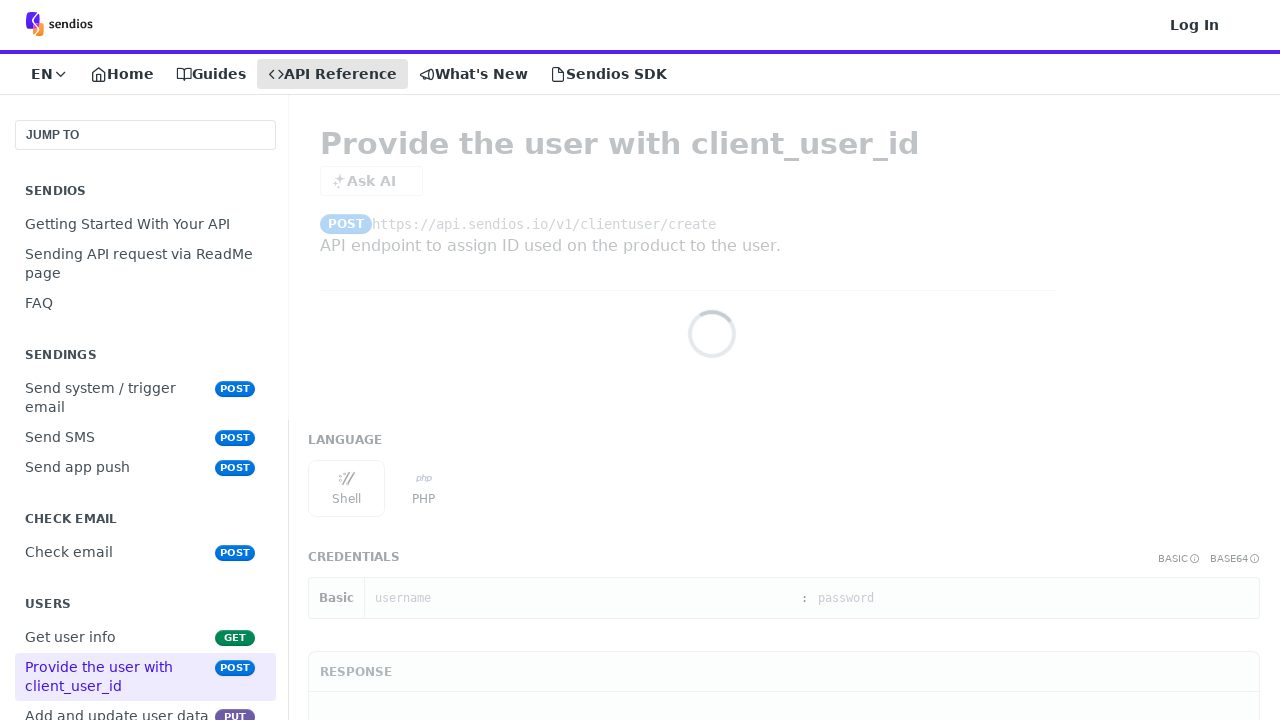

--- FILE ---
content_type: text/html; charset=utf-8
request_url: https://sendios.readme.io/v2/reference/providing-user-id-on-product
body_size: 47993
content:
<!DOCTYPE html><html lang="en" style="" data-color-mode="system" class=" useReactApp isRefPage "><head><meta charset="utf-8"><meta name="readme-deploy" content="5.589.0"><meta name="readme-subdomain" content="sendios"><meta name="readme-basepath-version" content="v2.0.0"><meta name="readme-version" content="2"><title>Providе the user with client_user_id</title><meta name="description" content="API endpoint to assign ID used on the product to the user." data-rh="true"><meta property="og:title" content="Providе the user with client_user_id" data-rh="true"><meta property="og:description" content="API endpoint to assign ID used on the product to the user." data-rh="true"><meta property="og:site_name" content="Sendios"><meta name="twitter:title" content="Providе the user with client_user_id" data-rh="true"><meta name="twitter:description" content="API endpoint to assign ID used on the product to the user." data-rh="true"><meta name="twitter:card" content="summary_large_image"><meta name="viewport" content="width=device-width, initial-scale=1.0"><meta property="og:image" content="https://cdn.readme.io/og-image/create?type=reference&amp;title=Provid%D0%B5%20the%20user%20with%20client_user_id&amp;projectTitle=Sendios&amp;description=API%20endpoint%20to%20assign%20ID%20used%20on%20the%20product%20to%20the%20user.&amp;logoUrl=https%3A%2F%2Ffiles.readme.io%2Fe66564e-Logo_sendios.svg&amp;color=%235321ED&amp;variant=light" data-rh="true"><meta name="twitter:image" content="https://cdn.readme.io/og-image/create?type=reference&amp;title=Provid%D0%B5%20the%20user%20with%20client_user_id&amp;projectTitle=Sendios&amp;description=API%20endpoint%20to%20assign%20ID%20used%20on%20the%20product%20to%20the%20user.&amp;logoUrl=https%3A%2F%2Ffiles.readme.io%2Fe66564e-Logo_sendios.svg&amp;color=%235321ED&amp;variant=light" data-rh="true"><meta property="og:image:width" content="1200"><meta property="og:image:height" content="630"><link id="favicon" rel="shortcut icon" href="https://files.readme.io/8cd29c8-Logo_sendios_favicon_1.svg" type="image/svg+xml"><link rel="canonical" href="https://sendios.readme.io/v2/reference/providing-user-id-on-product"><script src="https://cdn.readme.io/public/js/unauthorized-redirect.js?1769632836186"></script><script src="https://cdn.readme.io/public/js/cash-dom.min.js?1769632836186"></script><link data-chunk="Footer" rel="preload" as="style" href="https://cdn.readme.io/public/hub/web/Footer.7ca87f1efe735da787ba.css">
<link data-chunk="RDMD" rel="preload" as="style" href="https://cdn.readme.io/public/hub/web/RDMD.9331f322bb5b573f9d25.css">
<link data-chunk="routes-Reference" rel="preload" as="style" href="https://cdn.readme.io/public/hub/web/routes-Reference.88a106b58a0ac00005e1.css">
<link data-chunk="routes-Reference" rel="preload" as="style" href="https://cdn.readme.io/public/hub/web/705.75e3fc491ee8103c63a3.css">
<link data-chunk="routes-Reference" rel="preload" as="style" href="https://cdn.readme.io/public/hub/web/7752.3285ba3fb2d992038206.css">
<link data-chunk="index" rel="preload" as="style" href="https://cdn.readme.io/public/hub/web/index.8ca2c2c4702dddc43f78.css">
<link data-chunk="Header" rel="preload" as="style" href="https://cdn.readme.io/public/hub/web/Header.82413ef8974544a1864f.css">
<link data-chunk="main" rel="preload" as="style" href="https://cdn.readme.io/public/hub/web/main.cd38a16cc054d740c6dc.css">
<link data-chunk="main" rel="preload" as="style" href="https://cdn.readme.io/public/hub/web/ui-styles.3b8c91979937c1375aa3.css">
<link data-chunk="main" rel="preload" as="script" href="https://cdn.readme.io/public/hub/web/main.6b6dd5436daac0b9305d.js">
<link data-chunk="routes-SuperHub" rel="preload" as="script" href="https://cdn.readme.io/public/hub/web/routes-SuperHub.352f6ae3496e6a32b329.js">
<link data-chunk="Header" rel="preload" as="script" href="https://cdn.readme.io/public/hub/web/Header.05d0eee0e9105dc9dff2.js">
<link data-chunk="index" rel="preload" as="script" href="https://cdn.readme.io/public/hub/web/3766.649eaa2b700c2449e689.js">
<link data-chunk="index" rel="preload" as="script" href="https://cdn.readme.io/public/hub/web/6306.d91105b49ef3f33e4212.js">
<link data-chunk="index" rel="preload" as="script" href="https://cdn.readme.io/public/hub/web/6083.a6c01ccc57c962adc37b.js">
<link data-chunk="index" rel="preload" as="script" href="https://cdn.readme.io/public/hub/web/index.34f66f63109484c2a856.js">
<link data-chunk="routes-Reference" rel="preload" as="script" href="https://cdn.readme.io/public/hub/web/6563.536d53a51a39205d3d9b.js">
<link data-chunk="routes-Reference" rel="preload" as="script" href="https://cdn.readme.io/public/hub/web/6652.3900ee39f7cfe0a89511.js">
<link data-chunk="routes-Reference" rel="preload" as="script" href="https://cdn.readme.io/public/hub/web/6123.a2ef3290db790599acca.js">
<link data-chunk="routes-Reference" rel="preload" as="script" href="https://cdn.readme.io/public/hub/web/8424.7ca51ba764db137ea058.js">
<link data-chunk="routes-Reference" rel="preload" as="script" href="https://cdn.readme.io/public/hub/web/3781.e78b96a01630dde138be.js">
<link data-chunk="routes-Reference" rel="preload" as="script" href="https://cdn.readme.io/public/hub/web/6146.f99bcbc8d654cc36d7c8.js">
<link data-chunk="routes-Reference" rel="preload" as="script" href="https://cdn.readme.io/public/hub/web/3137.07c39b556b342e6a6dca.js">
<link data-chunk="routes-Reference" rel="preload" as="script" href="https://cdn.readme.io/public/hub/web/8836.dbe2a8b6a6809625282d.js">
<link data-chunk="routes-Reference" rel="preload" as="script" href="https://cdn.readme.io/public/hub/web/4838.c74165d2540902b5353d.js">
<link data-chunk="routes-Reference" rel="preload" as="script" href="https://cdn.readme.io/public/hub/web/8956.3758e76c308f3296d797.js">
<link data-chunk="routes-Reference" rel="preload" as="script" href="https://cdn.readme.io/public/hub/web/3648.5692fb7cb134a896a0b0.js">
<link data-chunk="routes-Reference" rel="preload" as="script" href="https://cdn.readme.io/public/hub/web/1380.4581c35aa2367221e97b.js">
<link data-chunk="routes-Reference" rel="preload" as="script" href="https://cdn.readme.io/public/hub/web/9138.a8d1ddeba8ae033588be.js">
<link data-chunk="routes-Reference" rel="preload" as="script" href="https://cdn.readme.io/public/hub/web/9602.0996aab4704854756684.js">
<link data-chunk="routes-Reference" rel="preload" as="script" href="https://cdn.readme.io/public/hub/web/4279.baf37337b3485a69fca1.js">
<link data-chunk="routes-Reference" rel="preload" as="script" href="https://cdn.readme.io/public/hub/web/6349.795d2d41411a1e405a2d.js">
<link data-chunk="routes-Reference" rel="preload" as="script" href="https://cdn.readme.io/public/hub/web/8850.375069a2e833ef27cc95.js">
<link data-chunk="routes-Reference" rel="preload" as="script" href="https://cdn.readme.io/public/hub/web/7752.e52ce1d081d91e5774db.js">
<link data-chunk="routes-Reference" rel="preload" as="script" href="https://cdn.readme.io/public/hub/web/4644.5416a6a897e4751098ea.js">
<link data-chunk="routes-Reference" rel="preload" as="script" href="https://cdn.readme.io/public/hub/web/3463.58348e3057924361494b.js">
<link data-chunk="routes-Reference" rel="preload" as="script" href="https://cdn.readme.io/public/hub/web/705.6af444505f6eae8b1930.js">
<link data-chunk="routes-Reference" rel="preload" as="script" href="https://cdn.readme.io/public/hub/web/2930.5992028b96fd52f32d56.js">
<link data-chunk="routes-Reference" rel="preload" as="script" href="https://cdn.readme.io/public/hub/web/8951.faa6b2e8f237e648e441.js">
<link data-chunk="routes-Reference" rel="preload" as="script" href="https://cdn.readme.io/public/hub/web/routes-Reference.2cbdadf1e4df80bd6720.js">
<link data-chunk="RDMD" rel="preload" as="script" href="https://cdn.readme.io/public/hub/web/1617.596a9b501cfcb171d90d.js">
<link data-chunk="RDMD" rel="preload" as="script" href="https://cdn.readme.io/public/hub/web/6825.51c479bcb6c34d8905c6.js">
<link data-chunk="RDMD" rel="preload" as="script" href="https://cdn.readme.io/public/hub/web/4986.fac87e41ab2b319a47b8.js">
<link data-chunk="RDMD" rel="preload" as="script" href="https://cdn.readme.io/public/hub/web/RDMD.919251738abc9bfd483d.js">
<link data-chunk="Footer" rel="preload" as="script" href="https://cdn.readme.io/public/hub/web/Footer.dad73322159a06fdea08.js">
<link data-chunk="main" rel="stylesheet" href="https://cdn.readme.io/public/hub/web/ui-styles.3b8c91979937c1375aa3.css">
<link data-chunk="main" rel="stylesheet" href="https://cdn.readme.io/public/hub/web/main.cd38a16cc054d740c6dc.css">
<link data-chunk="Header" rel="stylesheet" href="https://cdn.readme.io/public/hub/web/Header.82413ef8974544a1864f.css">
<link data-chunk="index" rel="stylesheet" href="https://cdn.readme.io/public/hub/web/index.8ca2c2c4702dddc43f78.css">
<link data-chunk="routes-Reference" rel="stylesheet" href="https://cdn.readme.io/public/hub/web/7752.3285ba3fb2d992038206.css">
<link data-chunk="routes-Reference" rel="stylesheet" href="https://cdn.readme.io/public/hub/web/705.75e3fc491ee8103c63a3.css">
<link data-chunk="routes-Reference" rel="stylesheet" href="https://cdn.readme.io/public/hub/web/routes-Reference.88a106b58a0ac00005e1.css">
<link data-chunk="RDMD" rel="stylesheet" href="https://cdn.readme.io/public/hub/web/RDMD.9331f322bb5b573f9d25.css">
<link data-chunk="Footer" rel="stylesheet" href="https://cdn.readme.io/public/hub/web/Footer.7ca87f1efe735da787ba.css"><!-- CUSTOM CSS--><style title="rm-custom-css">:root{--project-color-primary:#5321ED;--project-color-inverse:#fff;--recipe-button-color:#5321ED;--recipe-button-color-hover:#300d9b;--recipe-button-color-active:#21096c;--recipe-button-color-focus:rgba(83, 33, 237, 0.25);--recipe-button-color-disabled:#e5defc}[id=enterprise] .ReadMeUI[is=AlgoliaSearch]{--project-color-primary:#5321ED;--project-color-inverse:#fff}a{color:var(--color-link-primary,#5321ed)}a:hover{color:var(--color-link-primary-darken-5,#300d9b)}a.text-muted:hover{color:var(--color-link-primary,#5321ed)}.btn.btn-primary{background-color:#5321ed}.btn.btn-primary:hover{background-color:#300d9b}.theme-line #hub-landing-top h2{color:#5321ed}#hub-landing-top .btn:hover{color:#5321ed}.theme-line #hub-landing-top .btn:hover{color:#fff}.theme-solid header#hub-header #header-top{background-color:#5321ed}.theme-solid.header-gradient header#hub-header #header-top{background:linear-gradient(to bottom,#5321ed,#2f00c1)}.theme-solid.header-custom header#hub-header #header-top{background-image:url(undefined)}.theme-line header#hub-header #header-top{border-bottom-color:#5321ed}.theme-line header#hub-header #header-top .btn{background-color:#5321ed}header#hub-header #header-top #header-logo{width:112px;height:40px;margin-top:0;background-image:url(https://files.readme.io/e66564e-Logo_sendios.svg)}#hub-subheader-parent #hub-subheader .hub-subheader-breadcrumbs .dropdown-menu a:hover{background-color:#5321ed}#subheader-links a.active{color:#5321ed!important;box-shadow:inset 0 -2px 0 #5321ed}#subheader-links a:hover{color:#5321ed!important;box-shadow:inset 0 -2px 0 #5321ed;opacity:.7}.discussion .submit-vote.submit-vote-parent.voted a.submit-vote-button{background-color:#5321ed}section#hub-discuss .discussion a .discuss-body h4{color:#5321ed}section#hub-discuss .discussion a:hover .discuss-body h4{color:#300d9b}#hub-subheader-parent #hub-subheader.sticky-header.sticky{border-bottom-color:#5321ed}#hub-subheader-parent #hub-subheader.sticky-header.sticky .search-box{border-bottom-color:#5321ed}#hub-search-results h3 em{color:#5321ed}.main_background,.tag-item{background:#5321ed!important}.main_background:hover{background:#300d9b!important}.main_color{color:#5321ed!important}.border_bottom_main_color{border-bottom:2px solid #5321ed}.main_color_hover:hover{color:#5321ed!important}section#hub-discuss h1{color:#5321ed}#hub-reference .hub-api .api-definition .api-try-it-out.active{border-color:#5321ed;background-color:#5321ed}#hub-reference .hub-api .api-definition .api-try-it-out.active:hover{background-color:#300d9b;border-color:#300d9b}#hub-reference .hub-api .api-definition .api-try-it-out:hover{border-color:#5321ed;color:#5321ed}#hub-reference .hub-reference .logs .logs-empty .logs-login-button,#hub-reference .hub-reference .logs .logs-login .logs-login-button{background-color:var(--project-color-primary,#5321ed);border-color:var(--project-color-primary,#5321ed)}#hub-reference .hub-reference .logs .logs-empty .logs-login-button:hover,#hub-reference .hub-reference .logs .logs-login .logs-login-button:hover{background-color:#300d9b;border-color:#300d9b}#hub-reference .hub-reference .logs .logs-empty>svg>path,#hub-reference .hub-reference .logs .logs-login>svg>path{fill:#5321ed;fill:var(--project-color-primary,#5321ed)}#hub-reference .hub-reference .logs:last-child .logs-empty,#hub-reference .hub-reference .logs:last-child .logs-login{margin-bottom:35px}#hub-reference .hub-reference .hub-reference-section .hub-reference-left header .hub-reference-edit:hover{color:#5321ed}.main-color-accent{border-bottom:3px solid #5321ed;padding-bottom:8px}/*! BEGIN HUB_CUSTOM_STYLES *//*! END HUB_CUSTOM_STYLES */</style><meta name="loadedProject" content="sendios"><script>var storedColorMode = `system` === 'system' ? window.localStorage.getItem('color-scheme') : `system`
document.querySelector('[data-color-mode]').setAttribute('data-color-mode', storedColorMode)</script><script id="config" type="application/json" data-json="{&quot;algoliaIndex&quot;:&quot;readme_search_v2&quot;,&quot;amplitude&quot;:{&quot;apiKey&quot;:&quot;dc8065a65ef83d6ad23e37aaf014fc84&quot;,&quot;enabled&quot;:true},&quot;asset_url&quot;:&quot;https://cdn.readme.io&quot;,&quot;dashDomain&quot;:&quot;dash.readme.com&quot;,&quot;domain&quot;:&quot;readme.io&quot;,&quot;domainFull&quot;:&quot;https://dash.readme.com&quot;,&quot;encryptedLocalStorageKey&quot;:&quot;ekfls-2025-03-27&quot;,&quot;fullstory&quot;:{&quot;enabled&quot;:true,&quot;orgId&quot;:&quot;FSV9A&quot;},&quot;git&quot;:{&quot;sync&quot;:{&quot;bitbucket&quot;:{&quot;installationLink&quot;:&quot;https://developer.atlassian.com/console/install/310151e6-ca1a-4a44-9af6-1b523fea0561?signature=AYABeMn9vqFkrg%2F1DrJAQxSyVf4AAAADAAdhd3Mta21zAEthcm46YXdzOmttczp1cy13ZXN0LTI6NzA5NTg3ODM1MjQzOmtleS83MDVlZDY3MC1mNTdjLTQxYjUtOWY5Yi1lM2YyZGNjMTQ2ZTcAuAECAQB4IOp8r3eKNYw8z2v%2FEq3%2FfvrZguoGsXpNSaDveR%2FF%2Fo0BHUxIjSWx71zNK2RycuMYSgAAAH4wfAYJKoZIhvcNAQcGoG8wbQIBADBoBgkqhkiG9w0BBwEwHgYJYIZIAWUDBAEuMBEEDOJgARbqndU9YM%2FRdQIBEIA7unpCah%2BIu53NA72LkkCDhNHOv%2BgRD7agXAO3jXqw0%2FAcBOB0%2F5LmpzB5f6B1HpkmsAN2i2SbsFL30nkAB2F3cy1rbXMAS2Fybjphd3M6a21zOmV1LXdlc3QtMTo3MDk1ODc4MzUyNDM6a2V5LzQ2MzBjZTZiLTAwYzMtNGRlMi04NzdiLTYyN2UyMDYwZTVjYwC4AQICAHijmwVTMt6Oj3F%2B0%2B0cVrojrS8yZ9ktpdfDxqPMSIkvHAGT%[base64]%2BMHwGCSqGSIb3DQEHBqBvMG0CAQAwaAYJKoZIhvcNAQcBMB4GCWCGSAFlAwQBLjARBAzzWhThsIgJwrr%2FY2ECARCAOxoaW9pob21lweyAfrIm6Fw7gd8D%2B%2F8LHk4rl3jjULDM35%2FVPuqBrqKunYZSVCCGNGB3RqpQJr%2FasASiAgAAAAAMAAAQAAAAAAAAAAAAAAAAAEokowLKsF1tMABEq%2BKNyJP%2F%2F%2F%2F%2FAAAAAQAAAAAAAAAAAAAAAQAAADJLzRcp6MkqKR43PUjOiRxxbxXYhLc6vFXEutK3%2BQ71yuPq4dC8pAHruOVQpvVcUSe8dptV8c7wR8BTJjv%2F%2FNe8r0g%3D&amp;product=bitbucket&quot;}}},&quot;metrics&quot;:{&quot;billingCronEnabled&quot;:&quot;true&quot;,&quot;dashUrl&quot;:&quot;https://m.readme.io&quot;,&quot;defaultUrl&quot;:&quot;https://m.readme.io&quot;,&quot;exportMaxRetries&quot;:12,&quot;wsUrl&quot;:&quot;wss://m.readme.io&quot;},&quot;micro&quot;:{&quot;baseUrl&quot;:&quot;https://micro-beta.readme.com&quot;},&quot;proxyUrl&quot;:&quot;https://try.readme.io&quot;,&quot;readmeRecaptchaSiteKey&quot;:&quot;6LesVBYpAAAAAESOCHOyo2kF9SZXPVb54Nwf3i2x&quot;,&quot;releaseVersion&quot;:&quot;5.589.0&quot;,&quot;reservedWords&quot;:{&quot;tools&quot;:[&quot;execute-request&quot;,&quot;get-code-snippet&quot;,&quot;get-endpoint&quot;,&quot;get-request-body&quot;,&quot;get-response-schema&quot;,&quot;get-server-variables&quot;,&quot;list-endpoints&quot;,&quot;list-security-schemes&quot;,&quot;list-specs&quot;,&quot;search-specs&quot;,&quot;search&quot;,&quot;fetch&quot;]},&quot;sentry&quot;:{&quot;dsn&quot;:&quot;https://3bbe57a973254129bcb93e47dc0cc46f@o343074.ingest.sentry.io/2052166&quot;,&quot;enabled&quot;:true},&quot;shMigration&quot;:{&quot;promoVideo&quot;:&quot;&quot;,&quot;forceWaitlist&quot;:false,&quot;migrationPreview&quot;:false},&quot;sslBaseDomain&quot;:&quot;readmessl.com&quot;,&quot;sslGenerationService&quot;:&quot;ssl.readmessl.com&quot;,&quot;stripePk&quot;:&quot;pk_live_5103PML2qXbDukVh7GDAkQoR4NSuLqy8idd5xtdm9407XdPR6o3bo663C1ruEGhXJjpnb2YCpj8EU1UvQYanuCjtr00t1DRCf2a&quot;,&quot;superHub&quot;:{&quot;newProjectsEnabled&quot;:true},&quot;wootric&quot;:{&quot;accountToken&quot;:&quot;NPS-122b75a4&quot;,&quot;enabled&quot;:true}}"></script></head><body class="body-none theme-line header-gradient header-bg-size-auto header-bg-pos-tl header-overlay-triangles reference-layout-row lumosity-normal hub-full"><div id="ssr-top"></div><div id="ssr-main"><div class="App ThemeContext ThemeContext_dark ThemeContext_classic ThemeContext_line" style="--color-primary:#5321ED;--color-primary-inverse:#fff;--color-primary-alt:#2f00c1;--color-primary-darken-10:#3e10cb;--color-primary-darken-20:#300d9b;--color-primary-alpha-25:rgba(83, 33, 237, 0.25);--color-link-primary:#5321ED;--color-link-primary-darken-5:#4512e2;--color-link-primary-darken-10:#3e10cb;--color-link-primary-darken-20:#300d9b;--color-link-primary-alpha-50:rgba(83, 33, 237, 0.5);--color-link-primary-alpha-25:rgba(83, 33, 237, 0.25);--color-link-background:rgba(83, 33, 237, 0.09);--color-link-text:#fff;--color-login-link:#018ef5;--color-login-link-text:#fff;--color-login-link-darken-10:#0171c2;--color-login-link-primary-alpha-50:rgba(1, 142, 245, 0.5)"><div class="ContentWithOwlbotx4PaFDoA1KMz"><div class="ContentWithOwlbot-content2X1XexaN8Lf2"><header class="Header3zzata9F_ZPQ rm-Header_classic rm-Header Header-links-buttons"><div class="rm-Header-top Header-topuTMpygDG4e1V Header-top_classic3g7Q6zoBy8zh"><div class="rm-Container rm-Container_flex"><div style="outline:none" tabindex="-1"><a href="#content" target="_self" class="Button Button_md rm-JumpTo Header-jumpTo3IWKQXmhSI5D Button_primary">Jump to Content</a></div><div class="rm-Header-left Header-leftADQdGVqx1wqU"><a class="rm-Logo Header-logo1Xy41PtkzbdG" href="/v2" target="_self"><img alt="Sendios" class="rm-Logo-img Header-logo-img3YvV4lcGKkeb" src="https://files.readme.io/e66564e-Logo_sendios.svg"/></a></div><div class="rm-Header-left Header-leftADQdGVqx1wqU Header-left_mobile1RG-X93lx6PF"><div><button aria-label="Toggle navigation menu" class="icon-menu menu3d6DYNDa3tk5" type="button"></button><div class=""><div class="Flyout95xhYIIoTKtc undefined rm-Flyout" data-testid="flyout"><div class="MobileFlyout1hHJpUd-nYkd"><a class="rm-MobileFlyout-item NavItem-item1gDDTqaXGhm1 NavItem-item_mobile1qG3gd-Mkck- " href="/v2/" target="_self"><i class="icon-landing-page-2 NavItem-badge1qOxpfTiALoz rm-Header-bottom-link-icon"></i><span class="NavItem-textSlZuuL489uiw">Home</span></a><a class="rm-MobileFlyout-item NavItem-item1gDDTqaXGhm1 NavItem-item_mobile1qG3gd-Mkck- " href="/v2/docs" target="_self"><i class="icon-guides NavItem-badge1qOxpfTiALoz rm-Header-bottom-link-icon"></i><span class="NavItem-textSlZuuL489uiw">Guides</span></a><a aria-current="page" class="rm-MobileFlyout-item NavItem-item1gDDTqaXGhm1 NavItem-item_mobile1qG3gd-Mkck-  active" href="/v2/reference" target="_self"><i class="icon-references NavItem-badge1qOxpfTiALoz rm-Header-bottom-link-icon"></i><span class="NavItem-textSlZuuL489uiw">API Reference</span></a><a class="rm-MobileFlyout-item NavItem-item1gDDTqaXGhm1 NavItem-item_mobile1qG3gd-Mkck- " href="/v2/changelog" target="_self"><i class="icon-changelog NavItem-badge1qOxpfTiALoz rm-Header-bottom-link-icon"></i><span class="NavItem-textSlZuuL489uiw">What&#x27;s New</span></a><a class="rm-MobileFlyout-item NavItem-item1gDDTqaXGhm1 NavItem-item_mobile1qG3gd-Mkck- " href="/v2/page/sendios-sdk" target="_self"><i class="icon-file NavItem-badge1qOxpfTiALoz rm-Header-bottom-link-icon"></i><span class="NavItem-textSlZuuL489uiw">Sendios SDK</span></a><select class="Select Select_md NavItem-item1gDDTqaXGhm1 NavItem-item_select3UEfLN-oSjxp NavItem-item_mobile1qG3gd-Mkck-"><option data-url="/reference" value="1">v1</option><option data-url="#" value="2" selected="">v2</option></select><hr class="MobileFlyout-divider10xf7R2X1MeW"/><a class="rm-MobileFlyout-item NavItem-item1gDDTqaXGhm1 NavItem-item_mobile1qG3gd-Mkck- NavItem_dropdown-muted1xJVuczwGc74" href="/login?redirect_uri=/reference/providing-user-id-on-product" target="_self" to="/login?redirect_uri=/reference/providing-user-id-on-product">Log In</a><a class="MobileFlyout-logo3Lq1eTlk1K76 Header-logo1Xy41PtkzbdG rm-Logo" href="/v2" target="_self"><img alt="Sendios" class="Header-logo-img3YvV4lcGKkeb rm-Logo-img" src="https://files.readme.io/e66564e-Logo_sendios.svg"/></a></div></div></div></div><div class="Header-left-nav2xWPWMNHOGf_"><i aria-hidden="true" class="icon-references Header-left-nav-icon10glJKFwewOv"></i>API Reference</div></div><div class="rm-Header-right Header-right21PC2XTT6aMg"><span class="Header-right_desktop14ja01RUQ7HE"><a href="/login?redirect_uri=/v2/reference/providing-user-id-on-product" target="_self" class="Button Button_md Header-link2tXYTgXq85zW NavItem2xSfFaVqfRjy NavItem_mdrYO3ChA2kYvP rm-Header-top-link rm-Header-top-link_login Button_primary_ghost Button_primary">Log In</a></span><div class="Header-searchtb6Foi0-D9Vx"><button aria-label="Search ⌘k" class="rm-SearchToggle" data-symbol="⌘"><div class="rm-SearchToggle-icon icon-search1"></div></button></div><div class="ThemeToggle-wrapper1ZcciJoF3Lq3 Dropdown Dropdown_closed" data-testid="dropdown-container"><button aria-label="Toggle color scheme" id="ThemeToggle-button-static-id-placeholder" aria-haspopup="dialog" class="Button Button_sm rm-ThemeToggle ThemeToggle2xLp9tbEJ0XB Dropdown-toggle Button_primary_ghost Button_primary" type="button"><svg aria-labelledby="ThemeToggle-button-static-id-placeholder" class="Icon ThemeToggle-Icon22I6nqvxacln ThemeToggle-Icon_active2ocLaPY47U28" role="img" viewBox="0 0 24 24"><path class="ThemeToggle-Icon-raysbSO3FKsq2hn" d="M12 2v2"></path><path d="M14.837 16.385a6 6 0 1 1-7.223-7.222c.624-.147.97.66.715 1.248a4 4 0 0 0 5.26 5.259c.589-.255 1.396.09 1.248.715"></path><path d="M16 12a4 4 0 0 0-4-4"></path><path class="ThemeToggle-Icon-raysbSO3FKsq2hn" d="m19 5-1.256 1.256"></path><path class="ThemeToggle-Icon-raysbSO3FKsq2hn" d="M20 12h2"></path></svg><svg aria-labelledby="ThemeToggle-button-static-id-placeholder" class="Icon ThemeToggle-Icon22I6nqvxacln ThemeToggle-Icon_dark3c1eP_qTU7uF" role="img" viewBox="0 0 24 24"><path d="M19 14.79C18.8427 16.4922 18.2039 18.1144 17.1582 19.4668C16.1126 20.8192 14.7035 21.8458 13.0957 22.4265C11.4879 23.0073 9.74798 23.1181 8.0795 22.7461C6.41102 22.3741 4.88299 21.5345 3.67423 20.3258C2.46546 19.117 1.62594 17.589 1.25391 15.9205C0.881876 14.252 0.992717 12.5121 1.57346 10.9043C2.1542 9.29651 3.18083 7.88737 4.53321 6.84175C5.8856 5.79614 7.5078 5.15731 9.21 5C8.21341 6.34827 7.73385 8.00945 7.85853 9.68141C7.98322 11.3534 8.70386 12.9251 9.8894 14.1106C11.0749 15.2961 12.6466 16.0168 14.3186 16.1415C15.9906 16.2662 17.6517 15.7866 19 14.79Z"></path><path class="ThemeToggle-Icon-star2kOSzvXrVCbT" d="M18.3707 1C18.3707 3.22825 16.2282 5.37069 14 5.37069C16.2282 5.37069 18.3707 7.51313 18.3707 9.74138C18.3707 7.51313 20.5132 5.37069 22.7414 5.37069C20.5132 5.37069 18.3707 3.22825 18.3707 1Z"></path></svg><svg aria-labelledby="ThemeToggle-button-static-id-placeholder" class="Icon ThemeToggle-Icon22I6nqvxacln" role="img" viewBox="0 0 24 24"><path class="ThemeToggle-Icon-raysbSO3FKsq2hn" d="M12 1V3"></path><path class="ThemeToggle-Icon-raysbSO3FKsq2hn" d="M18.36 5.64L19.78 4.22"></path><path class="ThemeToggle-Icon-raysbSO3FKsq2hn" d="M21 12H23"></path><path class="ThemeToggle-Icon-raysbSO3FKsq2hn" d="M18.36 18.36L19.78 19.78"></path><path class="ThemeToggle-Icon-raysbSO3FKsq2hn" d="M12 21V23"></path><path class="ThemeToggle-Icon-raysbSO3FKsq2hn" d="M4.22 19.78L5.64 18.36"></path><path class="ThemeToggle-Icon-raysbSO3FKsq2hn" d="M1 12H3"></path><path class="ThemeToggle-Icon-raysbSO3FKsq2hn" d="M4.22 4.22L5.64 5.64"></path><path d="M12 17C14.7614 17 17 14.7614 17 12C17 9.23858 14.7614 7 12 7C9.23858 7 7 9.23858 7 12C7 14.7614 9.23858 17 12 17Z"></path></svg></button></div></div></div></div><div class="Header-bottom2eLKOFXMEmh5 Header-bottom_classic rm-Header-bottom"><div class="rm-Container rm-Container_flex"><nav aria-label="Primary navigation" class="Header-leftADQdGVqx1wqU Header-subnavnVH8URdkgvEl" role="navigation"><div class="rm-VersionDropdown Dropdown Dropdown_closed" data-testid="dropdown-container"><button aria-haspopup="dialog" class="Button Button_slate_text Button_md rm-Header-bottom-link Dropdown-toggle Button_primary" type="button"><span class="Truncate1OzxBYrNNfH3" style="--Truncate-max-width:150px">EN</span><i class="icon icon-chevron-down"></i></button></div><a class="Button Button_md rm-Header-link rm-Header-bottom-link Button_slate_text Header-bottom-link_mobile " href="/v2/" target="_self"><i class="icon-landing-page-2 rm-Header-bottom-link-icon"></i><span>Home</span></a><a class="Button Button_md rm-Header-link rm-Header-bottom-link Button_slate_text Header-bottom-link_mobile " href="/v2/docs" target="_self"><i class="icon-guides rm-Header-bottom-link-icon"></i><span>Guides</span></a><a aria-current="page" class="Button Button_md rm-Header-link rm-Header-bottom-link Button_slate_text Header-bottom-link_mobile  active" href="/v2/reference" target="_self"><i class="icon-references rm-Header-bottom-link-icon"></i><span>API Reference</span></a><a class="Button Button_md rm-Header-link rm-Header-bottom-link Button_slate_text Header-bottom-link_mobile " href="/v2/changelog" target="_self"><i class="icon-changelog rm-Header-bottom-link-icon"></i><span>What&#x27;s New</span></a><a class="Button Button_md rm-Header-link rm-Header-bottom-link Button_slate_text Header-bottom-link_mobile " href="/v2/page/sendios-sdk" target="_self"><i class="icon-file rm-Header-bottom-link-icon"></i><span>Sendios SDK</span></a><div class="Header-subnav-tabyNLkcOA6xAra" style="transform:translateX(0px);width:0"></div></nav><button align="center" justify="between" style="--flex-gap:var(--xs)" class="Button Button_sm Flex Flex_row MobileSubnav1DsTfasXloM2 Button_contrast Button_contrast_outline" type="button"><span class="Button-label">Providе the user with client_user_id</span><span class="IconWrapper Icon-wrapper2z2wVIeGsiUy"><span class="Icon3_D2ysxFZ_ll Icon-empty6PuNZVw0joPv" style="--icon-color:inherit;--icon-size:inherit;--icon-stroke-width:2px"></span></span></button></div></div><div class="hub-search-results--reactApp " id="hub-search-results"><div class="hub-container"><div class="modal-backdrop rm-SearchModal" role="button" tabindex="0"></div></div></div></header><main class="rm-ReferenceMain rm-Container rm-Container_flex loading" id="Explorer"><nav aria-label="Secondary navigation" class="rm-Sidebar hub-sidebar reference-redesign Nav3C5f8FcjkaHj" id="reference-sidebar" role="navigation"><div class="Main-QuickNav-container1OiLvjSDusO6"><button aria-keyshortcuts="Control+/ Meta+/" class="QuickNav1q-OoMjiX_Yr QuickNav-button2KzlQbz5Pm2Y">JUMP TO</button></div><div class="Sidebar1t2G1ZJq-vU1 rm-Sidebar hub-sidebar-content"><section class="Sidebar-listWrapper6Q9_yUrG906C rm-Sidebar-section"><h2 class="Sidebar-headingTRQyOa2pk0gh rm-Sidebar-heading">Sendios</h2><ul class="Sidebar-list_sidebarLayout3RaX72iQNOEI Sidebar-list3cZWQLaBf9k8 rm-Sidebar-list"><li class="Sidebar-item23D-2Kd61_k3"><a class="Sidebar-link2Dsha-r-GKh2 childless text-wrap rm-Sidebar-link" target="_self" href="/v2/reference/get-started-with-your-api"><span class="Sidebar-link-textLuTE1ySm4Kqn"><span class="Sidebar-link-text_label1gCT_uPnx7Gu">Getting Started With Your API</span></span></a></li><li class="Sidebar-item23D-2Kd61_k3"><a class="Sidebar-link2Dsha-r-GKh2 childless text-wrap rm-Sidebar-link" target="_self" href="/v2/reference/sending-aрi-request-via-readme-page"><span class="Sidebar-link-textLuTE1ySm4Kqn"><span class="Sidebar-link-text_label1gCT_uPnx7Gu">Sending AРI request via ReadMe page</span></span></a></li><li class="Sidebar-item23D-2Kd61_k3"><a class="Sidebar-link2Dsha-r-GKh2 childless text-wrap rm-Sidebar-link" target="_self" href="/v2/reference/faq"><span class="Sidebar-link-textLuTE1ySm4Kqn"><span class="Sidebar-link-text_label1gCT_uPnx7Gu">FAQ</span></span></a></li></ul></section><section class="Sidebar-listWrapper6Q9_yUrG906C rm-Sidebar-section"><h2 class="Sidebar-headingTRQyOa2pk0gh rm-Sidebar-heading">Sendings</h2><ul class="Sidebar-list_sidebarLayout3RaX72iQNOEI Sidebar-list3cZWQLaBf9k8 rm-Sidebar-list"><li class="Sidebar-item23D-2Kd61_k3"><a class="Sidebar-link2Dsha-r-GKh2 childless text-wrap rm-Sidebar-link" target="_self" href="/v2/reference/send-system-trigger-email"><span class="Sidebar-link-textLuTE1ySm4Kqn"><span class="Sidebar-link-text_label1gCT_uPnx7Gu">Send system / trigger email</span></span><span class="Sidebar-method-container2yBYD-KB_IfC"><span class="rm-APIMethod APIMethod APIMethod_fixedWidth APIMethod_fixedWidth_md APIMethod_post APIMethod_md Sidebar-methodfUM3m6FEWm6w" data-testid="http-method" style="--APIMethod-bg:var(--APIMethod-post-bg-active);--APIMethod-fg:var(--APIMethod-default-fg-active);--APIMethod-bg-active:var(--APIMethod-post-bg-active)">post</span></span><div class="Sidebar-link-buttonWrapper3hnFHNku8_BJ"></div></a></li><li class="Sidebar-item23D-2Kd61_k3"><a class="Sidebar-link2Dsha-r-GKh2 childless text-wrap rm-Sidebar-link" target="_self" href="/v2/reference/send-system-trigger-sms"><span class="Sidebar-link-textLuTE1ySm4Kqn"><span class="Sidebar-link-text_label1gCT_uPnx7Gu">Send SMS</span></span><span class="Sidebar-method-container2yBYD-KB_IfC"><span class="rm-APIMethod APIMethod APIMethod_fixedWidth APIMethod_fixedWidth_md APIMethod_post APIMethod_md Sidebar-methodfUM3m6FEWm6w" data-testid="http-method" style="--APIMethod-bg:var(--APIMethod-post-bg-active);--APIMethod-fg:var(--APIMethod-default-fg-active);--APIMethod-bg-active:var(--APIMethod-post-bg-active)">post</span></span><div class="Sidebar-link-buttonWrapper3hnFHNku8_BJ"></div></a></li><li class="Sidebar-item23D-2Kd61_k3"><a class="Sidebar-link2Dsha-r-GKh2 childless text-wrap rm-Sidebar-link" target="_self" href="/v2/reference/send-system-trigger-app-push"><span class="Sidebar-link-textLuTE1ySm4Kqn"><span class="Sidebar-link-text_label1gCT_uPnx7Gu">Send app push</span></span><span class="Sidebar-method-container2yBYD-KB_IfC"><span class="rm-APIMethod APIMethod APIMethod_fixedWidth APIMethod_fixedWidth_md APIMethod_post APIMethod_md Sidebar-methodfUM3m6FEWm6w" data-testid="http-method" style="--APIMethod-bg:var(--APIMethod-post-bg-active);--APIMethod-fg:var(--APIMethod-default-fg-active);--APIMethod-bg-active:var(--APIMethod-post-bg-active)">post</span></span><div class="Sidebar-link-buttonWrapper3hnFHNku8_BJ"></div></a></li></ul></section><section class="Sidebar-listWrapper6Q9_yUrG906C rm-Sidebar-section"><h2 class="Sidebar-headingTRQyOa2pk0gh rm-Sidebar-heading">Check Email</h2><ul class="Sidebar-list_sidebarLayout3RaX72iQNOEI Sidebar-list3cZWQLaBf9k8 rm-Sidebar-list"><li class="Sidebar-item23D-2Kd61_k3"><a class="Sidebar-link2Dsha-r-GKh2 childless text-wrap rm-Sidebar-link" target="_self" href="/v2/reference/check-email"><span class="Sidebar-link-textLuTE1ySm4Kqn"><span class="Sidebar-link-text_label1gCT_uPnx7Gu">Check email</span></span><span class="Sidebar-method-container2yBYD-KB_IfC"><span class="rm-APIMethod APIMethod APIMethod_fixedWidth APIMethod_fixedWidth_md APIMethod_post APIMethod_md Sidebar-methodfUM3m6FEWm6w" data-testid="http-method" style="--APIMethod-bg:var(--APIMethod-post-bg-active);--APIMethod-fg:var(--APIMethod-default-fg-active);--APIMethod-bg-active:var(--APIMethod-post-bg-active)">post</span></span><div class="Sidebar-link-buttonWrapper3hnFHNku8_BJ"></div></a></li></ul></section><section class="Sidebar-listWrapper6Q9_yUrG906C rm-Sidebar-section"><h2 class="Sidebar-headingTRQyOa2pk0gh rm-Sidebar-heading">Users</h2><ul class="Sidebar-list_sidebarLayout3RaX72iQNOEI Sidebar-list3cZWQLaBf9k8 rm-Sidebar-list"><li class="Sidebar-item23D-2Kd61_k3"><a class="Sidebar-link2Dsha-r-GKh2 childless text-wrap rm-Sidebar-link" target="_self" href="/v2/reference/get-user-info"><span class="Sidebar-link-textLuTE1ySm4Kqn"><span class="Sidebar-link-text_label1gCT_uPnx7Gu">Get user info</span></span><span class="Sidebar-method-container2yBYD-KB_IfC"><span class="rm-APIMethod APIMethod APIMethod_fixedWidth APIMethod_fixedWidth_md APIMethod_get APIMethod_md Sidebar-methodfUM3m6FEWm6w" data-testid="http-method" style="--APIMethod-bg:var(--APIMethod-get-bg-active);--APIMethod-fg:var(--APIMethod-default-fg-active);--APIMethod-bg-active:var(--APIMethod-get-bg-active)">get</span></span><div class="Sidebar-link-buttonWrapper3hnFHNku8_BJ"></div></a></li><li class="Sidebar-item23D-2Kd61_k3"><a aria-current="page" class="Sidebar-link2Dsha-r-GKh2 childless text-wrap rm-Sidebar-link active" target="_self" href="/v2/reference/providing-user-id-on-product"><span class="Sidebar-link-textLuTE1ySm4Kqn"><span class="Sidebar-link-text_label1gCT_uPnx7Gu">Providе the user with client_user_id</span></span><span class="Sidebar-method-container2yBYD-KB_IfC"><span class="rm-APIMethod APIMethod APIMethod_fixedWidth APIMethod_fixedWidth_md APIMethod_post APIMethod_md Sidebar-methodfUM3m6FEWm6w" data-testid="http-method" style="--APIMethod-bg:var(--APIMethod-post-bg-active);--APIMethod-fg:var(--APIMethod-default-fg-active);--APIMethod-bg-active:var(--APIMethod-post-bg-active)">post</span></span><div class="Sidebar-link-buttonWrapper3hnFHNku8_BJ"></div></a></li><li class="Sidebar-item23D-2Kd61_k3"><a class="Sidebar-link2Dsha-r-GKh2 childless text-wrap rm-Sidebar-link" target="_self" href="/v2/reference/create-and-update-user-data"><span class="Sidebar-link-textLuTE1ySm4Kqn"><span class="Sidebar-link-text_label1gCT_uPnx7Gu">Add and update user data by project ID and email</span></span><span class="Sidebar-method-container2yBYD-KB_IfC"><span class="rm-APIMethod APIMethod APIMethod_fixedWidth APIMethod_fixedWidth_md APIMethod_put APIMethod_md Sidebar-methodfUM3m6FEWm6w" data-testid="http-method" style="--APIMethod-bg:var(--APIMethod-put-bg-active);--APIMethod-fg:var(--APIMethod-default-fg-active);--APIMethod-bg-active:var(--APIMethod-put-bg-active)">put</span></span><div class="Sidebar-link-buttonWrapper3hnFHNku8_BJ"></div></a></li><li class="Sidebar-item23D-2Kd61_k3"><a class="Sidebar-link2Dsha-r-GKh2 childless text-wrap rm-Sidebar-link" target="_self" href="/v2/reference/create-and-update-user-data-by-user"><span class="Sidebar-link-textLuTE1ySm4Kqn"><span class="Sidebar-link-text_label1gCT_uPnx7Gu">Add and update user data by user_id</span></span><span class="Sidebar-method-container2yBYD-KB_IfC"><span class="rm-APIMethod APIMethod APIMethod_fixedWidth APIMethod_fixedWidth_md APIMethod_put APIMethod_md Sidebar-methodfUM3m6FEWm6w" data-testid="http-method" style="--APIMethod-bg:var(--APIMethod-put-bg-active);--APIMethod-fg:var(--APIMethod-default-fg-active);--APIMethod-bg-active:var(--APIMethod-put-bg-active)">put</span></span><div class="Sidebar-link-buttonWrapper3hnFHNku8_BJ"></div></a></li><li class="Sidebar-item23D-2Kd61_k3"><a class="Sidebar-link2Dsha-r-GKh2 childless text-wrap rm-Sidebar-link" target="_self" href="/v2/reference/get-user-custom-fields"><span class="Sidebar-link-textLuTE1ySm4Kqn"><span class="Sidebar-link-text_label1gCT_uPnx7Gu">Get user custom fields by project ID and email</span></span><span class="Sidebar-method-container2yBYD-KB_IfC"><span class="rm-APIMethod APIMethod APIMethod_fixedWidth APIMethod_fixedWidth_md APIMethod_get APIMethod_md Sidebar-methodfUM3m6FEWm6w" data-testid="http-method" style="--APIMethod-bg:var(--APIMethod-get-bg-active);--APIMethod-fg:var(--APIMethod-default-fg-active);--APIMethod-bg-active:var(--APIMethod-get-bg-active)">get</span></span><div class="Sidebar-link-buttonWrapper3hnFHNku8_BJ"></div></a></li><li class="Sidebar-item23D-2Kd61_k3"><a class="Sidebar-link2Dsha-r-GKh2 childless text-wrap rm-Sidebar-link" target="_self" href="/v2/reference/get-user-custom-fields-by-user"><span class="Sidebar-link-textLuTE1ySm4Kqn"><span class="Sidebar-link-text_label1gCT_uPnx7Gu">Get user custom fields by user_id</span></span><span class="Sidebar-method-container2yBYD-KB_IfC"><span class="rm-APIMethod APIMethod APIMethod_fixedWidth APIMethod_fixedWidth_md APIMethod_get APIMethod_md Sidebar-methodfUM3m6FEWm6w" data-testid="http-method" style="--APIMethod-bg:var(--APIMethod-get-bg-active);--APIMethod-fg:var(--APIMethod-default-fg-active);--APIMethod-bg-active:var(--APIMethod-get-bg-active)">get</span></span><div class="Sidebar-link-buttonWrapper3hnFHNku8_BJ"></div></a></li><li class="Sidebar-item23D-2Kd61_k3"><a class="Sidebar-link2Dsha-r-GKh2 childless text-wrap rm-Sidebar-link" target="_self" href="/v2/reference/erase-user"><span class="Sidebar-link-textLuTE1ySm4Kqn"><span class="Sidebar-link-text_label1gCT_uPnx7Gu">Erase user</span></span><span class="Sidebar-method-container2yBYD-KB_IfC"><span class="rm-APIMethod APIMethod APIMethod_fixedWidth APIMethod_fixedWidth_md APIMethod_post APIMethod_md Sidebar-methodfUM3m6FEWm6w" data-testid="http-method" style="--APIMethod-bg:var(--APIMethod-post-bg-active);--APIMethod-fg:var(--APIMethod-default-fg-active);--APIMethod-bg-active:var(--APIMethod-post-bg-active)">post</span></span><div class="Sidebar-link-buttonWrapper3hnFHNku8_BJ"></div></a></li></ul></section><section class="Sidebar-listWrapper6Q9_yUrG906C rm-Sidebar-section"><h2 class="Sidebar-headingTRQyOa2pk0gh rm-Sidebar-heading">Payment</h2><ul class="Sidebar-list_sidebarLayout3RaX72iQNOEI Sidebar-list3cZWQLaBf9k8 rm-Sidebar-list"><li class="Sidebar-item23D-2Kd61_k3"><a class="Sidebar-link2Dsha-r-GKh2 childless text-wrap rm-Sidebar-link" target="_self" href="/v2/reference/add-payment-by-user-user"><span class="Sidebar-link-textLuTE1ySm4Kqn"><span class="Sidebar-link-text_label1gCT_uPnx7Gu">Add user payments</span></span><span class="Sidebar-method-container2yBYD-KB_IfC"><span class="rm-APIMethod APIMethod APIMethod_fixedWidth APIMethod_fixedWidth_md APIMethod_post APIMethod_md Sidebar-methodfUM3m6FEWm6w" data-testid="http-method" style="--APIMethod-bg:var(--APIMethod-post-bg-active);--APIMethod-fg:var(--APIMethod-default-fg-active);--APIMethod-bg-active:var(--APIMethod-post-bg-active)">post</span></span><div class="Sidebar-link-buttonWrapper3hnFHNku8_BJ"></div></a></li></ul></section><section class="Sidebar-listWrapper6Q9_yUrG906C rm-Sidebar-section"><h2 class="Sidebar-headingTRQyOa2pk0gh rm-Sidebar-heading">Unsubscribe</h2><ul class="Sidebar-list_sidebarLayout3RaX72iQNOEI Sidebar-list3cZWQLaBf9k8 rm-Sidebar-list"><li class="Sidebar-item23D-2Kd61_k3"><a class="Sidebar-link2Dsha-r-GKh2 childless text-wrap rm-Sidebar-link" target="_self" href="/v2/reference/unsubscribe"><span class="Sidebar-link-textLuTE1ySm4Kqn"><span class="Sidebar-link-text_label1gCT_uPnx7Gu">Unsubscribe</span></span><span class="Sidebar-method-container2yBYD-KB_IfC"><span class="rm-APIMethod APIMethod APIMethod_fixedWidth APIMethod_fixedWidth_md APIMethod_post APIMethod_md Sidebar-methodfUM3m6FEWm6w" data-testid="http-method" style="--APIMethod-bg:var(--APIMethod-post-bg-active);--APIMethod-fg:var(--APIMethod-default-fg-active);--APIMethod-bg-active:var(--APIMethod-post-bg-active)">post</span></span><div class="Sidebar-link-buttonWrapper3hnFHNku8_BJ"></div></a></li><li class="Sidebar-item23D-2Kd61_k3"><a class="Sidebar-link2Dsha-r-GKh2 childless text-wrap rm-Sidebar-link" target="_self" href="/v2/reference/subscribe-back"><span class="Sidebar-link-textLuTE1ySm4Kqn"><span class="Sidebar-link-text_label1gCT_uPnx7Gu">Subscribe back</span></span><span class="Sidebar-method-container2yBYD-KB_IfC"><span class="rm-APIMethod APIMethod APIMethod_fixedWidth APIMethod_fixedWidth_md APIMethod_del APIMethod_md Sidebar-methodfUM3m6FEWm6w" data-testid="http-method" style="--APIMethod-bg:var(--APIMethod-del-bg-active);--APIMethod-fg:var(--APIMethod-default-fg-active);--APIMethod-bg-active:var(--APIMethod-del-bg-active)">del</span></span><div class="Sidebar-link-buttonWrapper3hnFHNku8_BJ"></div></a></li><li class="Sidebar-item23D-2Kd61_k3"><a class="Sidebar-link2Dsha-r-GKh2 childless text-wrap rm-Sidebar-link" target="_self" href="/v2/reference/check-if-unsubscribed"><span class="Sidebar-link-textLuTE1ySm4Kqn"><span class="Sidebar-link-text_label1gCT_uPnx7Gu">Check if unsubscribed</span></span><span class="Sidebar-method-container2yBYD-KB_IfC"><span class="rm-APIMethod APIMethod APIMethod_fixedWidth APIMethod_fixedWidth_md APIMethod_get APIMethod_md Sidebar-methodfUM3m6FEWm6w" data-testid="http-method" style="--APIMethod-bg:var(--APIMethod-get-bg-active);--APIMethod-fg:var(--APIMethod-default-fg-active);--APIMethod-bg-active:var(--APIMethod-get-bg-active)">get</span></span><div class="Sidebar-link-buttonWrapper3hnFHNku8_BJ"></div></a></li><li class="Sidebar-item23D-2Kd61_k3"><a class="Sidebar-link2Dsha-r-GKh2 childless text-wrap rm-Sidebar-link" target="_self" href="/v2/reference/unsubscribe-user-from-types"><span class="Sidebar-link-textLuTE1ySm4Kqn"><span class="Sidebar-link-text_label1gCT_uPnx7Gu">Unsubscribe users from email types</span></span><span class="Sidebar-method-container2yBYD-KB_IfC"><span class="rm-APIMethod APIMethod APIMethod_fixedWidth APIMethod_fixedWidth_md APIMethod_post APIMethod_md Sidebar-methodfUM3m6FEWm6w" data-testid="http-method" style="--APIMethod-bg:var(--APIMethod-post-bg-active);--APIMethod-fg:var(--APIMethod-default-fg-active);--APIMethod-bg-active:var(--APIMethod-post-bg-active)">post</span></span><div class="Sidebar-link-buttonWrapper3hnFHNku8_BJ"></div></a></li><li class="Sidebar-item23D-2Kd61_k3"><a class="Sidebar-link2Dsha-r-GKh2 childless text-wrap rm-Sidebar-link" target="_self" href="/v2/reference/subscribe-user-back-to-types"><span class="Sidebar-link-textLuTE1ySm4Kqn"><span class="Sidebar-link-text_label1gCT_uPnx7Gu">Subscribe users back to email types</span></span><span class="Sidebar-method-container2yBYD-KB_IfC"><span class="rm-APIMethod APIMethod APIMethod_fixedWidth APIMethod_fixedWidth_md APIMethod_del APIMethod_md Sidebar-methodfUM3m6FEWm6w" data-testid="http-method" style="--APIMethod-bg:var(--APIMethod-del-bg-active);--APIMethod-fg:var(--APIMethod-default-fg-active);--APIMethod-bg-active:var(--APIMethod-del-bg-active)">del</span></span><div class="Sidebar-link-buttonWrapper3hnFHNku8_BJ"></div></a></li><li class="Sidebar-item23D-2Kd61_k3"><a class="Sidebar-link2Dsha-r-GKh2 childless text-wrap rm-Sidebar-link" target="_self" href="/v2/reference/subscribe-user-back-to-all-types"><span class="Sidebar-link-textLuTE1ySm4Kqn"><span class="Sidebar-link-text_label1gCT_uPnx7Gu">Subscribe users back to all types</span></span><span class="Sidebar-method-container2yBYD-KB_IfC"><span class="rm-APIMethod APIMethod APIMethod_fixedWidth APIMethod_fixedWidth_md APIMethod_del APIMethod_md Sidebar-methodfUM3m6FEWm6w" data-testid="http-method" style="--APIMethod-bg:var(--APIMethod-del-bg-active);--APIMethod-fg:var(--APIMethod-default-fg-active);--APIMethod-bg-active:var(--APIMethod-del-bg-active)">del</span></span><div class="Sidebar-link-buttonWrapper3hnFHNku8_BJ"></div></a></li><li class="Sidebar-item23D-2Kd61_k3"><a class="Sidebar-link2Dsha-r-GKh2 childless text-wrap rm-Sidebar-link" target="_self" href="/v2/reference/get-current-unsubs"><span class="Sidebar-link-textLuTE1ySm4Kqn"><span class="Sidebar-link-text_label1gCT_uPnx7Gu">Check if unsubscribed from type</span></span><span class="Sidebar-method-container2yBYD-KB_IfC"><span class="rm-APIMethod APIMethod APIMethod_fixedWidth APIMethod_fixedWidth_md APIMethod_get APIMethod_md Sidebar-methodfUM3m6FEWm6w" data-testid="http-method" style="--APIMethod-bg:var(--APIMethod-get-bg-active);--APIMethod-fg:var(--APIMethod-default-fg-active);--APIMethod-bg-active:var(--APIMethod-get-bg-active)">get</span></span><div class="Sidebar-link-buttonWrapper3hnFHNku8_BJ"></div></a></li><li class="Sidebar-item23D-2Kd61_k3"><a class="Sidebar-link2Dsha-r-GKh2 childless text-wrap rm-Sidebar-link" target="_self" href="/v2/reference/get-unsubscribed-list-with-pagination"><span class="Sidebar-link-textLuTE1ySm4Kqn"><span class="Sidebar-link-text_label1gCT_uPnx7Gu">Get unsubscribed list</span></span><span class="Sidebar-method-container2yBYD-KB_IfC"><span class="rm-APIMethod APIMethod APIMethod_fixedWidth APIMethod_fixedWidth_md APIMethod_get APIMethod_md Sidebar-methodfUM3m6FEWm6w" data-testid="http-method" style="--APIMethod-bg:var(--APIMethod-get-bg-active);--APIMethod-fg:var(--APIMethod-default-fg-active);--APIMethod-bg-active:var(--APIMethod-get-bg-active)">get</span></span><div class="Sidebar-link-buttonWrapper3hnFHNku8_BJ"></div></a></li><li class="Sidebar-item23D-2Kd61_k3"><a class="Sidebar-link2Dsha-r-GKh2 childless text-wrap rm-Sidebar-link" target="_self" href="/v2/reference/get-unsubscribe-reason"><span class="Sidebar-link-textLuTE1ySm4Kqn"><span class="Sidebar-link-text_label1gCT_uPnx7Gu">Get unsubscribe reason</span></span><span class="Sidebar-method-container2yBYD-KB_IfC"><span class="rm-APIMethod APIMethod APIMethod_fixedWidth APIMethod_fixedWidth_md APIMethod_get APIMethod_md Sidebar-methodfUM3m6FEWm6w" data-testid="http-method" style="--APIMethod-bg:var(--APIMethod-get-bg-active);--APIMethod-fg:var(--APIMethod-default-fg-active);--APIMethod-bg-active:var(--APIMethod-get-bg-active)">get</span></span><div class="Sidebar-link-buttonWrapper3hnFHNku8_BJ"></div></a></li></ul></section><section class="Sidebar-listWrapper6Q9_yUrG906C rm-Sidebar-section"><h2 class="Sidebar-headingTRQyOa2pk0gh rm-Sidebar-heading">Online</h2><ul class="Sidebar-list_sidebarLayout3RaX72iQNOEI Sidebar-list3cZWQLaBf9k8 rm-Sidebar-list"><li class="Sidebar-item23D-2Kd61_k3"><a class="Sidebar-link2Dsha-r-GKh2 childless text-wrap rm-Sidebar-link" target="_self" href="/v2/reference/update-online-by-user-id"><span class="Sidebar-link-textLuTE1ySm4Kqn"><span class="Sidebar-link-text_label1gCT_uPnx7Gu">Update оnline by user ID</span></span><span class="Sidebar-method-container2yBYD-KB_IfC"><span class="rm-APIMethod APIMethod APIMethod_fixedWidth APIMethod_fixedWidth_md APIMethod_put APIMethod_md Sidebar-methodfUM3m6FEWm6w" data-testid="http-method" style="--APIMethod-bg:var(--APIMethod-put-bg-active);--APIMethod-fg:var(--APIMethod-default-fg-active);--APIMethod-bg-active:var(--APIMethod-put-bg-active)">put</span></span><div class="Sidebar-link-buttonWrapper3hnFHNku8_BJ"></div></a></li><li class="Sidebar-item23D-2Kd61_k3"><a class="Sidebar-link2Dsha-r-GKh2 childless text-wrap rm-Sidebar-link" target="_self" href="/v2/reference/update-online-by-user-email"><span class="Sidebar-link-textLuTE1ySm4Kqn"><span class="Sidebar-link-text_label1gCT_uPnx7Gu">Update оnline by user email</span></span><span class="Sidebar-method-container2yBYD-KB_IfC"><span class="rm-APIMethod APIMethod APIMethod_fixedWidth APIMethod_fixedWidth_md APIMethod_put APIMethod_md Sidebar-methodfUM3m6FEWm6w" data-testid="http-method" style="--APIMethod-bg:var(--APIMethod-put-bg-active);--APIMethod-fg:var(--APIMethod-default-fg-active);--APIMethod-bg-active:var(--APIMethod-put-bg-active)">put</span></span><div class="Sidebar-link-buttonWrapper3hnFHNku8_BJ"></div></a></li></ul></section><section class="Sidebar-listWrapper6Q9_yUrG906C rm-Sidebar-section"><h2 class="Sidebar-headingTRQyOa2pk0gh rm-Sidebar-heading">Omnichannel User</h2><ul class="Sidebar-list_sidebarLayout3RaX72iQNOEI Sidebar-list3cZWQLaBf9k8 rm-Sidebar-list"><li class="Sidebar-item23D-2Kd61_k3"><a class="Sidebar-link2Dsha-r-GKh2 childless text-wrap rm-Sidebar-link" target="_self" href="/v2/reference/create"><span class="Sidebar-link-textLuTE1ySm4Kqn"><span class="Sidebar-link-text_label1gCT_uPnx7Gu">Create omnichannel user</span></span><span class="Sidebar-method-container2yBYD-KB_IfC"><span class="rm-APIMethod APIMethod APIMethod_fixedWidth APIMethod_fixedWidth_md APIMethod_post APIMethod_md Sidebar-methodfUM3m6FEWm6w" data-testid="http-method" style="--APIMethod-bg:var(--APIMethod-post-bg-active);--APIMethod-fg:var(--APIMethod-default-fg-active);--APIMethod-bg-active:var(--APIMethod-post-bg-active)">post</span></span><div class="Sidebar-link-buttonWrapper3hnFHNku8_BJ"></div></a></li><li class="Sidebar-item23D-2Kd61_k3"><a class="Sidebar-link2Dsha-r-GKh2 childless text-wrap rm-Sidebar-link" target="_self" href="/v2/reference/update-by-client_user_id"><span class="Sidebar-link-textLuTE1ySm4Kqn"><span class="Sidebar-link-text_label1gCT_uPnx7Gu">Update omnichannel user by client user id</span></span><span class="Sidebar-method-container2yBYD-KB_IfC"><span class="rm-APIMethod APIMethod APIMethod_fixedWidth APIMethod_fixedWidth_md APIMethod_put APIMethod_md Sidebar-methodfUM3m6FEWm6w" data-testid="http-method" style="--APIMethod-bg:var(--APIMethod-put-bg-active);--APIMethod-fg:var(--APIMethod-default-fg-active);--APIMethod-bg-active:var(--APIMethod-put-bg-active)">put</span></span><div class="Sidebar-link-buttonWrapper3hnFHNku8_BJ"></div></a></li><li class="Sidebar-item23D-2Kd61_k3"><a class="Sidebar-link2Dsha-r-GKh2 childless text-wrap rm-Sidebar-link" target="_self" href="/v2/reference/get-by-client_user_id"><span class="Sidebar-link-textLuTE1ySm4Kqn"><span class="Sidebar-link-text_label1gCT_uPnx7Gu">Get omnichannel user by client user id</span></span><span class="Sidebar-method-container2yBYD-KB_IfC"><span class="rm-APIMethod APIMethod APIMethod_fixedWidth APIMethod_fixedWidth_md APIMethod_get APIMethod_md Sidebar-methodfUM3m6FEWm6w" data-testid="http-method" style="--APIMethod-bg:var(--APIMethod-get-bg-active);--APIMethod-fg:var(--APIMethod-default-fg-active);--APIMethod-bg-active:var(--APIMethod-get-bg-active)">get</span></span><div class="Sidebar-link-buttonWrapper3hnFHNku8_BJ"></div></a></li></ul></section><section class="Sidebar-listWrapper6Q9_yUrG906C rm-Sidebar-section"><h2 class="Sidebar-headingTRQyOa2pk0gh rm-Sidebar-heading">App Push Tracking</h2><ul class="Sidebar-list_sidebarLayout3RaX72iQNOEI Sidebar-list3cZWQLaBf9k8 rm-Sidebar-list"><li class="Sidebar-item23D-2Kd61_k3"><a class="Sidebar-link2Dsha-r-GKh2 childless text-wrap rm-Sidebar-link" target="_self" href="/v2/reference/track-delivery"><span class="Sidebar-link-textLuTE1ySm4Kqn"><span class="Sidebar-link-text_label1gCT_uPnx7Gu">Track app push delivery</span></span><span class="Sidebar-method-container2yBYD-KB_IfC"><span class="rm-APIMethod APIMethod APIMethod_fixedWidth APIMethod_fixedWidth_md APIMethod_post APIMethod_md Sidebar-methodfUM3m6FEWm6w" data-testid="http-method" style="--APIMethod-bg:var(--APIMethod-post-bg-active);--APIMethod-fg:var(--APIMethod-default-fg-active);--APIMethod-bg-active:var(--APIMethod-post-bg-active)">post</span></span><div class="Sidebar-link-buttonWrapper3hnFHNku8_BJ"></div></a></li><li class="Sidebar-item23D-2Kd61_k3"><a class="Sidebar-link2Dsha-r-GKh2 childless text-wrap rm-Sidebar-link" target="_self" href="/v2/reference/track-click"><span class="Sidebar-link-textLuTE1ySm4Kqn"><span class="Sidebar-link-text_label1gCT_uPnx7Gu">Track app push click</span></span><span class="Sidebar-method-container2yBYD-KB_IfC"><span class="rm-APIMethod APIMethod APIMethod_fixedWidth APIMethod_fixedWidth_md APIMethod_post APIMethod_md Sidebar-methodfUM3m6FEWm6w" data-testid="http-method" style="--APIMethod-bg:var(--APIMethod-post-bg-active);--APIMethod-fg:var(--APIMethod-default-fg-active);--APIMethod-bg-active:var(--APIMethod-post-bg-active)">post</span></span><div class="Sidebar-link-buttonWrapper3hnFHNku8_BJ"></div></a></li></ul></section><section class="Sidebar-listWrapper6Q9_yUrG906C rm-Sidebar-section"><h2 class="Sidebar-headingTRQyOa2pk0gh rm-Sidebar-heading">Omnichannel unsubscribe</h2><ul class="Sidebar-list_sidebarLayout3RaX72iQNOEI Sidebar-list3cZWQLaBf9k8 rm-Sidebar-list"><li class="Sidebar-item23D-2Kd61_k3"><a class="Sidebar-link2Dsha-r-GKh2 childless text-wrap rm-Sidebar-link" target="_self" href="/v2/reference/check-if-unsubscribed-from-email-channel"><span class="Sidebar-link-textLuTE1ySm4Kqn"><span class="Sidebar-link-text_label1gCT_uPnx7Gu">[Email] Check if unsubscribed</span></span><span class="Sidebar-method-container2yBYD-KB_IfC"><span class="rm-APIMethod APIMethod APIMethod_fixedWidth APIMethod_fixedWidth_md APIMethod_get APIMethod_md Sidebar-methodfUM3m6FEWm6w" data-testid="http-method" style="--APIMethod-bg:var(--APIMethod-get-bg-active);--APIMethod-fg:var(--APIMethod-default-fg-active);--APIMethod-bg-active:var(--APIMethod-get-bg-active)">get</span></span><div class="Sidebar-link-buttonWrapper3hnFHNku8_BJ"></div></a></li><li class="Sidebar-item23D-2Kd61_k3"><a class="Sidebar-link2Dsha-r-GKh2 childless text-wrap rm-Sidebar-link" target="_self" href="/v2/reference/email-unsubscribe"><span class="Sidebar-link-textLuTE1ySm4Kqn"><span class="Sidebar-link-text_label1gCT_uPnx7Gu">[Email] Unsubscribe</span></span><span class="Sidebar-method-container2yBYD-KB_IfC"><span class="rm-APIMethod APIMethod APIMethod_fixedWidth APIMethod_fixedWidth_md APIMethod_post APIMethod_md Sidebar-methodfUM3m6FEWm6w" data-testid="http-method" style="--APIMethod-bg:var(--APIMethod-post-bg-active);--APIMethod-fg:var(--APIMethod-default-fg-active);--APIMethod-bg-active:var(--APIMethod-post-bg-active)">post</span></span><div class="Sidebar-link-buttonWrapper3hnFHNku8_BJ"></div></a></li><li class="Sidebar-item23D-2Kd61_k3"><a class="Sidebar-link2Dsha-r-GKh2 childless text-wrap rm-Sidebar-link" target="_self" href="/v2/reference/email-subscribe-back"><span class="Sidebar-link-textLuTE1ySm4Kqn"><span class="Sidebar-link-text_label1gCT_uPnx7Gu">[Email] Subscribe back</span></span><span class="Sidebar-method-container2yBYD-KB_IfC"><span class="rm-APIMethod APIMethod APIMethod_fixedWidth APIMethod_fixedWidth_md APIMethod_post APIMethod_md Sidebar-methodfUM3m6FEWm6w" data-testid="http-method" style="--APIMethod-bg:var(--APIMethod-post-bg-active);--APIMethod-fg:var(--APIMethod-default-fg-active);--APIMethod-bg-active:var(--APIMethod-post-bg-active)">post</span></span><div class="Sidebar-link-buttonWrapper3hnFHNku8_BJ"></div></a></li><li class="Sidebar-item23D-2Kd61_k3"><a class="Sidebar-link2Dsha-r-GKh2 childless text-wrap rm-Sidebar-link" target="_self" href="/v2/reference/unsubscribe-users-from-types"><span class="Sidebar-link-textLuTE1ySm4Kqn"><span class="Sidebar-link-text_label1gCT_uPnx7Gu">[Email] Unsubscribe user from types</span></span><span class="Sidebar-method-container2yBYD-KB_IfC"><span class="rm-APIMethod APIMethod APIMethod_fixedWidth APIMethod_fixedWidth_md APIMethod_post APIMethod_md Sidebar-methodfUM3m6FEWm6w" data-testid="http-method" style="--APIMethod-bg:var(--APIMethod-post-bg-active);--APIMethod-fg:var(--APIMethod-default-fg-active);--APIMethod-bg-active:var(--APIMethod-post-bg-active)">post</span></span><div class="Sidebar-link-buttonWrapper3hnFHNku8_BJ"></div></a></li><li class="Sidebar-item23D-2Kd61_k3"><a class="Sidebar-link2Dsha-r-GKh2 childless text-wrap rm-Sidebar-link" target="_self" href="/v2/reference/subscribe-user-back-to-types-1"><span class="Sidebar-link-textLuTE1ySm4Kqn"><span class="Sidebar-link-text_label1gCT_uPnx7Gu">[Email] Subscribe user back to types</span></span><span class="Sidebar-method-container2yBYD-KB_IfC"><span class="rm-APIMethod APIMethod APIMethod_fixedWidth APIMethod_fixedWidth_md APIMethod_post APIMethod_md Sidebar-methodfUM3m6FEWm6w" data-testid="http-method" style="--APIMethod-bg:var(--APIMethod-post-bg-active);--APIMethod-fg:var(--APIMethod-default-fg-active);--APIMethod-bg-active:var(--APIMethod-post-bg-active)">post</span></span><div class="Sidebar-link-buttonWrapper3hnFHNku8_BJ"></div></a></li><li class="Sidebar-item23D-2Kd61_k3"><a class="Sidebar-link2Dsha-r-GKh2 childless text-wrap rm-Sidebar-link" target="_self" href="/v2/reference/subscribe-user-back-to-all-types-1"><span class="Sidebar-link-textLuTE1ySm4Kqn"><span class="Sidebar-link-text_label1gCT_uPnx7Gu">[Email] Subscribe user back to all types</span></span><span class="Sidebar-method-container2yBYD-KB_IfC"><span class="rm-APIMethod APIMethod APIMethod_fixedWidth APIMethod_fixedWidth_md APIMethod_post APIMethod_md Sidebar-methodfUM3m6FEWm6w" data-testid="http-method" style="--APIMethod-bg:var(--APIMethod-post-bg-active);--APIMethod-fg:var(--APIMethod-default-fg-active);--APIMethod-bg-active:var(--APIMethod-post-bg-active)">post</span></span><div class="Sidebar-link-buttonWrapper3hnFHNku8_BJ"></div></a></li><li class="Sidebar-item23D-2Kd61_k3"><a class="Sidebar-link2Dsha-r-GKh2 childless text-wrap rm-Sidebar-link" target="_self" href="/v2/reference/check-if-unsubscribed-from-type"><span class="Sidebar-link-textLuTE1ySm4Kqn"><span class="Sidebar-link-text_label1gCT_uPnx7Gu">[Email] Check if unsubscribed from type</span></span><span class="Sidebar-method-container2yBYD-KB_IfC"><span class="rm-APIMethod APIMethod APIMethod_fixedWidth APIMethod_fixedWidth_md APIMethod_get APIMethod_md Sidebar-methodfUM3m6FEWm6w" data-testid="http-method" style="--APIMethod-bg:var(--APIMethod-get-bg-active);--APIMethod-fg:var(--APIMethod-default-fg-active);--APIMethod-bg-active:var(--APIMethod-get-bg-active)">get</span></span><div class="Sidebar-link-buttonWrapper3hnFHNku8_BJ"></div></a></li><li class="Sidebar-item23D-2Kd61_k3"><a class="Sidebar-link2Dsha-r-GKh2 childless text-wrap rm-Sidebar-link" target="_self" href="/v2/reference/email-get-unsubscribed-list"><span class="Sidebar-link-textLuTE1ySm4Kqn"><span class="Sidebar-link-text_label1gCT_uPnx7Gu">[Email] Get unsubscribed list</span></span><span class="Sidebar-method-container2yBYD-KB_IfC"><span class="rm-APIMethod APIMethod APIMethod_fixedWidth APIMethod_fixedWidth_md APIMethod_get APIMethod_md Sidebar-methodfUM3m6FEWm6w" data-testid="http-method" style="--APIMethod-bg:var(--APIMethod-get-bg-active);--APIMethod-fg:var(--APIMethod-default-fg-active);--APIMethod-bg-active:var(--APIMethod-get-bg-active)">get</span></span><div class="Sidebar-link-buttonWrapper3hnFHNku8_BJ"></div></a></li><li class="Sidebar-item23D-2Kd61_k3"><a class="Sidebar-link2Dsha-r-GKh2 childless text-wrap rm-Sidebar-link" target="_self" href="/v2/reference/check-if-unsubscribed-from-sms-channel"><span class="Sidebar-link-textLuTE1ySm4Kqn"><span class="Sidebar-link-text_label1gCT_uPnx7Gu">[SMS] Check if unsubscribed</span></span><span class="Sidebar-method-container2yBYD-KB_IfC"><span class="rm-APIMethod APIMethod APIMethod_fixedWidth APIMethod_fixedWidth_md APIMethod_get APIMethod_md Sidebar-methodfUM3m6FEWm6w" data-testid="http-method" style="--APIMethod-bg:var(--APIMethod-get-bg-active);--APIMethod-fg:var(--APIMethod-default-fg-active);--APIMethod-bg-active:var(--APIMethod-get-bg-active)">get</span></span><div class="Sidebar-link-buttonWrapper3hnFHNku8_BJ"></div></a></li><li class="Sidebar-item23D-2Kd61_k3"><a class="Sidebar-link2Dsha-r-GKh2 childless text-wrap rm-Sidebar-link" target="_self" href="/v2/reference/get-unsubscribed-users-from-sms-channel"><span class="Sidebar-link-textLuTE1ySm4Kqn"><span class="Sidebar-link-text_label1gCT_uPnx7Gu">[SMS] Get unsubscribed users</span></span><span class="Sidebar-method-container2yBYD-KB_IfC"><span class="rm-APIMethod APIMethod APIMethod_fixedWidth APIMethod_fixedWidth_md APIMethod_get APIMethod_md Sidebar-methodfUM3m6FEWm6w" data-testid="http-method" style="--APIMethod-bg:var(--APIMethod-get-bg-active);--APIMethod-fg:var(--APIMethod-default-fg-active);--APIMethod-bg-active:var(--APIMethod-get-bg-active)">get</span></span><div class="Sidebar-link-buttonWrapper3hnFHNku8_BJ"></div></a></li><li class="Sidebar-item23D-2Kd61_k3"><a class="Sidebar-link2Dsha-r-GKh2 childless text-wrap rm-Sidebar-link" target="_self" href="/v2/reference/sms-unsubscribe"><span class="Sidebar-link-textLuTE1ySm4Kqn"><span class="Sidebar-link-text_label1gCT_uPnx7Gu">[SMS] Unsubscribe</span></span><span class="Sidebar-method-container2yBYD-KB_IfC"><span class="rm-APIMethod APIMethod APIMethod_fixedWidth APIMethod_fixedWidth_md APIMethod_post APIMethod_md Sidebar-methodfUM3m6FEWm6w" data-testid="http-method" style="--APIMethod-bg:var(--APIMethod-post-bg-active);--APIMethod-fg:var(--APIMethod-default-fg-active);--APIMethod-bg-active:var(--APIMethod-post-bg-active)">post</span></span><div class="Sidebar-link-buttonWrapper3hnFHNku8_BJ"></div></a></li><li class="Sidebar-item23D-2Kd61_k3"><a class="Sidebar-link2Dsha-r-GKh2 childless text-wrap rm-Sidebar-link" target="_self" href="/v2/reference/sms-subscribe-back"><span class="Sidebar-link-textLuTE1ySm4Kqn"><span class="Sidebar-link-text_label1gCT_uPnx7Gu">[SMS] Subscribe back</span></span><span class="Sidebar-method-container2yBYD-KB_IfC"><span class="rm-APIMethod APIMethod APIMethod_fixedWidth APIMethod_fixedWidth_md APIMethod_post APIMethod_md Sidebar-methodfUM3m6FEWm6w" data-testid="http-method" style="--APIMethod-bg:var(--APIMethod-post-bg-active);--APIMethod-fg:var(--APIMethod-default-fg-active);--APIMethod-bg-active:var(--APIMethod-post-bg-active)">post</span></span><div class="Sidebar-link-buttonWrapper3hnFHNku8_BJ"></div></a></li><li class="Sidebar-item23D-2Kd61_k3"><a class="Sidebar-link2Dsha-r-GKh2 childless text-wrap rm-Sidebar-link" target="_self" href="/v2/reference/get-unsubscribed-users-from-app-push-channel"><span class="Sidebar-link-textLuTE1ySm4Kqn"><span class="Sidebar-link-text_label1gCT_uPnx7Gu">[App push] Get unsubscribed users</span></span><span class="Sidebar-method-container2yBYD-KB_IfC"><span class="rm-APIMethod APIMethod APIMethod_fixedWidth APIMethod_fixedWidth_md APIMethod_get APIMethod_md Sidebar-methodfUM3m6FEWm6w" data-testid="http-method" style="--APIMethod-bg:var(--APIMethod-get-bg-active);--APIMethod-fg:var(--APIMethod-default-fg-active);--APIMethod-bg-active:var(--APIMethod-get-bg-active)">get</span></span><div class="Sidebar-link-buttonWrapper3hnFHNku8_BJ"></div></a></li><li class="Sidebar-item23D-2Kd61_k3"><a class="Sidebar-link2Dsha-r-GKh2 childless text-wrap rm-Sidebar-link" target="_self" href="/v2/reference/check-if-unsubscribed-from-app-push-channel"><span class="Sidebar-link-textLuTE1ySm4Kqn"><span class="Sidebar-link-text_label1gCT_uPnx7Gu">[App push] Check if unsubscribed</span></span><span class="Sidebar-method-container2yBYD-KB_IfC"><span class="rm-APIMethod APIMethod APIMethod_fixedWidth APIMethod_fixedWidth_md APIMethod_get APIMethod_md Sidebar-methodfUM3m6FEWm6w" data-testid="http-method" style="--APIMethod-bg:var(--APIMethod-get-bg-active);--APIMethod-fg:var(--APIMethod-default-fg-active);--APIMethod-bg-active:var(--APIMethod-get-bg-active)">get</span></span><div class="Sidebar-link-buttonWrapper3hnFHNku8_BJ"></div></a></li><li class="Sidebar-item23D-2Kd61_k3"><a class="Sidebar-link2Dsha-r-GKh2 childless text-wrap rm-Sidebar-link" target="_self" href="/v2/reference/app-push-unsubscribe"><span class="Sidebar-link-textLuTE1ySm4Kqn"><span class="Sidebar-link-text_label1gCT_uPnx7Gu">[App push] Unsubscribe</span></span><span class="Sidebar-method-container2yBYD-KB_IfC"><span class="rm-APIMethod APIMethod APIMethod_fixedWidth APIMethod_fixedWidth_md APIMethod_post APIMethod_md Sidebar-methodfUM3m6FEWm6w" data-testid="http-method" style="--APIMethod-bg:var(--APIMethod-post-bg-active);--APIMethod-fg:var(--APIMethod-default-fg-active);--APIMethod-bg-active:var(--APIMethod-post-bg-active)">post</span></span><div class="Sidebar-link-buttonWrapper3hnFHNku8_BJ"></div></a></li><li class="Sidebar-item23D-2Kd61_k3"><a class="Sidebar-link2Dsha-r-GKh2 childless text-wrap rm-Sidebar-link" target="_self" href="/v2/reference/app-push-subscribe-back"><span class="Sidebar-link-textLuTE1ySm4Kqn"><span class="Sidebar-link-text_label1gCT_uPnx7Gu">[App push] Subscribe back</span></span><span class="Sidebar-method-container2yBYD-KB_IfC"><span class="rm-APIMethod APIMethod APIMethod_fixedWidth APIMethod_fixedWidth_md APIMethod_post APIMethod_md Sidebar-methodfUM3m6FEWm6w" data-testid="http-method" style="--APIMethod-bg:var(--APIMethod-post-bg-active);--APIMethod-fg:var(--APIMethod-default-fg-active);--APIMethod-bg-active:var(--APIMethod-post-bg-active)">post</span></span><div class="Sidebar-link-buttonWrapper3hnFHNku8_BJ"></div></a></li></ul></section><div class="readme-logo" id="readmeLogo">Powered by<!-- --> <a aria-label="ReadMe" href="https://readme.com?ref_src=hub&amp;project=sendios" style="color:unset"><svg class="readme-logo-icon" height="50" viewBox="0 0 293 50" width="293"><path d="M114.851 9.35c-9.218 0-15.76 6.482-15.76 15.522 0 9.456 7.196 15.462 16.354 15.462 4.316 0 10.001-1.388 13.158-5.3a1 1 0 0 0-.062-1.345l-2.987-2.942a.978.978 0 0 0-1.37-.01c-2.438 2.415-5.548 3.352-8.382 3.352-4.401 0-8.089-2.438-8.564-7.374h22.231a.492.492 0 0 0 .49-.422c.077-.579.116-1.18.116-1.898 0-4.519-1.606-8.206-4.342-10.882-2.676-2.677-6.482-4.163-10.882-4.163Zm-7.554 12.429c.536-3.985 3.331-6.423 7.375-6.423 2.141 0 3.985.714 5.293 2.082 1.011 1.13 1.784 2.557 2.022 4.34h-14.69ZM286.422 13.513c-2.675-2.676-6.482-4.163-10.882-4.163-9.218 0-15.76 6.482-15.76 15.522 0 9.456 7.196 15.462 16.354 15.462 4.316 0 10.001-1.388 13.159-5.3a1.002 1.002 0 0 0-.062-1.345l-2.988-2.942a.978.978 0 0 0-1.37-.01c-2.437 2.415-5.548 3.352-8.382 3.352-4.401 0-8.088-2.438-8.563-7.374h22.23a.493.493 0 0 0 .491-.422c.076-.579.115-1.18.115-1.897 0-4.52-1.606-8.207-4.342-10.883Zm-18.436 8.266c.536-3.985 3.331-6.423 7.375-6.423 2.141 0 3.985.714 5.293 2.082 1.011 1.13 1.784 2.557 2.022 4.34h-14.69ZM167.264 33.54l.003-.039h-1.541V11.238c0-.682-.552-1.234-1.233-1.234h-4.561c-.682 0-1.234.553-1.234 1.234v2.146c-2.615-2.491-6.119-4.034-10.158-4.034-8.921 0-15.165 6.66-15.165 15.522 0 8.741 6.186 15.462 15.165 15.462 4.579 0 8.087-1.903 10.585-4.757v1.202a2.961 2.961 0 0 0 2.961 2.96h4.987c.681 0 1.234-.552 1.234-1.233v-3.77c0-.614-.456-1.1-1.043-1.196Zm-17.416-.164c-4.876 0-8.385-3.747-8.385-8.504 0-4.817 3.509-8.564 8.385-8.564 4.401 0 8.266 3.092 8.266 8.564 0 5.411-3.865 8.504-8.266 8.504ZM257.585 33.502h-2.222V22.077c0-7.613-4.817-12.727-12.192-12.727-4.459 0-7.909 1.843-10.228 4.58-2.021-2.915-5.293-4.58-9.515-4.58s-7.362 1.808-9.445 4.496v-2.667c0-.681-.552-1.234-1.233-1.234h-4.561c-.682 0-1.234.553-1.234 1.234v26.249a2.312 2.312 0 0 0 2.312 2.311h8.173c.681 0 1.233-.552 1.233-1.233v-3.77c0-.682-.552-1.234-1.233-1.234h-2.218v-10.77c0-3.866 2.497-6.305 6.124-6.305 3.569 0 5.65 2.438 5.65 6.304v14.697a2.312 2.312 0 0 0 2.312 2.311h7.307c.678 0 1.228-.55 1.228-1.228V34.73c0-.678-.55-1.228-1.228-1.228h-1.352v-10.77c0-3.866 2.557-6.304 6.125-6.304s5.709 2.438 5.709 6.304V33.5l.004 3.083v.843a2.311 2.311 0 0 0 2.311 2.312h8.173c.682 0 1.234-.552 1.234-1.234v-3.77c0-.681-.553-1.234-1.234-1.234ZM199.36.005h-6.647c-.681 0-1.233.553-1.233 1.234v3.77c0 .682.552 1.234 1.233 1.234h.353l-.001.007h.99v6.074c-2.438-1.844-5.471-2.974-8.921-2.974-8.919 0-15.164 6.66-15.164 15.522 0 8.741 6.185 15.462 15.164 15.462 4.328 0 7.688-1.712 10.153-4.307v2.478c0 .682.552 1.234 1.233 1.234h4.561c.682 0 1.234-.552 1.234-1.234V34.36l.006-.001V2.966a2.961 2.961 0 0 0-2.961-2.96Zm-12.917 33.371c-4.877 0-8.385-3.747-8.385-8.504 0-4.817 3.508-8.564 8.385-8.564 4.401 0 8.266 3.092 8.266 8.564 0 5.412-3.865 8.504-8.266 8.504ZM54.631 7.158H40.196c-5.072 0-9.307 3.551-10.375 8.3-1.068-4.749-5.304-8.3-10.375-8.3H5.01A5.01 5.01 0 0 0 0 12.168v25.4a5.01 5.01 0 0 0 5.01 5.01h9.579c9.99.031 13.266 2.377 14.844 7.172a.428.428 0 0 0 .388.255.424.424 0 0 0 .387-.255c1.578-4.795 4.854-7.14 14.844-7.171h9.58a5.01 5.01 0 0 0 5.01-5.01V12.167a5.01 5.01 0 0 0-5.01-5.01Zm-29.606 27.21c0 .294-.24.534-.534.534H8.175a.535.535 0 0 1-.535-.535v-2.03c0-.296.24-.535.535-.535H24.49c.295 0 .534.24.534.535v2.03Zm0-6.32c0 .294-.24.534-.534.534H8.175a.535.535 0 0 1-.535-.535v-2.03c0-.296.24-.535.535-.535H24.49c.295 0 .534.24.534.535v2.03Zm0-6.32c0 .294-.24.534-.534.534H8.175a.535.535 0 0 1-.535-.535v-2.03c0-.296.24-.535.535-.535H24.49c.295 0 .534.24.534.535v2.03Zm26.976 12.64c0 .294-.24.534-.535.534H35.151a.535.535 0 0 1-.535-.535v-2.03c0-.296.24-.535.535-.535h16.315c.296 0 .535.24.535.535v2.03Zm0-6.32c0 .294-.24.534-.535.534H35.151a.535.535 0 0 1-.535-.535v-2.03c0-.296.24-.535.535-.535h16.315c.296 0 .535.24.535.535v2.03Zm0-6.32c0 .294-.24.534-.535.534H35.151a.535.535 0 0 1-.535-.535v-2.03c0-.296.24-.535.535-.535h16.315c.296 0 .535.24.535.535v2.03ZM100.322 10.883c-.967-.651-3.238-1.75-7.368-1.533-3.743.196-6.661 1.963-8.623 5.114v-.594l-.002-.022v-.884a2.96 2.96 0 0 0-2.96-2.961h-6.45c-.68 0-1.233.552-1.233 1.234v3.896c0 .68.553 1.233 1.234 1.233h1.137-.48.664l.002.001h1.367v17.134h-2.216c-.675 0-1.222.547-1.222 1.222v3.794c0 .675.547 1.222 1.222 1.222h12.693c.674 0 1.22-.547 1.22-1.221v-3.795c0-.675-.546-1.222-1.22-1.222h-2.211v-9.759c0-4.163 2.444-6.996 6.363-7.196 1.825-.092 3.115.187 3.906.453.22.075.45-.037.548-.249a16.908 16.908 0 0 1 3.676-5.155.454.454 0 0 0-.048-.712h.001Z"></path></svg></a></div></div><button aria-label="Hide sidebar navigation" class="Nav-toggle-collapse39KxgTH727KL" type="button"></button></nav><div class="Article-wrapper"><div align="stretch" class="Flex Flex_row Article-container" justify="between" style="--flex-gap:0;flex-grow:1"><article class="rm-Article" id="content"><header class="headline-container21aRBSn8Bqg6" data-raycast-oas="62615ab61a74d50058e65c63:62615ab61a74d50058e65c69"><div class="headline-container-grid-itemGdPV-VbhShYs headline-container-button-containerdoRPmNS7iaB3"><div id="content-head"><h1 class="Title Title1">Providе the user with client_user_id</h1></div><div class="AIDropdownzmvdRdsNayZl headline-container-ai-dropdown1q98-Ie9cpfI rm-AIDropdown" style="display:flex;justify-content:flex-start;width:100%;margin-bottom:1rem;z-index:50"><div class="Dropdown Dropdown_closed" data-testid="dropdown-container"><button aria-haspopup="dialog" class="Button Button_sm Dropdown-toggle Button_secondary Button_secondary_outline" type="button"><svg aria-hidden="true" class="Sparkle2v30M7Hw3dl4" fill="none" height="16" viewBox="0 0 24 24"><path class="Sparkle-sparklelcqeshUKPe_0 Sparkle-sparkle11cIEtq5vfQYN" d="M13.386 0.544156C13.6474 0.544156 13.8381 0.735298 13.8882 1.00658C14.6014 6.51073 15.375 7.34473 20.8191 7.9473C21.1002 7.9773 21.2914 8.18815 21.2914 8.44958C21.2914 8.71101 21.1002 8.91158 20.8191 8.95187C15.375 9.55444 14.6014 10.388 13.8882 15.8926C13.8381 16.1639 13.6474 16.3447 13.386 16.3447C13.1245 16.3447 12.9342 16.1639 12.894 15.8926C12.1808 10.388 11.3974 9.55444 5.9631 8.95187C5.67167 8.91158 5.48096 8.71058 5.48096 8.44958C5.48096 8.18816 5.67167 7.9773 5.9631 7.9473C11.3871 7.23415 12.1405 6.50087 12.894 1.00658C12.9342 0.735298 13.125 0.544156 13.386 0.544156Z"></path><path class="Sparkle-sparklelcqeshUKPe_0 Sparkle-sparkle21gfJNRShkozs" d="M6.91762 11.9649C6.89747 11.7841 6.76676 11.6636 6.57605 11.6636C6.39519 11.6636 6.26447 11.7841 6.24433 11.9851C5.91305 14.6671 5.79262 14.7374 3.06005 15.1792C2.83933 15.2092 2.70862 15.3198 2.70862 15.5208C2.70862 15.7016 2.83933 15.8221 3.02019 15.8624C5.77247 16.3745 5.91305 16.3646 6.24433 19.0565C6.26447 19.2472 6.39519 19.3779 6.57605 19.3779C6.76676 19.3779 6.89748 19.2472 6.91762 19.0664C7.26905 16.3342 7.36933 16.2438 10.1418 15.8624C10.3226 15.8319 10.4533 15.7016 10.4533 15.5208C10.4533 15.3301 10.3226 15.2092 10.1418 15.1792L10.0872 15.1687C7.36813 14.6468 7.27652 14.6292 6.91762 11.9649Z"></path><path class="Sparkle-sparklelcqeshUKPe_0 Sparkle-sparkle32dBi_09wSJXH" d="M11.6486 18.7555C11.6182 18.6449 11.5577 18.5746 11.4377 18.5746C11.3173 18.5746 11.2564 18.6449 11.2264 18.7555C10.9153 20.4329 10.9354 20.4531 9.1873 20.8045C9.07715 20.8246 8.99658 20.8949 8.99658 21.0153C8.99658 21.1362 9.07715 21.2065 9.18772 21.2262C10.935 21.5781 10.875 21.6179 11.2264 23.2756C11.2569 23.3858 11.3173 23.4561 11.4377 23.4561C11.5582 23.4561 11.6186 23.3858 11.6486 23.2756C12 21.6179 11.9499 21.5776 13.6873 21.2262C13.8082 21.2061 13.8784 21.1358 13.8784 21.0153C13.8784 20.8945 13.8077 20.8246 13.6877 20.8045C11.94 20.4732 11.9597 20.4329 11.6486 18.7555Z"></path><linearGradient id="sparkle-gradient" x1="0%" x2="50%" y1="0%" y2="0%"><stop offset="0%"></stop><stop offset="100%"></stop></linearGradient></svg><span>Ask AI</span><span class="IconWrapper Icon-wrapper2z2wVIeGsiUy"><span class="Icon3_D2ysxFZ_ll Icon-empty6PuNZVw0joPv" style="--icon-color:inherit;--icon-size:inherit;--icon-stroke-width:2px"></span></span></button></div></div></div><div class="headline-container-article-info2GaOf2jMpV0r"><span class="rm-APIMethod APIMethod APIMethod_post APIMethod_lg headline-container-api-method" data-testid="http-method" style="--APIMethod-bg:var(--APIMethod-post-bg-active);--APIMethod-fg:var(--APIMethod-default-fg-active);--APIMethod-bg-active:var(--APIMethod-post-bg-active)">post</span> <div class="headline-container-article-info-url-container3uJjmBcfpYBE"><span class="headline-container-article-info-url2nV_XrjpFuVQ
                false
                false" data-testid="serverurl" title="https://api.sendios.io/v1/clientuser/create">https://api.sendios.io<!-- -->/v1/clientuser/create</span></div><button aria-label="Copy to clipboard" class="Button Button_xs CopyToClipboard1605sk0q8t0p headline-container-article-info-buttonA6rhTTtxN8xn Button_secondary Button_secondary_text Button_uppercase" type="button"><span class="IconWrapper Icon-wrapper2z2wVIeGsiUy"><span class="Icon3_D2ysxFZ_ll Icon-empty6PuNZVw0joPv" style="--icon-color:inherit;--icon-size:inherit;--icon-stroke-width:2px"></span></span></button></div><div class="rm-Markdown markdown-body grid-item excerptT2m-MzSJGRK7" data-testid="RDMD"><p>API endpoint to assign ID used on the product to the user.</p></div></header><div class="ModalWrapper" id="response-schema-modal-target"></div></article><div id="ReferencePlayground" class="rm-Playground PlaygroundC7DInM9NFvBg "><section class="Playground-section3VTXuaYZivJK  " data-notranslate="true"><header align="center" class="Flex Flex_row APISectionHeader3LN_-QIR0m7x APISectionHeader_subheading rm-APISectionHeader" justify="between" style="--flex-gap:4px;flex-wrap:wrap"><div class="APISectionHeader-heading4MUMLbp4_nLs">Language</div></header><div class="LanguagePickerSIxXDuYmeYsW rm-LanguagePicker"><div class="LanguagePicker-languages1qVVo_v6AlP9"><button aria-pressed="true" class="LanguagePicker-button1E91woqg9Y0e rm-LanguageButton_active rm-LanguageButton" type="button"><i class="LanguagePicker-button-icon1vy2AqvvY7se icon-curl"><span class="path1"></span><span class="path2"></span><span class="path3"></span><span class="path4"></span><span class="path5"></span><span class="path6"></span><span class="path7"></span><span class="path8"></span></i>Shell</button><button aria-pressed="false" class="LanguagePicker-button1E91woqg9Y0e rm-LanguageButton" type="button"><i class="LanguagePicker-button-icon1vy2AqvvY7se icon-php"><span class="path1"></span><span class="path2"></span><span class="path3"></span><span class="path4"></span><span class="path5"></span><span class="path6"></span><span class="path7"></span><span class="path8"></span></i>PHP</button><div class="LanguagePicker-divider Dropdown Dropdown_closed" data-testid="dropdown-container"><button aria-label="More Languages" aria-haspopup="dialog" class="Button Button_md LanguagePicker-more2w3Eqm0IH_K7 rm-LanguageButton-more Dropdown-toggle Button_primary_ghost Button_primary" type="button"><span class="IconWrapper Icon-wrapper2z2wVIeGsiUy"><span class="Icon3_D2ysxFZ_ll Icon-empty6PuNZVw0joPv" style="--icon-color:inherit;--icon-size:inherit;--icon-stroke-width:2px"></span></span></button></div></div></div></section><section class="Playground-section3VTXuaYZivJK  " data-notranslate="true"><section class="APIAuth rm-APIAuth" data-testid="api-auth"><header align="center" class="Flex Flex_row APISectionHeader3LN_-QIR0m7x APISectionHeader_subheading rm-APISectionHeader" justify="between" style="--flex-gap:4px;flex-wrap:wrap"><div class="APISectionHeader-heading4MUMLbp4_nLs">Credentials</div><div translate="no"><div class="Info-infoBadge3luOwOnjfNiR Info-infoBadge_tooltip24vnuq69qR2X" role="button" tabindex="0"><div>Basic</div><i aria-label="Information" class="Info-infoBadge-icon1VOz2gcy65SK icon-info1" role="img"></i></div><div class="Info-infoBadge3luOwOnjfNiR Info-infoBadge_tooltip24vnuq69qR2X" role="button" tabindex="0"><div>base64</div><i aria-label="Information" class="Info-infoBadge-icon1VOz2gcy65SK icon-info1" role="img"></i></div></div></header><section align="stretch" class="Flex Flex_row InputGroup   " justify="between" style="--flex-gap:var(--xs)"><header align="start" class="Flex Flex_row InputGroup-dropdown-parent" justify="between" style="--flex-gap:var(--xs)"><div class="InputGroup-dropdown Dropdown Dropdown_closed" data-testid="dropdown-container"><button class="Button Button_sm InputGroup-button Dropdown-toggle" data-testid="api-auth-security-button" disabled="" aria-haspopup="dialog"><span>Basic</span></button></div></header><div class="InputGroup-input-parent " data-testid="auth-input" translate="no"><div class="InputGroup-dropdown-inputs "><input aria-label="username" autoComplete="off" class="InputGroup-input before-separator" data-1p-ignore="true" name="user" placeholder="username" required="" spellcheck="false" type="text" value=""/><span class="InputGroup-prefix">:</span><input aria-label="password" autoComplete="off" class="InputGroup-input" name="pass" placeholder="password" spellcheck="false" type="text" value=""/><button aria-label="Hide" class="Button Button_xs rm-APIAuth-lock undefined Button_minimum Button_minimum_text Button_uppercase" type="button"><span class="IconWrapper Icon-wrapper2z2wVIeGsiUy"><span class="Icon3_D2ysxFZ_ll Icon-empty6PuNZVw0joPv" style="--icon-color:inherit;--icon-size:inherit;--icon-stroke-width:2px"></span></span></button></div></div></section></section></section><section class="Playground-section3VTXuaYZivJK Playground-section_sticky_fBLN0qIkmEd " data-notranslate="true"><section class="APIResponse3FBSi0-qfTQs rm-PlaygroundResponse"><header align="center" class="Flex Flex_row APIResponse-header3Y3zkft15LCF" justify="between" style="--flex-gap:var(--md)"><div><button class="Button Button_xs APIResponse-header-tab31M7P70x-CKu APIResponse-header-tab-active36LB45PMYTuB APIResponse-header-tab-disabled_gfqRzz9FpgZ Button_minimum_ghost Button_minimum Button_uppercase" disabled="" type="button">Response</button></div></header><div align="center" class="Flex Flex_col APIResponse-empty3Qdzfpq_JjNF" justify="between" style="--flex-gap:var(--md)"><div>Click <code class="APIResponse-empty-tryit2H55vIRfRhS3">Try It!</code> to start a request and see the response here!</div></div></section></section></div></div></div><div class="ModalWrapper" id="response-headers-modal-root"></div><div class="ModalWrapper" id="tutorialmodal-root"></div><div class="ModalWrapper QuickNav-modal QuickNav-modal-desktop" id="QuickNav-modal-root"></div><div class="ModalWrapper QuickNav-modal QuickNav-modal-mobile" id="QuickNav-mobile-modal-root"></div></main><footer aria-label="Status banner" class="Footer2U8XAPoGhlgO AppFooter rm-Banners"></footer><div class="ModalWrapper" id="ChatGPT-modal"></div></div></div></div></div><div class="ng-non-bindable"><script id="ssr-props" type="application/json">{"sidebars":{"docs":[{"_id":"62615ab61a74d50058e65c5e","title":"Getting started with Sendios","slug":"начало-работы-с-sendios","order":0,"reference":false,"isAPI":false,"project":"614b0e1f9a525500519de308","version":"62615ab61a74d50058e65c85","createdAt":"2021-11-11T14:51:32.074Z","__v":0,"pages":[{"_id":"62615ab61a74d50058e65c7c","api":{"method":"get","url":"","auth":"required","results":{"codes":[{"name":"","code":"{}","language":"json","status":200},{"name":"","code":"{}","language":"json","status":400}]},"params":[],"examples":{"codes":[]}},"title":"Integration","type":"basic","slug":"integration","order":0,"isReference":false,"deprecated":false,"hidden":false,"sync_unique":"","link_url":"","link_external":false,"previousSlug":"marketing-campaign","createdAt":"2021-11-11T15:04:01.529Z","category":"62615ab61a74d50058e65c5e","parentDoc":null,"icon":"","isBodyEmpty":false,"children":[]},{"_id":"645e4d081d43c500187b6338","api":{"method":"get","url":"","auth":"required","params":[],"examples":{"codes":[]},"results":{"codes":[{"name":"","code":"{}","language":"json","status":200},{"name":"","code":"{}","language":"json","status":400}]}},"title":"Omnichannel integration","icon":"","type":"basic","slug":"omnichannel-integration","order":1,"isReference":false,"deprecated":false,"hidden":false,"sync_unique":"","link_url":"","link_external":false,"previousSlug":"","category":"62615ab61a74d50058e65c5e","createdAt":"2023-05-12T14:28:24.877Z","parentDoc":null,"isBodyEmpty":false,"children":[]},{"_id":"6533c9e97dc7de0896aa434a","api":{"method":"get","url":"","auth":"required","results":{"codes":[{"name":"","code":"{}","language":"json","status":200},{"name":"","code":"{}","language":"json","status":400}]},"params":[],"examples":{"codes":[]}},"title":"Glossary","icon":"","type":"basic","slug":"glossary","order":2,"isReference":false,"deprecated":false,"hidden":false,"sync_unique":"","link_url":"","link_external":false,"previousSlug":"","category":"62615ab61a74d50058e65c5e","createdAt":"2023-10-21T12:54:01.952Z","parentDoc":null,"isBodyEmpty":false,"children":[]}]},{"_id":"657cba90cca8b4005478be7d","title":"Technical configuration","slug":"technical-configuration","order":1,"reference":false,"project":"614b0e1f9a525500519de308","version":"62615ab61a74d50058e65c85","createdAt":"2023-12-15T20:44:00.479Z","__v":0,"pages":[{"_id":"62615ab61a74d50058e65c7e","api":{"method":"get","url":"","auth":"required","results":{"codes":[{"name":"","code":"{}","language":"json","status":200},{"name":"","code":"{}","language":"json","status":400}]},"params":[],"examples":{"codes":[]}},"title":"Tracking Domain configuration","type":"basic","slug":"tracking-domain-settings","order":0,"isReference":false,"deprecated":false,"hidden":false,"sync_unique":"","link_url":"","link_external":false,"previousSlug":"","createdAt":"2021-11-16T14:12:48.311Z","category":"657cba90cca8b4005478be7d","parentDoc":null,"icon":"","isBodyEmpty":false,"children":[]},{"_id":"62615ab61a74d50058e65c7d","api":{"method":"get","url":"","auth":"required","results":{"codes":[{"name":"","code":"{}","language":"json","status":200},{"name":"","code":"{}","language":"json","status":400}]},"params":[],"examples":{"codes":[]}},"title":"Sender Domain configuration","type":"basic","slug":"sender-domain-settings","order":1,"isReference":false,"deprecated":false,"hidden":false,"sync_unique":"","link_url":"","link_external":false,"previousSlug":"sender-domain-settings-1","createdAt":"2021-11-16T14:11:32.237Z","category":"657cba90cca8b4005478be7d","parentDoc":null,"icon":"","isBodyEmpty":false,"children":[]},{"_id":"63a20811d5f4880010fb0cbf","api":{"method":"get","url":"","auth":"required","results":{"codes":[{"name":"","code":"{}","language":"json","status":200},{"name":"","code":"{}","language":"json","status":400}]},"params":[],"examples":{"codes":[]}},"title":"Domain settings","icon":"","type":"basic","slug":"domain-settings","order":2,"isReference":false,"deprecated":false,"hidden":false,"sync_unique":"","link_url":"","link_external":false,"previousSlug":"","category":"657cba90cca8b4005478be7d","createdAt":"2022-12-20T19:08:01.434Z","parentDoc":null,"isBodyEmpty":false,"children":[]},{"_id":"63a20a5a7525e00010c8921e","api":{"method":"get","url":"","auth":"required","results":{"codes":[{"name":"","code":"{}","language":"json","status":200},{"name":"","code":"{}","language":"json","status":400}]},"params":[],"examples":{"codes":[]}},"title":"Sendios Monitoring","icon":"","type":"basic","slug":"sendios-monitoring","order":3,"isReference":false,"deprecated":false,"hidden":false,"sync_unique":"","link_url":"","link_external":false,"previousSlug":"","category":"657cba90cca8b4005478be7d","createdAt":"2022-12-20T19:17:46.459Z","parentDoc":null,"isBodyEmpty":false,"children":[]},{"_id":"63a20c0ce0a5a00f9596d92a","api":{"method":"get","url":"","auth":"required","results":{"codes":[{"name":"","code":"{}","language":"json","status":200},{"name":"","code":"{}","language":"json","status":400}]},"params":[],"examples":{"codes":[]}},"title":"Webhooks","icon":"","type":"basic","slug":"webhooks","order":4,"isReference":false,"deprecated":false,"hidden":false,"sync_unique":"","link_url":"","link_external":false,"previousSlug":"","category":"657cba90cca8b4005478be7d","createdAt":"2022-12-20T19:25:00.999Z","parentDoc":null,"isBodyEmpty":false,"children":[{"_id":"63a20c717b1bee10601e47be","api":{"method":"get","url":"","auth":"required","results":{"codes":[{"name":"","code":"{}","language":"json","status":200},{"name":"","code":"{}","language":"json","status":400}]},"params":[],"examples":{"codes":[]}},"title":"Email webhooks","icon":"","type":"basic","slug":"email-webhooks","order":1,"isReference":false,"deprecated":false,"hidden":false,"sync_unique":"","link_url":"","link_external":false,"previousSlug":"","parentDoc":"63a20c0ce0a5a00f9596d92a","category":"657cba90cca8b4005478be7d","createdAt":"2022-12-20T19:26:41.533Z","isBodyEmpty":false,"children":[]},{"_id":"64fef445cddca50fa6ebe6f5","api":{"method":"get","url":"","auth":"required","results":{"codes":[{"name":"","code":"{}","language":"json","status":200},{"name":"","code":"{}","language":"json","status":400}]},"params":[],"examples":{"codes":[]}},"title":"Omnichannel webhooks","icon":"","type":"basic","slug":"omnichannel-webhooks","order":2,"isReference":false,"deprecated":false,"hidden":false,"sync_unique":"","link_url":"","link_external":false,"previousSlug":"","parentDoc":"63a20c0ce0a5a00f9596d92a","category":"657cba90cca8b4005478be7d","createdAt":"2023-09-11T11:04:37.187Z","isBodyEmpty":false,"children":[]}]},{"_id":"6551d69d5af1cd006aa79290","api":{"method":"get","url":"","auth":"required","results":{"codes":[{"name":"","code":"{}","language":"json","status":200},{"name":"","code":"{}","language":"json","status":400}]},"params":[],"examples":{"codes":[]}},"title":"SMTP errors and related Webhooks","icon":"","type":"basic","slug":"smtp-errors-and-related-webhooks","order":5,"isReference":false,"deprecated":false,"hidden":false,"sync_unique":"","link_url":"","link_external":false,"previousSlug":"","category":"657cba90cca8b4005478be7d","createdAt":"2023-11-13T07:56:13.387Z","parentDoc":null,"isBodyEmpty":false,"children":[]}]},{"_id":"62615ab61a74d50058e65c61","title":"Useful materials","slug":"полезные-материалы","order":2,"reference":false,"isAPI":false,"project":"614b0e1f9a525500519de308","version":"62615ab61a74d50058e65c85","createdAt":"2021-11-16T18:56:06.930Z","__v":0,"pages":[{"_id":"655ceabf866df7004fb3ccff","api":{"method":"get","url":"","auth":"required","results":{"codes":[{"name":"","code":"{}","language":"json","status":200},{"name":"","code":"{}","language":"json","status":400}]},"params":[],"examples":{"codes":[]}},"title":"Downloading PDF files of sent system emails","icon":"","type":"basic","slug":"downloading-pdf-files-of-sent-system-emails","order":0,"isReference":false,"deprecated":false,"hidden":false,"sync_unique":"","link_url":"","link_external":false,"previousSlug":"","category":"62615ab61a74d50058e65c61","createdAt":"2023-11-21T17:37:03.245Z","parentDoc":null,"isBodyEmpty":false,"children":[]},{"_id":"6463899a5bd4ae02f493af1a","api":{"method":"get","url":"","auth":"required","params":[],"examples":{"codes":[]},"results":{"codes":[{"name":"","code":"{}","language":"json","status":200},{"name":"","code":"{}","language":"json","status":400}]}},"title":"Email Validation","icon":"","type":"basic","slug":"email-validation","order":1,"isReference":false,"deprecated":false,"hidden":false,"sync_unique":"","link_url":"","link_external":false,"previousSlug":"","category":"62615ab61a74d50058e65c61","createdAt":"2023-05-16T13:48:10.796Z","parentDoc":null,"isBodyEmpty":false,"children":[]},{"_id":"6453aecf974563005713deb5","api":{"method":"get","url":"","auth":"required","params":[],"examples":{"codes":[]},"results":{"codes":[{"name":"","code":"{}","language":"json","status":200},{"name":"","code":"{}","language":"json","status":400}]}},"title":"Unsubscribing from emails","icon":"","type":"basic","slug":"unsubscribing-from-emails","order":2,"isReference":false,"deprecated":false,"hidden":false,"sync_unique":"","link_url":"","link_external":false,"previousSlug":"","category":"62615ab61a74d50058e65c61","createdAt":"2023-05-04T13:10:39.734Z","parentDoc":null,"isBodyEmpty":false,"children":[{"_id":"656ca3acd970f9028173f7eb","api":{"method":"get","url":"","auth":"required","results":{"codes":[{"name":"","code":"{}","language":"json","status":200},{"name":"","code":"{}","language":"json","status":400}]},"params":[],"examples":{"codes":[]}},"title":"Unsubscribe sources","icon":"","type":"basic","slug":"unsubscribe-sources","order":0,"isReference":false,"deprecated":false,"hidden":false,"sync_unique":"","link_url":"","link_external":false,"previousSlug":"","category":"62615ab61a74d50058e65c61","createdAt":"2023-12-03T15:50:04.453Z","parentDoc":"6453aecf974563005713deb5","isBodyEmpty":false,"children":[]}]},{"_id":"63ab04761f30ce0019b97235","api":{"method":"get","url":"","auth":"required","results":{"codes":[{"name":"","code":"{}","language":"json","status":200},{"name":"","code":"{}","language":"json","status":400}]},"params":[],"examples":{"codes":[]}},"title":"How to know if the emails are converted into payment?","icon":"","type":"basic","slug":"how-to-know-if-the-emails-are-converted-into-payment","order":3,"isReference":false,"deprecated":false,"hidden":false,"sync_unique":"","link_url":"","link_external":false,"previousSlug":"","category":"62615ab61a74d50058e65c61","createdAt":"2022-12-27T14:43:02.130Z","parentDoc":null,"isBodyEmpty":false,"children":[]},{"_id":"644e776976d191034bc2e783","api":{"method":"get","url":"","auth":"required","params":[],"examples":{"codes":[]},"results":{"codes":[{"name":"","code":"{}","language":"json","status":200},{"name":"","code":"{}","language":"json","status":400}]}},"title":"Recommendation system","icon":"","type":"basic","slug":"recommendation-system","order":4,"isReference":false,"deprecated":false,"hidden":false,"sync_unique":"","link_url":"","link_external":false,"previousSlug":"recommendation-system-1","category":"62615ab61a74d50058e65c61","createdAt":"2023-04-30T14:12:57.036Z","parentDoc":null,"isBodyEmpty":false,"children":[]},{"_id":"657cd97abda69d0062d23d1a","api":{"method":"get","url":"","auth":"required","results":{"codes":[{"name":"","code":"{}","language":"json","status":200},{"name":"","code":"{}","language":"json","status":400}]},"params":[],"examples":{"codes":[]}},"title":"Analytics metrics","icon":"","type":"basic","slug":"analytics-metrics","order":6,"isReference":false,"deprecated":false,"hidden":false,"sync_unique":"","link_url":"","link_external":false,"previousSlug":"","category":"62615ab61a74d50058e65c61","createdAt":"2023-12-15T22:55:54.089Z","parentDoc":null,"isBodyEmpty":false,"children":[]},{"_id":"657a1bc5e67045004d3c9eb3","api":{"method":"get","url":"","auth":"required","results":{"codes":[{"name":"","code":"{}","language":"json","status":200},{"name":"","code":"{}","language":"json","status":400}]},"params":[],"examples":{"codes":[]}},"title":"Triggers in marketing campaigns","icon":"","type":"basic","slug":"triggers-in-marketing-campaigns","order":7,"isReference":false,"deprecated":false,"hidden":false,"sync_unique":"","link_url":"","link_external":false,"previousSlug":"","category":"62615ab61a74d50058e65c61","createdAt":"2023-12-13T21:01:57.926Z","parentDoc":null,"isBodyEmpty":false,"children":[]},{"_id":"651b24891a4d56003d563c56","api":{"method":"get","url":"","auth":"required","results":{"codes":[{"name":"","code":"{}","language":"json","status":200},{"name":"","code":"{}","language":"json","status":400}]},"params":[],"examples":{"codes":[]}},"title":"Uploading a CSV file","icon":"","type":"basic","slug":"uploading-a-csv-file","order":8,"isReference":false,"deprecated":false,"hidden":false,"sync_unique":"","link_url":"","link_external":false,"previousSlug":"","category":"62615ab61a74d50058e65c61","createdAt":"2023-10-02T20:14:01.979Z","parentDoc":null,"isBodyEmpty":false,"children":[]},{"_id":"6512c7ba8f5f8d000caf881f","api":{"method":"get","url":"","auth":"required","results":{"codes":[{"name":"","code":"{}","language":"json","status":200},{"name":"","code":"{}","language":"json","status":400}]},"params":[],"examples":{"codes":[]}},"title":"Variables: their types and differences","icon":"","type":"basic","slug":"variables-their-types-and-differences","order":9,"isReference":false,"deprecated":false,"hidden":false,"sync_unique":"","link_url":"","link_external":false,"previousSlug":"variables-and-their-use","category":"62615ab61a74d50058e65c61","createdAt":"2023-09-26T11:59:54.311Z","parentDoc":null,"isBodyEmpty":false,"children":[{"_id":"652463289928fb003f42a96b","api":{"method":"get","url":"","auth":"required","results":{"codes":[{"name":"","code":"{}","language":"json","status":200},{"name":"","code":"{}","language":"json","status":400}]},"params":[],"examples":{"codes":[]}},"title":"Using variables in templates","icon":"","type":"basic","slug":"using-variables-in-templates","order":0,"isReference":false,"deprecated":false,"hidden":false,"sync_unique":"","link_url":"","link_external":false,"previousSlug":"","parentDoc":"6512c7ba8f5f8d000caf881f","category":"62615ab61a74d50058e65c61","createdAt":"2023-10-09T20:31:36.506Z","isBodyEmpty":false,"children":[]}]},{"_id":"6452414a46c81713fdcbf572","api":{"method":"get","url":"","auth":"required","params":[],"examples":{"codes":[]},"results":{"codes":[{"name":"","code":"{}","language":"json","status":200},{"name":"","code":"{}","language":"json","status":400}]}},"title":"Useful tips for creating a template","icon":"","type":"basic","slug":"useful-tips-for-creating-a-template","order":10,"isReference":false,"deprecated":false,"hidden":false,"sync_unique":"","link_url":"","link_external":false,"previousSlug":"","category":"62615ab61a74d50058e65c61","createdAt":"2023-05-03T11:11:06.190Z","parentDoc":null,"isBodyEmpty":false,"children":[]},{"_id":"653ac7cca7435e000d2277a7","api":{"method":"get","url":"","auth":"required","results":{"codes":[{"name":"","code":"{}","language":"json","status":200},{"name":"","code":"{}","language":"json","status":400}]},"params":[],"examples":{"codes":[]}},"title":"FAQ","icon":"","type":"basic","slug":"faq-admin_panel","order":12,"isReference":false,"deprecated":false,"hidden":false,"sync_unique":"","link_url":"","link_external":false,"previousSlug":"faq-draft","category":"62615ab61a74d50058e65c61","createdAt":"2023-10-26T20:10:52.217Z","parentDoc":null,"isBodyEmpty":false,"children":[]}]},{"_id":"657cbb1178b765002c9b543d","title":"third-party integration","slug":"third-party-integration","order":3,"reference":false,"project":"614b0e1f9a525500519de308","version":"62615ab61a74d50058e65c85","createdAt":"2023-12-15T20:46:09.462Z","__v":0,"pages":[{"_id":"63a2cef8dd2975008ae04f66","api":{"method":"get","url":"","auth":"required","results":{"codes":[{"name":"","code":"{}","language":"json","status":200},{"name":"","code":"{}","language":"json","status":400}]},"params":[],"examples":{"codes":[]}},"title":"Integration with Zapier","icon":"","type":"basic","slug":"integration-with-zapier","order":0,"isReference":false,"deprecated":false,"hidden":false,"sync_unique":"","link_url":"","link_external":false,"previousSlug":"","category":"657cbb1178b765002c9b543d","createdAt":"2022-12-21T09:16:40.349Z","parentDoc":null,"isBodyEmpty":false,"children":[]},{"_id":"65632c723c7a5700539483a0","api":{"method":"get","url":"","auth":"required","results":{"codes":[{"name":"","code":"{}","language":"json","status":200},{"name":"","code":"{}","language":"json","status":400}]},"params":[],"examples":{"codes":[]}},"title":"AppsFlyer Integration","icon":"","type":"basic","slug":"appsflyer-integration","order":1,"isReference":false,"deprecated":false,"hidden":false,"sync_unique":"","link_url":"","link_external":false,"previousSlug":"","category":"657cbb1178b765002c9b543d","createdAt":"2023-11-26T11:30:58.476Z","parentDoc":null,"isBodyEmpty":false,"children":[]},{"_id":"653a8c9eeb21e415edf8f8b9","api":{"method":"get","url":"","auth":"required","results":{"codes":[{"name":"","code":"{}","language":"json","status":200},{"name":"","code":"{}","language":"json","status":400}]},"params":[],"examples":{"codes":[]}},"title":"Crowdin Integration","icon":"","type":"basic","slug":"crowdin-integration","order":2,"isReference":false,"deprecated":false,"hidden":false,"sync_unique":"","link_url":"","link_external":false,"previousSlug":"crowdin-integration-draft","category":"657cbb1178b765002c9b543d","createdAt":"2023-10-26T15:58:22.222Z","parentDoc":null,"isBodyEmpty":false,"children":[{"_id":"65436abb66a6ac08faab3441","api":{"method":"get","url":"","auth":"required","results":{"codes":[{"name":"","code":"{}","language":"json","status":200},{"name":"","code":"{}","language":"json","status":400}]},"params":[],"examples":{"codes":[]}},"title":"Using translations from Crowdin","icon":"","type":"basic","slug":"using-translations-from-crowdin","order":0,"isReference":false,"deprecated":false,"hidden":false,"sync_unique":"","link_url":"","link_external":false,"previousSlug":"","category":"657cbb1178b765002c9b543d","createdAt":"2023-11-02T09:24:11.318Z","parentDoc":"653a8c9eeb21e415edf8f8b9","isBodyEmpty":false,"children":[]}]}]},{"_id":"62615ab61a74d50058e65c5f","title":"User Guide","slug":"шаблоны","order":4,"reference":false,"isAPI":false,"project":"614b0e1f9a525500519de308","version":"62615ab61a74d50058e65c85","createdAt":"2021-11-16T18:30:22.481Z","__v":0,"pages":[{"_id":"62615ab61a74d50058e65c80","api":{"method":"get","url":"","auth":"required","results":{"codes":[{"name":"","code":"{}","language":"json","status":200},{"name":"","code":"{}","language":"json","status":400}]},"params":[],"examples":{"codes":[]}},"title":"How to register in the system?","type":"basic","slug":"templates","order":0,"isReference":false,"deprecated":false,"hidden":false,"sync_unique":"","link_url":"","link_external":false,"previousSlug":"шаблоны","createdAt":"2021-11-16T18:30:47.189Z","category":"62615ab61a74d50058e65c5f","parentDoc":null,"icon":"","isBodyEmpty":false,"children":[{"_id":"63a550f7f3413d0047864bca","api":{"method":"get","url":"","auth":"required","results":{"codes":[{"name":"","code":"{}","language":"json","status":200},{"name":"","code":"{}","language":"json","status":400}]},"params":[],"examples":{"codes":[]}},"title":"How to add teammates?","icon":"","type":"basic","slug":"як-додати-тіммейтів","order":0,"isReference":false,"deprecated":false,"hidden":false,"sync_unique":"","link_url":"","link_external":false,"previousSlug":"","parentDoc":"62615ab61a74d50058e65c80","category":"62615ab61a74d50058e65c5f","createdAt":"2022-12-23T06:55:51.013Z","isBodyEmpty":false,"children":[]},{"_id":"63a55117cc0f000547299dd1","api":{"method":"get","url":"","auth":"required","results":{"codes":[{"name":"","code":"{}","language":"json","status":200},{"name":"","code":"{}","language":"json","status":400}]},"params":[],"examples":{"codes":[]}},"title":"List of your teammates","icon":"","type":"basic","slug":"список-ваших-тіммейтів","order":1,"isReference":false,"deprecated":false,"hidden":false,"sync_unique":"","link_url":"","link_external":false,"previousSlug":"","parentDoc":"62615ab61a74d50058e65c80","category":"62615ab61a74d50058e65c5f","createdAt":"2022-12-23T06:56:23.432Z","isBodyEmpty":false,"children":[]}]},{"_id":"63a5959c808b3500958669bd","api":{"method":"get","url":"","auth":"required","results":{"codes":[{"name":"","code":"{}","language":"json","status":200},{"name":"","code":"{}","language":"json","status":400}]},"params":[],"examples":{"codes":[]}},"title":"How to create a Project?","icon":"","type":"basic","slug":"how-to-create-a-project","order":1,"isReference":false,"deprecated":false,"hidden":false,"sync_unique":"","link_url":"","link_external":false,"previousSlug":"","category":"62615ab61a74d50058e65c5f","createdAt":"2022-12-23T11:48:44.892Z","parentDoc":null,"isBodyEmpty":false,"children":[{"_id":"63a59ad8e82cca006f106fb5","api":{"method":"get","url":"","auth":"required","results":{"codes":[{"name":"","code":"{}","language":"json","status":200},{"name":"","code":"{}","language":"json","status":400}]},"params":[],"examples":{"codes":[]}},"title":"How to configure the Sender Domain?","icon":"","type":"basic","slug":"how-to-configure-sender-domain","order":0,"isReference":false,"deprecated":false,"hidden":false,"sync_unique":"","link_url":"","link_external":false,"previousSlug":"","parentDoc":"63a5959c808b3500958669bd","category":"62615ab61a74d50058e65c5f","createdAt":"2022-12-23T12:11:04.573Z","isBodyEmpty":false,"children":[]},{"_id":"63a59b0b821fb6005f10eb34","api":{"method":"get","url":"","auth":"required","results":{"codes":[{"name":"","code":"{}","language":"json","status":200},{"name":"","code":"{}","language":"json","status":400}]},"params":[],"examples":{"codes":[]}},"title":"How to configure the Tracking Domain?","icon":"","type":"basic","slug":"how-to-configure-tracking-domain","order":1,"isReference":false,"deprecated":false,"hidden":false,"sync_unique":"","link_url":"","link_external":false,"previousSlug":"","parentDoc":"63a5959c808b3500958669bd","category":"62615ab61a74d50058e65c5f","createdAt":"2022-12-23T12:11:55.136Z","isBodyEmpty":false,"children":[]},{"_id":"63a59b60a24aa5002d89f195","api":{"method":"get","url":"","auth":"required","results":{"codes":[{"name":"","code":"{}","language":"json","status":200},{"name":"","code":"{}","language":"json","status":400}]},"params":[],"examples":{"codes":[]}},"title":"How does the tracking process work?","icon":"","type":"basic","slug":"how-does-the-tracking-process-work","order":2,"isReference":false,"deprecated":false,"hidden":false,"sync_unique":"","link_url":"","link_external":false,"previousSlug":"","parentDoc":"63a5959c808b3500958669bd","category":"62615ab61a74d50058e65c5f","createdAt":"2022-12-23T12:13:20.174Z","isBodyEmpty":false,"children":[]},{"_id":"63a59ba10b744b000f447422","api":{"method":"get","url":"","auth":"required","results":{"codes":[{"name":"","code":"{}","language":"json","status":200},{"name":"","code":"{}","language":"json","status":400}]},"params":[],"examples":{"codes":[]}},"title":"List of your tracking domains","icon":"","type":"basic","slug":"list-of-your-tracking-domains","order":3,"isReference":false,"deprecated":false,"hidden":false,"sync_unique":"","link_url":"","link_external":false,"previousSlug":"","parentDoc":"63a5959c808b3500958669bd","category":"62615ab61a74d50058e65c5f","createdAt":"2022-12-23T12:14:25.452Z","isBodyEmpty":false,"children":[]},{"_id":"63a59bd673f4a60024cc3447","api":{"method":"get","url":"","auth":"required","results":{"codes":[{"name":"","code":"{}","language":"json","status":200},{"name":"","code":"{}","language":"json","status":400}]},"params":[],"examples":{"codes":[]}},"title":"List of your projects","icon":"","type":"basic","slug":"list-of-your-projects","order":4,"isReference":false,"deprecated":false,"hidden":false,"sync_unique":"","link_url":"","link_external":false,"previousSlug":"","parentDoc":"63a5959c808b3500958669bd","category":"62615ab61a74d50058e65c5f","createdAt":"2022-12-23T12:15:18.498Z","isBodyEmpty":false,"children":[]},{"_id":"63a59c2488948d007ab30761","api":{"method":"get","url":"","auth":"required","results":{"codes":[{"name":"","code":"{}","language":"json","status":200},{"name":"","code":"{}","language":"json","status":400}]},"params":[],"examples":{"codes":[]}},"title":"Editing your Project","icon":"","type":"basic","slug":"editing-your-project","order":5,"isReference":false,"deprecated":false,"hidden":false,"sync_unique":"","link_url":"","link_external":false,"previousSlug":"","parentDoc":"63a5959c808b3500958669bd","category":"62615ab61a74d50058e65c5f","createdAt":"2022-12-23T12:16:36.361Z","isBodyEmpty":false,"children":[]},{"_id":"63a59c59bbe8140086202843","api":{"method":"get","url":"","auth":"required","results":{"codes":[{"name":"","code":"{}","language":"json","status":200},{"name":"","code":"{}","language":"json","status":400}]},"params":[],"examples":{"codes":[]}},"title":"How to deactivate your Project","icon":"","type":"basic","slug":"how-to-deactivate-your-project","order":6,"isReference":false,"deprecated":false,"hidden":false,"sync_unique":"","link_url":"","link_external":false,"previousSlug":"","parentDoc":"63a5959c808b3500958669bd","category":"62615ab61a74d50058e65c5f","createdAt":"2022-12-23T12:17:29.163Z","isBodyEmpty":false,"children":[]}]},{"_id":"63a83b23c70ace001f7d84cf","api":{"method":"get","url":"","auth":"required","results":{"codes":[{"name":"","code":"{}","language":"json","status":200},{"name":"","code":"{}","language":"json","status":400}]},"params":[],"examples":{"codes":[]}},"title":"How to create a transactional email?","icon":"","type":"basic","slug":"how-to-create-a-transaction-email","order":2,"isReference":false,"deprecated":false,"hidden":false,"sync_unique":"","link_url":"","link_external":false,"previousSlug":"","category":"62615ab61a74d50058e65c5f","createdAt":"2022-12-25T11:59:31.873Z","parentDoc":null,"isBodyEmpty":false,"children":[{"_id":"63a83b89fd9cf200ae2b9308","api":{"method":"get","url":"","auth":"required","results":{"codes":[{"name":"","code":"{}","language":"json","status":200},{"name":"","code":"{}","language":"json","status":400}]},"params":[],"examples":{"codes":[]}},"title":"Difference between trigger and system emails","icon":"","type":"basic","slug":"difference-between-trigger-and-system-email","order":0,"isReference":false,"deprecated":false,"hidden":false,"sync_unique":"","link_url":"","link_external":false,"previousSlug":"","parentDoc":"63a83b23c70ace001f7d84cf","category":"62615ab61a74d50058e65c5f","createdAt":"2022-12-25T12:01:13.293Z","isBodyEmpty":false,"children":[]},{"_id":"63a83bb8c70ace001f7d8ae0","api":{"method":"get","url":"","auth":"required","results":{"codes":[{"name":"","code":"{}","language":"json","status":200},{"name":"","code":"{}","language":"json","status":400}]},"params":[],"examples":{"codes":[]}},"title":"List of your transactional emails","icon":"","type":"basic","slug":"list-of-your-transaction-emails","order":1,"isReference":false,"deprecated":false,"hidden":false,"sync_unique":"","link_url":"","link_external":false,"previousSlug":"","parentDoc":"63a83b23c70ace001f7d84cf","category":"62615ab61a74d50058e65c5f","createdAt":"2022-12-25T12:02:00.026Z","isBodyEmpty":false,"children":[]}]},{"_id":"64fdd288809375002ec3b97a","api":{"method":"get","url":"","auth":"required","results":{"codes":[{"name":"","code":"{}","language":"json","status":200},{"name":"","code":"{}","language":"json","status":400}]},"params":[],"examples":{"codes":[]}},"title":"How to create a transactional SMS message?","icon":"","type":"basic","slug":"how-to-create-a-transactional-sms-message","order":3,"isReference":false,"deprecated":false,"hidden":false,"sync_unique":"","link_url":"","link_external":false,"previousSlug":"","category":"62615ab61a74d50058e65c5f","createdAt":"2023-09-10T14:28:24.195Z","parentDoc":null,"isBodyEmpty":false,"children":[{"_id":"64fdd3038d9b400024bd78f2","api":{"method":"get","url":"","auth":"required","results":{"codes":[{"name":"","code":"{}","language":"json","status":200},{"name":"","code":"{}","language":"json","status":400}]},"params":[],"examples":{"codes":[]}},"title":"List of transactional SMS messages","icon":"","type":"basic","slug":"list-of-transactional-sms-messages","order":0,"isReference":false,"deprecated":false,"hidden":false,"sync_unique":"","link_url":"","link_external":false,"previousSlug":"","parentDoc":"64fdd288809375002ec3b97a","category":"62615ab61a74d50058e65c5f","createdAt":"2023-09-10T14:30:27.993Z","isBodyEmpty":false,"children":[]}]},{"_id":"64feb6da8d0afd089f51d224","api":{"method":"get","url":"","auth":"required","results":{"codes":[{"name":"","code":"{}","language":"json","status":200},{"name":"","code":"{}","language":"json","status":400}]},"params":[],"examples":{"codes":[]}},"title":"How to create transactional app push notification?","icon":"","type":"basic","slug":"how-to-create-transactional-app-push-message","order":4,"isReference":false,"deprecated":false,"hidden":false,"sync_unique":"","link_url":"","link_external":false,"previousSlug":"","category":"62615ab61a74d50058e65c5f","createdAt":"2023-09-11T06:42:34.474Z","parentDoc":null,"isBodyEmpty":false,"children":[{"_id":"64feb7610e6525003a3bf663","api":{"method":"get","url":"","auth":"required","results":{"codes":[{"name":"","code":"{}","language":"json","status":200},{"name":"","code":"{}","language":"json","status":400}]},"params":[],"examples":{"codes":[]}},"title":"List of transactional app push notifications","icon":"","type":"basic","slug":"list-of-transactional-app-push-notifications","order":0,"isReference":false,"deprecated":false,"hidden":false,"sync_unique":"","link_url":"","link_external":false,"previousSlug":"","parentDoc":"64feb6da8d0afd089f51d224","category":"62615ab61a74d50058e65c5f","createdAt":"2023-09-11T06:44:49.020Z","isBodyEmpty":false,"children":[]}]},{"_id":"650016838da9cb01e402e5b3","api":{"method":"get","url":"","auth":"required","results":{"codes":[{"name":"","code":"{}","language":"json","status":200},{"name":"","code":"{}","language":"json","status":400}]},"params":[],"examples":{"codes":[]}},"title":"How to create a campaign?","icon":"","type":"basic","slug":"how-to-create-a-campaign-draft","order":6,"isReference":false,"deprecated":false,"hidden":false,"sync_unique":"","link_url":"","link_external":false,"previousSlug":"","category":"62615ab61a74d50058e65c5f","createdAt":"2023-09-12T07:42:59.213Z","parentDoc":null,"isBodyEmpty":false,"children":[{"_id":"650021dc6d95e102cacab1e2","api":{"method":"get","url":"","auth":"required","results":{"codes":[{"name":"","code":"{}","language":"json","status":200},{"name":"","code":"{}","language":"json","status":400}]},"params":[],"examples":{"codes":[]}},"title":"List of your campaigns","icon":"","type":"basic","slug":"list-of-your-campaigns-draft","order":0,"isReference":false,"deprecated":false,"hidden":false,"sync_unique":"","link_url":"","link_external":false,"previousSlug":"","parentDoc":"650016838da9cb01e402e5b3","category":"62615ab61a74d50058e65c5f","createdAt":"2023-09-12T08:31:24.224Z","isBodyEmpty":false,"children":[]},{"_id":"63a83c4b4f4aed009fe5d979","api":{"method":"get","url":"","auth":"required","results":{"codes":[{"name":"","code":"{}","language":"json","status":200},{"name":"","code":"{}","language":"json","status":400}]},"params":[],"examples":{"codes":[]}},"title":"Campaign statuses and making changes to campaigns","icon":"","type":"basic","slug":"campaign-statuses","order":1,"isReference":false,"deprecated":false,"hidden":false,"sync_unique":"","link_url":"","link_external":false,"previousSlug":"","parentDoc":"650016838da9cb01e402e5b3","category":"62615ab61a74d50058e65c5f","createdAt":"2022-12-25T12:04:27.425Z","isBodyEmpty":false,"children":[]}]},{"_id":"63a83c827a0eb4009aa821e5","api":{"method":"get","url":"","auth":"required","results":{"codes":[{"name":"","code":"{}","language":"json","status":200},{"name":"","code":"{}","language":"json","status":400}]},"params":[],"examples":{"codes":[]}},"title":"How to create a template?","icon":"","type":"basic","slug":"how-to-create-a-template","order":7,"isReference":false,"deprecated":false,"hidden":false,"sync_unique":"","link_url":"","link_external":false,"previousSlug":"","category":"62615ab61a74d50058e65c5f","createdAt":"2022-12-25T12:05:22.282Z","parentDoc":null,"isBodyEmpty":false,"children":[{"_id":"63a83cb7fc0f36004463cf11","api":{"method":"get","url":"","auth":"required","results":{"codes":[{"name":"","code":"{}","language":"json","status":200},{"name":"","code":"{}","language":"json","status":400}]},"params":[],"examples":{"codes":[]}},"title":"Template preview","icon":"","type":"basic","slug":"template-preview","order":0,"isReference":false,"deprecated":false,"hidden":false,"sync_unique":"","link_url":"","link_external":false,"previousSlug":"","parentDoc":"63a83c827a0eb4009aa821e5","category":"62615ab61a74d50058e65c5f","createdAt":"2022-12-25T12:06:15.434Z","isBodyEmpty":false,"children":[]},{"_id":"63a83cd983855a001611201f","api":{"method":"get","url":"","auth":"required","results":{"codes":[{"name":"","code":"{}","language":"json","status":200},{"name":"","code":"{}","language":"json","status":400}]},"params":[],"examples":{"codes":[]}},"title":"How to create a layout?","icon":"","type":"basic","slug":"how-to-create-a-layout","order":1,"isReference":false,"deprecated":false,"hidden":false,"sync_unique":"","link_url":"","link_external":false,"previousSlug":"","parentDoc":"63a83c827a0eb4009aa821e5","category":"62615ab61a74d50058e65c5f","createdAt":"2022-12-25T12:06:49.293Z","isBodyEmpty":false,"children":[]},{"_id":"63a83cfa732725016eac08bb","api":{"method":"get","url":"","auth":"required","results":{"codes":[{"name":"","code":"{}","language":"json","status":200},{"name":"","code":"{}","language":"json","status":400}]},"params":[],"examples":{"codes":[]}},"title":"List of your templates and layouts","icon":"","type":"basic","slug":"list-your-templates-and-layouts","order":2,"isReference":false,"deprecated":false,"hidden":false,"sync_unique":"","link_url":"","link_external":false,"previousSlug":"","parentDoc":"63a83c827a0eb4009aa821e5","category":"62615ab61a74d50058e65c5f","createdAt":"2022-12-25T12:07:22.312Z","isBodyEmpty":false,"children":[]}]},{"_id":"64d7871fbcd5ff0c8162bb7e","api":{"method":"get","url":"","auth":"required","results":{"codes":[{"name":"","code":"{}","language":"json","status":200},{"name":"","code":"{}","language":"json","status":400}]},"params":[],"examples":{"codes":[]}},"title":"How to create an SMS template?","icon":"","type":"basic","slug":"how-to-create-sms-template","order":8,"isReference":false,"deprecated":false,"hidden":false,"sync_unique":"","link_url":"","link_external":false,"previousSlug":"","category":"62615ab61a74d50058e65c5f","createdAt":"2023-08-12T13:20:31.709Z","parentDoc":null,"isBodyEmpty":false,"children":[{"_id":"64d788d550a1d20ba9e93c55","api":{"method":"get","url":"","auth":"required","results":{"codes":[{"name":"","code":"{}","language":"json","status":200},{"name":"","code":"{}","language":"json","status":400}]},"params":[],"examples":{"codes":[]}},"title":"Short links in SMS templates","icon":"","type":"basic","slug":"short-links-in-sms-templates","order":0,"isReference":false,"deprecated":false,"hidden":false,"sync_unique":"","link_url":"","link_external":false,"previousSlug":"","parentDoc":"64d7871fbcd5ff0c8162bb7e","category":"62615ab61a74d50058e65c5f","createdAt":"2023-08-12T13:27:49.694Z","isBodyEmpty":false,"children":[]},{"_id":"64d78c496c2631031387a1e8","api":{"method":"get","url":"","auth":"required","results":{"codes":[{"name":"","code":"{}","language":"json","status":200},{"name":"","code":"{}","language":"json","status":400}]},"params":[],"examples":{"codes":[]}},"title":"SMS template preview and test sending","icon":"","type":"basic","slug":"sms-template-preview-and-sms-test-send","order":1,"isReference":false,"deprecated":false,"hidden":false,"sync_unique":"","link_url":"","link_external":false,"previousSlug":"","parentDoc":"64d7871fbcd5ff0c8162bb7e","category":"62615ab61a74d50058e65c5f","createdAt":"2023-08-12T13:42:33.395Z","isBodyEmpty":false,"children":[]},{"_id":"64d78e86b3a9810c8ab98f71","api":{"method":"get","url":"","auth":"required","results":{"codes":[{"name":"","code":"{}","language":"json","status":200},{"name":"","code":"{}","language":"json","status":400}]},"params":[],"examples":{"codes":[]}},"title":"List of SMS templates and their editing","icon":"","type":"basic","slug":"list-of-sms-templates-and-their-editing","order":2,"isReference":false,"deprecated":false,"hidden":false,"sync_unique":"","link_url":"","link_external":false,"previousSlug":"","parentDoc":"64d7871fbcd5ff0c8162bb7e","category":"62615ab61a74d50058e65c5f","createdAt":"2023-08-12T13:52:06.318Z","isBodyEmpty":false,"children":[]}]},{"_id":"64d78fe31730950e2603171e","api":{"method":"get","url":"","auth":"required","results":{"codes":[{"name":"","code":"{}","language":"json","status":200},{"name":"","code":"{}","language":"json","status":400}]},"params":[],"examples":{"codes":[]}},"title":"How to create app push template?","icon":"","type":"basic","slug":"how-to-create-app-push-template","order":9,"isReference":false,"deprecated":false,"hidden":false,"sync_unique":"","link_url":"","link_external":false,"previousSlug":"","category":"62615ab61a74d50058e65c5f","createdAt":"2023-08-12T13:57:55.767Z","parentDoc":null,"isBodyEmpty":false,"children":[{"_id":"64fc2e29cb2f2f004b034555","api":{"method":"get","url":"","auth":"required","results":{"codes":[{"name":"","code":"{}","language":"json","status":200},{"name":"","code":"{}","language":"json","status":400}]},"params":[],"examples":{"codes":[]}},"title":"App push template preview and test sending","icon":"","type":"basic","slug":"app-push-template-preview-and-test-sending","order":0,"isReference":false,"deprecated":false,"hidden":false,"sync_unique":"","link_url":"","link_external":false,"previousSlug":"","parentDoc":"64d78fe31730950e2603171e","category":"62615ab61a74d50058e65c5f","createdAt":"2023-09-09T08:34:49.604Z","isBodyEmpty":false,"children":[]},{"_id":"64fc37a06adf99003c6ad78e","api":{"method":"get","url":"","auth":"required","results":{"codes":[{"name":"","code":"{}","language":"json","status":200},{"name":"","code":"{}","language":"json","status":400}]},"params":[],"examples":{"codes":[]}},"title":"List of app push templates and their editing","icon":"","type":"basic","slug":"list-of-app-push-templates-and-their-editing","order":1,"isReference":false,"deprecated":false,"hidden":false,"sync_unique":"","link_url":"","link_external":false,"previousSlug":"","parentDoc":"64d78fe31730950e2603171e","category":"62615ab61a74d50058e65c5f","createdAt":"2023-09-09T09:15:12.259Z","isBodyEmpty":false,"children":[]}]},{"_id":"65004eef7ae10f0880b31065","api":{"method":"get","url":"","auth":"required","results":{"codes":[{"name":"","code":"{}","language":"json","status":200},{"name":"","code":"{}","language":"json","status":400}]},"params":[],"examples":{"codes":[]}},"title":"How to create a segment?","icon":"","type":"basic","slug":"how-to-create-a-segment","order":10,"isReference":false,"deprecated":false,"hidden":false,"sync_unique":"","link_url":"","link_external":false,"previousSlug":"","category":"62615ab61a74d50058e65c5f","createdAt":"2023-09-12T11:43:43.157Z","parentDoc":null,"isBodyEmpty":false,"children":[{"_id":"650056c76a72d8041973ff16","api":{"method":"get","url":"","auth":"required","results":{"codes":[{"name":"","code":"{}","language":"json","status":200},{"name":"","code":"{}","language":"json","status":400}]},"params":[],"examples":{"codes":[]}},"title":"Difference between static and dynamic segments","icon":"","type":"basic","slug":"difference-between-static-and-dynamic-segments","order":0,"isReference":false,"deprecated":false,"hidden":false,"sync_unique":"","link_url":"","link_external":false,"previousSlug":"","parentDoc":"65004eef7ae10f0880b31065","category":"62615ab61a74d50058e65c5f","createdAt":"2023-09-12T12:17:11.312Z","isBodyEmpty":false,"children":[]},{"_id":"650056ec9424b30060deacba","api":{"method":"get","url":"","auth":"required","results":{"codes":[{"name":"","code":"{}","language":"json","status":200},{"name":"","code":"{}","language":"json","status":400}]},"params":[],"examples":{"codes":[]}},"title":"List of segments and their editing","icon":"","type":"basic","slug":"list-of-segments-and-their-editing","order":1,"isReference":false,"deprecated":false,"hidden":false,"sync_unique":"","link_url":"","link_external":false,"previousSlug":"","parentDoc":"65004eef7ae10f0880b31065","category":"62615ab61a74d50058e65c5f","createdAt":"2023-09-12T12:17:48.243Z","isBodyEmpty":false,"children":[]}]},{"_id":"6500095273c841000cffa82c","api":{"method":"get","url":"","auth":"required","results":{"codes":[{"name":"","code":"{}","language":"json","status":200},{"name":"","code":"{}","language":"json","status":400}]},"params":[],"examples":{"codes":[]}},"title":"Where to find user information?","icon":"","type":"basic","slug":"user-profile-copy","order":13,"isReference":false,"deprecated":false,"hidden":false,"sync_unique":"","link_url":"","link_external":false,"previousSlug":"","parentDoc":null,"category":"62615ab61a74d50058e65c5f","createdAt":"2023-09-12T06:46:42.566Z","isBodyEmpty":false,"children":[]},{"_id":"64bff7c815d491005b456989","api":{"method":"get","url":"","auth":"required","results":{"codes":[{"name":"","code":"{}","language":"json","status":200},{"name":"","code":"{}","language":"json","status":400}]},"params":[],"examples":{"codes":[]}},"title":"How to see examples of sent emails and messages?","icon":"","type":"basic","slug":"activity-feed","order":14,"isReference":false,"deprecated":false,"hidden":false,"sync_unique":"","link_url":"","link_external":false,"previousSlug":"","category":"62615ab61a74d50058e65c5f","createdAt":"2023-07-25T16:26:48.122Z","parentDoc":null,"isBodyEmpty":false,"children":[]},{"_id":"63a83d25bccfe5014a743746","api":{"method":"get","url":"","auth":"required","results":{"codes":[{"name":"","code":"{}","language":"json","status":200},{"name":"","code":"{}","language":"json","status":400}]},"params":[],"examples":{"codes":[]}},"title":"Where to find statistics of transactional sendings and campaigns?","icon":"","type":"basic","slug":"statistics-of-your-emails-or-campaigns","order":15,"isReference":false,"deprecated":false,"hidden":false,"sync_unique":"","link_url":"","link_external":false,"previousSlug":"","category":"62615ab61a74d50058e65c5f","createdAt":"2022-12-25T12:08:05.182Z","parentDoc":null,"isBodyEmpty":false,"children":[]},{"_id":"63a8c181cd221b0027f1db35","api":{"method":"get","url":"","auth":"required","results":{"codes":[{"name":"","code":"{}","language":"json","status":200},{"name":"","code":"{}","language":"json","status":400}]},"params":[],"examples":{"codes":[]}},"title":"How to send test emails?","icon":"","type":"basic","slug":"test-email","order":17,"isReference":false,"deprecated":false,"hidden":false,"sync_unique":"","link_url":"","link_external":false,"previousSlug":"","category":"62615ab61a74d50058e65c5f","createdAt":"2022-12-25T21:32:49.645Z","parentDoc":null,"isBodyEmpty":false,"children":[]},{"_id":"63a8c1ce6e9397000f565946","api":{"method":"get","url":"","auth":"required","results":{"codes":[{"name":"","code":"{}","language":"json","status":200},{"name":"","code":"{}","language":"json","status":400}]},"params":[],"examples":{"codes":[]}},"title":"How to create a chart?","icon":"","type":"basic","slug":"how-to-create-a-chart","order":18,"isReference":false,"deprecated":false,"hidden":false,"sync_unique":"","link_url":"","link_external":false,"previousSlug":"","category":"62615ab61a74d50058e65c5f","createdAt":"2022-12-25T21:34:06.568Z","parentDoc":null,"isBodyEmpty":false,"children":[{"_id":"63a8c20f65684c0040914f06","api":{"method":"get","url":"","auth":"required","results":{"codes":[{"name":"","code":"{}","language":"json","status":200},{"name":"","code":"{}","language":"json","status":400}]},"params":[],"examples":{"codes":[]}},"title":"Chart types","icon":"","type":"basic","slug":"chart-types","order":0,"isReference":false,"deprecated":false,"hidden":false,"sync_unique":"","link_url":"","link_external":false,"previousSlug":"","parentDoc":"63a8c1ce6e9397000f565946","category":"62615ab61a74d50058e65c5f","createdAt":"2022-12-25T21:35:11.422Z","isBodyEmpty":false,"children":[]},{"_id":"63a8c24220da0b0031bdcd09","api":{"method":"get","url":"","auth":"required","results":{"codes":[{"name":"","code":"{}","language":"json","status":200},{"name":"","code":"{}","language":"json","status":400}]},"params":[],"examples":{"codes":[]}},"title":"List of your charts","icon":"","type":"basic","slug":"list-of-your-charts","order":1,"isReference":false,"deprecated":false,"hidden":false,"sync_unique":"","link_url":"","link_external":false,"previousSlug":"","parentDoc":"63a8c1ce6e9397000f565946","category":"62615ab61a74d50058e65c5f","createdAt":"2022-12-25T21:36:02.334Z","isBodyEmpty":false,"children":[]}]},{"_id":"63a8c2661b482c0030a1e910","api":{"method":"get","url":"","auth":"required","results":{"codes":[{"name":"","code":"{}","language":"json","status":200},{"name":"","code":"{}","language":"json","status":400}]},"params":[],"examples":{"codes":[]}},"title":"How to create a dashboard?","icon":"","type":"basic","slug":"how-to-create-a-dashboard","order":19,"isReference":false,"deprecated":false,"hidden":false,"sync_unique":"","link_url":"","link_external":false,"previousSlug":"","category":"62615ab61a74d50058e65c5f","createdAt":"2022-12-25T21:36:38.771Z","parentDoc":null,"isBodyEmpty":false,"children":[]}]}],"refs":[{"_id":"62615ab61a74d50058e65c5d","title":"Sendios","slug":"api-endpoints","order":0,"reference":true,"isAPI":true,"project":"614b0e1f9a525500519de308","version":"62615ab61a74d50058e65c85","createdAt":"2021-10-05T14:38:35.918Z","__v":0,"pages":[{"_id":"62615ab61a74d50058e65c7b","api":{"method":"get","url":"","auth":"required","params":[],"results":{"codes":[{"name":"","code":"{}","language":"json","status":200},{"name":"","code":"{}","language":"json","status":400}]},"examples":{"codes":[]}},"title":"Getting Started With Your API","type":"basic","slug":"get-started-with-your-api","order":0,"isReference":true,"hidden":false,"sync_unique":"","link_url":"","link_external":false,"previousSlug":"getting-started-with-your-api-1","category":"62615ab61a74d50058e65c5d","createdAt":"2021-10-05T14:38:35.935Z","parentDoc":null,"deprecated":false,"icon":"","isBodyEmpty":false,"children":[]},{"_id":"64be554ea6d9ba002b00f848","api":{"method":"get","url":"","auth":"required","results":{"codes":[{"name":"","code":"{}","language":"json","status":200},{"name":"","code":"{}","language":"json","status":400}]},"params":[],"examples":{"codes":[]}},"title":"Sending AРI request via ReadMe page","icon":"","type":"basic","slug":"sending-aрi-request-via-readme-page","order":1,"isReference":true,"deprecated":false,"hidden":false,"sync_unique":"","link_url":"","link_external":false,"previousSlug":"","category":"62615ab61a74d50058e65c5d","createdAt":"2023-07-24T10:41:18.102Z","parentDoc":null,"isBodyEmpty":false,"children":[]},{"_id":"6438355132f3d90040c4098f","api":{"method":"get","url":"","auth":"required","params":[],"examples":{"codes":[]},"results":{"codes":[{"name":"","code":"{}","language":"json","status":200},{"name":"","code":"{}","language":"json","status":400}]}},"title":"FAQ","icon":"","type":"basic","slug":"faq","order":2,"isReference":true,"deprecated":false,"hidden":false,"sync_unique":"","link_url":"","link_external":false,"previousSlug":"","category":"62615ab61a74d50058e65c5d","createdAt":"2023-04-13T17:01:05.669Z","parentDoc":null,"isBodyEmpty":false,"children":[]}]},{"_id":"62615ab61a74d50058e65c58","title":"Sendings","slug":"sending-email","order":1,"reference":true,"isAPI":false,"project":"614b0e1f9a525500519de308","version":"62615ab61a74d50058e65c85","createdAt":"2021-09-22T13:14:42.671Z","__v":0,"pages":[{"_id":"63dbb903667d67000c12b213","api":{"method":"post","url":"/v1/push/{category}","auth":"required","results":{"codes":[{"name":"OK","code":"{\n    \"_meta\": {\n        \"status\": \"SUCCESS\",\n        \"time\": 13,\n        \"count\": 2\n    },\n    \"data\": {\n        \"queued\": true,\n        \"r_time\": 3\n    }\n}","language":"json","status":200},{"name":"Unprocessable Entity: project-id","code":"{\n    \"_meta\": {\n        \"status\": \"ERROR\",\n        \"time\": 13,\n        \"count\": 1\n    },\n    \"data\": {\n        \"error\": \"Request validation error: project_id - This value should not be blank.\"\n    }\n}","language":"json","status":422},{"code":"{\n    \"_meta\": {\n        \"status\": \"ERROR\",\n        \"time\": 13,\n        \"count\": 1\n    },\n    \"data\": {\n        \"error\": \"Request validation error: email - This value is not a valid email address.\"\n    }\n}","language":"json","status":422,"name":"Unprocessable Entity: email"}]},"params":[{"name":"type_id","type":"int","enumValues":"","default":"","desc":"Type ID of the transactional email;","required":true,"in":"body","ref":"","_id":"614b2e18d4de170047851b3d"},{"name":"project_id","type":"int","enumValues":"","default":"","desc":"Project identifier;","required":true,"in":"body","ref":"","_id":"614b344051eef400805cc44a"},{"name":"email","type":"string","enumValues":"","default":"test@example.com","desc":"User email address where the email will be sent. Optional if data.user.email was filled;","required":true,"in":"body","ref":"","_id":"614b344051eef400805cc44b"},{"name":"data","type":"object","enumValues":"","default":"","desc":"Data that will be used in the email, such as recipient data, links, pictures, etc. A set of dynamic variables that are only used during the current sending and will NOT be stored in the system;","required":false,"in":"body","ref":"user","_id":"614b344051eef400805cc449"},{"name":"meta","type":"json","enumValues":"","default":"","desc":"Data for webhook (_for example: {\"tracking_id\": 72348234}_).","required":false,"in":"body","ref":"","_id":"614b344051eef400805cc448"},{"name":"category","type":"string","enumValues":"","default":"system / trigger","desc":"System / trigger email.","required":false,"in":"path","ref":"","_id":"63dbbc0985855b007cc3d8fc"}],"examples":{"codes":[{"code":"curl -X POST https://api.sendios.io/v1/push/trigger \\\n    -u 123:957081746b54977d51bef9fc74f4d4fd023bab13 \\\n    -d '{\n    \"type_id\": 1,\n    \"project_id\": 1,\n    \"email\": \"test@example.com\",\n    \"data\": {\n        \"user\": {\n            \"name\": \"Tom\",\n            \"gender\": \"m\",\n            \"platform_id\": \"1\",\n            \"country\": \"esp\",\n            \"language\": \"en\",\n            \"list_id\": \"1\",\n            \"client_user_id\": \"12345\",\n            \"ak\": \"FFZxYfCfGgNDvmZRqnELYqU7\",\n            \"age\": \"26\",\n            \"photo\": \"http://moheban-ahlebeit.com/images/Face-Wallpaper/Face-Wallpaper-26.jpg\",\n            \"channel_id\": \"123\",\n            \"subchannel_id\": \"456\",\n            \"vip\": \"1\",\n            \"partner_id\": null,\n        },\n        \"some\": \"hi\",\n        \"letter\": \"John\",\n        \"variables\": \"!\",\n\n    },\n    \"meta\": {\n        \"tracking_id\": 72348234\n    }\n}'","language":"curl"},{"code":"$email = 'test@example.com'; // for matching or creating user\n\n$projectId = 1; // in your admin panel\n$typeId = 1; // letter id (aka type_id)\n$categoryId = $sendios->push->getCategorySystem(); // system or trigger\n\n$user = [\n\t'name' => 'Tom',\n  'language' => 'en',\n  'vip' => '1',\n  'gender' => 'm',\n  'platform_id'=> '1',\n  'country' => 'esp',\n  'language'=> 'en',\n  'list_id'=> '1',\n  'client_user_id' => \"\",\n  'ak' => 'FFZxYfCfGgNDvmZRqnELYqU7',\n  'age' => '26',\n  'photo' => 'http://moheban-ahlebeit.com/images/Face-Wallpaper/Face-Wallpaper-26.jpg',\n  'channel_id'=> '123',\n  'subchannel_id'=> '456',\n  \"partner_id\": null,\n];\n\n$letterData = [\n    'some' => 'hi',\n    'letter' => 'John',\n    'variables' => '!',\n];\n\n$meta = [\n\t'tracking_id' = > '72348234', \n];\n\n$sendios->push->send($typeId, $categoryId, $projectId, $email, $user, $letterData, $meta);","language":"php"}]},"apiSetting":"62615ab61a74d50058e65c63"},"title":"Send system / trigger email","icon":"","type":"endpoint","slug":"send-system-trigger-email","order":0,"isReference":true,"deprecated":false,"hidden":false,"sync_unique":"","link_url":"","link_external":false,"previousSlug":"","category":"62615ab61a74d50058e65c58","createdAt":"2023-02-02T13:22:11.711Z","parentDoc":null,"isBodyEmpty":false,"children":[]},{"_id":"640f1cd42fb36a0011af727f","api":{"method":"post","url":"/v1/sms/send/system","auth":"required","results":{"codes":[{"name":"OK","code":"{\n    \"_meta\": {\n        \"status\": \"SUCCESS\",\n        \"time\": 13,\n        \"count\": 2\n    },\n    \"data\": {\n        \"queued\": true,\n        \"r_time\": 3\n    }\n}","language":"json","status":200},{"name":"Unprocessable Entity: project-client mismatch","code":"{\n    \"_meta\": {\n        \"status\": \"ERROR\",\n        \"time\": 29,\n        \"count\": 1\n    },\n    \"data\": {\n        \"error\": \"Project is invalid or mismatch with client. Client: 134933; Project: 16917\"\n    }\n}","language":"json","status":422}]},"params":[{"name":"type_id","type":"int","enumValues":"","default":"","desc":"Type ID of the transactional SMS;","required":true,"in":"body","ref":"","_id":"63db9f527308c0000ba69258"},{"name":"project_id","type":"int","enumValues":"","default":"","desc":"Project identifier;","required":true,"in":"body","ref":"","_id":"63db9f527308c0000ba69259"},{"name":"phone","type":"string","enumValues":"","default":"","desc":"Recipient's phone number;","required":true,"in":"body","ref":"","_id":"640f1e11452cd00035f04e54"},{"name":"data","type":"object","enumValues":"","default":"","desc":"Data that will be used in the app push (_e.g. recipient data, links, pictures, etc._);","required":false,"in":"body","ref":"Omnichannel_user","_id":"6413213250617d10dbddd6ad"},{"name":"client_user_id","type":"string","enumValues":"","default":"","desc":"User ID on the client's side","required":true,"in":"body","ref":"","_id":"654a77f61a1410000d459280"}],"examples":{"codes":[{"code":"curl -X POST https://api.sendios.io/v1/sms/send/system \\\n    -u 123:957081746b54977d51bef9fc74f4d4fd023bab13 \\\n    -d '{\n    \"type_id\": 1,\n    \"project_id\": 16917,\n    \"phone\": \"+380932304524\",\n    \"client_user_id\": \"550e8400-e29b-41d4-a716-446655440000\",\n    \"data\": {\n        \"projectName\": \"Demo\",\n        \"something\": \"something\",\n        \"user\": {\n        \t  \"name\": \"Test\",\n            \"age\": \"25\",\n            \"gender\": \"m\",\n            \"vip\": false,\n            \"platform_id\": 2,\n            \"language\": \"es\",\n            \"country\": \"UKR\"\n        }\n    }\n}'","language":"curl"}]},"apiSetting":"62615ab61a74d50058e65c63"},"title":"Send SMS","icon":"","type":"endpoint","slug":"send-system-trigger-sms","order":1,"isReference":true,"deprecated":false,"hidden":false,"sync_unique":"","link_url":"","link_external":false,"previousSlug":"","category":"62615ab61a74d50058e65c58","createdAt":"2023-03-13T12:53:40.480Z","parentDoc":null,"isBodyEmpty":false,"children":[]},{"_id":"63dbc0013ef42900742420e6","api":{"method":"post","url":"/v1/app-push/send/system","auth":"required","results":{"codes":[{"name":"OK","code":"{\n    \"_meta\": {\n        \"status\": \"SUCCESS\",\n        \"time\": 13,\n        \"count\": 2\n    },\n    \"data\": {\n        \"queued\": true,\n        \"r_time\": 3\n    }\n}","language":"json","status":200},{"name":"Unprocessable Entity: app-push-token","code":"{\n    \"_meta\": {\n        \"status\": \"ERROR\",\n        \"time\": 17,\n        \"count\": 1\n    },\n    \"data\": {\n        \"error\": \"Request validation error: app_push_token - This value should not be blank.\"\n    }\n}","language":"json","status":422},{"code":"{\n    \"_meta\": {\n        \"status\": \"ERROR\",\n        \"time\": 15,\n        \"count\": 1\n    },\n    \"data\": {\n        \"error\": \"Project is invalid or mismatch with client. Client: 134933; Project: 16917\"\n    }\n}","language":"json","status":422,"name":"Unprocessable Entity: project-client mismatch"}]},"params":[{"name":"type_id","type":"int","enumValues":"","default":"","desc":"Type ID of the transactional app push;","required":true,"in":"body","ref":"","_id":"63db9f527308c0000ba69258"},{"name":"project_id","type":"int","enumValues":"","default":"","desc":"Project identifier;","required":true,"in":"body","ref":"","_id":"63db9f527308c0000ba69259"},{"name":"app_push_token","type":"string","enumValues":"","default":"","desc":"User device token (APNs / Firebase authorization tokens are supported). The token type is determined automatically, and the sending method is selected accordingly;","required":true,"in":"body","ref":"device","_id":"63db9f527308c0000ba6925a"},{"name":"data","type":"object","enumValues":"","default":"","desc":"Data that will be used in the app push, such as recipient data, links, pictures, etc.","required":false,"in":"body","ref":"Omnichannel_user","_id":"63db9fa45484db0074582143"},{"name":"client_user_id","type":"string","enumValues":"","default":"","desc":"User ID on the client's side","required":true,"in":"body","ref":"","_id":"654a76f6d52d6f02af22606b"}],"examples":{"codes":[{"code":"curl -X POST https://api.sendios.io/v1/app-push/send/system \\\n    -u 123:957081746b54977d51bef9fc74f4d4fd023bab13 \\\n    -d '{\n    \"type_id\": 1,\n    \"project_id\": 16917,\n    \"app_push_token\": \"f9Ff1wrS0NE:APA91bHuRdACM9H1LU5BUY-tKZgblEtcnl84Eshb6KgtlJTubmzTDIHpv36gkz9nTExPZWwZWIZDxTZe2NJzLiqBjd-SOmFCaCO44x4Mza31VFRERMQ6ikvqsnqGRbUeg36YzyJucGke\",\n    \"client_user_id\": \"550e8400-e29b-41d4-a716-446655440000\",\n    \"data\": {\n        \"projectName\": \"Demo\",\n        \"something\": \"something\",\n        \"user\": {\n        \t  \"name\": \"Test\",\n            \"age\": \"25\",\n            \"gender\": \"m\",\n            \"vip\": false,\n            \"platform_id\": 2,\n            \"language\": \"es\",\n            \"country\": \"UKR\"\n        }\n    }\n}'","language":"curl"}]},"apiSetting":"62615ab61a74d50058e65c63"},"title":"Send app push","icon":"","type":"endpoint","slug":"send-system-trigger-app-push","order":2,"isReference":true,"deprecated":false,"hidden":false,"sync_unique":"","link_url":"","link_external":false,"previousSlug":"","category":"62615ab61a74d50058e65c58","createdAt":"2023-02-02T13:52:01.576Z","parentDoc":null,"isBodyEmpty":false,"children":[]}]},{"_id":"62615ab61a74d50058e65c5c","title":"Check Email","slug":"check-email","order":4,"reference":true,"isAPI":false,"project":"614b0e1f9a525500519de308","version":"62615ab61a74d50058e65c85","createdAt":"2021-10-01T10:30:55.153Z","__v":0,"pages":[{"_id":"62615ab61a74d50058e65c68","api":{"method":"post","url":"/v1/email/check","auth":"required","results":{"codes":[{"name":"invalid email: mx-record","code":"{\n    \"_meta\": {\n        \"status\": \"SUCCESS\",\n        \"time\": 27,\n        \"count\": 7\n    },\n    \"data\": {\n        \"reason\": \"mx_record\",\n        \"orig\": \"a@example.com\",\n        \"valid\": false,\n        \"email\": \"a@example.com\",\n        \"vendor\": \"Unknown\",\n        \"domain\": \"example.com\",\n        \"trusted\": false\n    }\n}","language":"json","status":200},{"name":"Bad Request: incorrect email","code":"{\n    \"_meta\": {\n        \"status\": \"ERROR\",\n        \"time\": 19,\n        \"count\": 1\n    },\n    \"data\": {\n        \"error\": \"This email is not string\"\n    }\n}","language":"json","status":400},{"code":"{\n    \"_meta\": {\n        \"status\": \"SUCCESS\",\n        \"time\": 21,\n        \"count\": 7\n    },\n    \"data\": {\n        \"reason\": \"blacklisted\",\n        \"orig\": \"test@gmail.com\",\n        \"valid\": false,\n        \"email\": \"test@gmail.com\",\n        \"vendor\": \"Google\",\n        \"domain\": \"gmail.com\",\n        \"trusted\": true\n    }\n}","language":"json","status":200,"name":"invalid email: blacklisted"},{"code":"{\n    \"_meta\": {\n        \"status\": \"SUCCESS\",\n        \"time\": 22,\n        \"count\": 7\n    },\n    \"data\": {\n        \"reason\": \"invalid\",\n        \"orig\": \"t@r\",\n        \"valid\": false,\n        \"email\": \"t@r\",\n        \"vendor\": \"Unknown\",\n        \"domain\": \"r\",\n        \"trusted\": false\n    }\n}","language":"json","status":200,"name":"invalid email: invalid, untrusted"},{"code":"{\n    \"_meta\": {\n        \"status\": \"SUCCESS\",\n        \"time\": 20,\n        \"count\": 7\n    },\n    \"data\": {\n        \"reason\": \"invalid\",\n        \"orig\": \"test@gmail.co\",\n        \"valid\": false,\n        \"email\": \"test@gmail.com\",\n        \"vendor\": \"Google\",\n        \"domain\": \"gmail.com\",\n        \"trusted\": true\n    }\n}","language":"json","status":200,"name":"invlaid email: invalid, trusted"},{"code":"{\n    \"_meta\": {\n        \"status\": \"SUCCESS\",\n        \"time\": 35,\n        \"count\": 6\n    },\n    \"data\": {\n        \"orig\": \"test@example.com\",\n        \"valid\": true,\n        \"email\": \"test@example.com\",\n        \"vendor\": \"Google\",\n        \"domain\": \"gmail.com\",\n        \"trusted\": true\n    }\n}","language":"json","status":200,"name":"valid email"}]},"params":[{"name":"email","type":"string","enumValues":"","default":"test@example.com","desc":"User email;","required":true,"in":"body","ref":"","_id":"6156e3f20ee99a0079e4e4bc"},{"name":"project_id","type":"int","enumValues":"","default":"","desc":"Project identifier;","required":false,"in":"body","ref":"","_id":"63a43f81186dd10034d4ea6f"},{"name":"sanitize","type":"boolean","enumValues":"","default":"true","desc":"true – bring the email to the correct format; false – do not change the email.","required":false,"in":"body","ref":"","_id":"64346728484ba40044d3c012"}],"examples":{"codes":[{"code":"curl -X POST https://api.sendios.io/v1/email/check \\\n    -u 123:957081746b54977d51bef9fc74f4d4fd023bab13 \\\n    -d '{\"email\":\"Test@Example.com\", \"project_id\":123}'","language":"curl"},{"code":"$email = 'test@example.com'; // for matching or creating user\n$sendios->email->check($email);","language":"php"}]},"apiSetting":"62615ab61a74d50058e65c63"},"title":"Check email","type":"endpoint","slug":"check-email","order":0,"isReference":true,"hidden":false,"sync_unique":"","link_url":"","link_external":false,"previousSlug":"","createdAt":"2021-10-01T10:33:22.554Z","category":"62615ab61a74d50058e65c5c","parentDoc":null,"deprecated":false,"icon":"","isBodyEmpty":false,"children":[]}]},{"_id":"62615ab61a74d50058e65c57","title":"Users","slug":"users","order":6,"reference":true,"isAPI":false,"project":"614b0e1f9a525500519de308","version":"62615ab61a74d50058e65c85","createdAt":"2021-09-22T11:54:42.855Z","__v":0,"pages":[{"_id":"62615ab61a74d50058e65c67","api":{"method":"get","url":"/v1/user/project/{project_id}/email/{email}","auth":"required","results":{"codes":[{"name":"OK","code":"{\n    \"_meta\": {\n        \"status\": \"SUCCESS\",\n        \"time\": 30,\n        \"count\": 1\n    },\n    \"data\": {\n        \"user\": {\n            \"id\": 1,\n            \"project_id\": 1,\n            \"project_title\": \"Sendios\",\n            \"email\": \"test@example.com\",\n            \"name\": null,\n            \"gender\": null,\n            \"country\": \"COUNTRY\",\n            \"language\": \"en\",\n            \"err_response\": 0,\n            \"last_online\": \"2021-09-15 15:38:59\",\n            \"last_reaction\": \"2021-09-09 13:24:59\",\n            \"last_mailed\": \"2021-09-09 13:23:06\",\n            \"last_request\": null,\n            \"activation\": \"2021-09-09 13:24:59\",\n            \"meta\": {\n                \"profile\": {\n                    \"age\": 0,\n                    \"ak\": null,\n                    \"photo\": null,\n                    \"partner_id\": null\n                },\n                \"activation\": 1631183099\n            },\n            \"clicks\": 1,\n            \"sends\": 2,\n            \"created_at\": \"2021-08-06 16:23:24\",\n            \"sent_mails\": [\n                {\n                    \"id\": 17048306295,\n                    \"category_id\": 1,\n                    \"type_id\": 6,\n                    \"subject_id\": 1,\n                    \"template_id\": 1,\n                    \"split_group\": 0,\n                    \"source_id\": 0,\n                    \"server_id\": 1,\n                    \"created_at\": \"2021-09-09 13:23:06\",\n                    \"mail_group_id\": 11,\n                    \"pre_header_id\": null,\n                    \"category_sig\": \"System\",\n                    \"server_name\": \"name\",\n                    \"server_ip\": \"0.0.0.0\",\n                    \"source_name\": \"system\",\n                    \"type_sig\": \"Recover_pass_admin_\"\n                },\n                {\n                    \"id\": 1,\n                    \"category_id\": 1,\n                    \"type_id\": 8,\n                    \"subject_id\": 1,\n                    \"template_id\": 1,\n                    \"split_group\": 0,\n                    \"source_id\": 0,\n                    \"server_id\": 1,\n                    \"created_at\": \"2021-08-06 16:23:25\",\n                    \"mail_group_id\": 11,\n                    \"pre_header_id\": null,\n                    \"category_sig\": \"System\",\n                    \"server_name\": \"name\",\n                    \"server_ip\": \"0.0.0.0\",\n                    \"source_name\": \"system\",\n                    \"type_sig\": \"Invite_letter\"\n                }\n            ],\n            \"unsubscribe\": null,\n            \"unsubscribe_types\": [],\n            \"unsub_promo\": null,\n            \"last_payment\": null,\n            \"channel_id\": null,\n            \"subchannel_id\": null\n        }\n    }\n}","language":"json","status":200},{"name":"User not found","code":"{\n    \"_meta\": {\n        \"status\": \"ERROR\",\n        \"time\": 18,\n        \"count\": 1\n    },\n    \"data\": {\n        \"error\": \"Not found  user for project 99 and email test@example.com\"\n    }\n}","language":"json","status":404}]},"params":[{"name":"project_id","type":"int","enumValues":"","default":"","desc":"Project identifier;","required":false,"in":"path","ref":"","_id":"615c4fdb425a1d005cb56c79"},{"name":"email","type":"string","enumValues":"","default":"test@example.com","desc":"User email.","required":false,"in":"path","ref":"","_id":"615c4fdb425a1d005cb56c78"}],"examples":{"codes":[{"code":"curl -X GET https://api.sendios.io/v1/user/project/1/email/test@example.com \\\n    -u 123:957081746b54977d51bef9fc74f4d4fd023bab13","language":"curl"},{"code":"$projectId = 1;\n$user = $sendios->user->getByEmail('test@example.com', $projectId);","language":"php","name":null}]},"apiSetting":"62615ab61a74d50058e65c63"},"title":"Get user info","type":"endpoint","slug":"get-user-info","order":0,"isReference":true,"hidden":false,"sync_unique":"","link_url":"","link_external":false,"previousSlug":"","createdAt":"2021-09-30T15:47:12.027Z","category":"62615ab61a74d50058e65c57","parentDoc":null,"deprecated":false,"icon":"","isBodyEmpty":false,"children":[]},{"_id":"62615ab61a74d50058e65c69","api":{"method":"post","url":"/v1/clientuser/create","auth":"required","results":{"codes":[{"name":"OK","code":"{\n    \"_meta\": {\n        \"status\": \"SUCCESS\",\n        \"time\": 14,\n        \"count\": 3\n    },\n    \"data\": {\n        \"message\": \"done\",\n        \"date\": \"2021-10-01 13:43:17.000000\",\n        \"status\": true\n    }\n}","language":"json","status":200},{"name":"Validation error","code":"{\n    \"_meta\": {\n        \"status\": \"ERROR\",\n        \"time\": 16,\n        \"count\": 1\n    },\n    \"data\": {\n        \"error\": \"Validation error: project_id is wrong\"\n    }\n}","language":"json","status":409},{"code":"{\n    \"_meta\": {\n        \"status\": \"ERROR\",\n        \"time\": 19,\n        \"count\": 1\n    },\n    \"data\": {\n        \"error\": \"User not found by project id 1 and email test@example.com\"\n    }\n}","language":"json","status":404,"name":"User not found"}]},"params":[{"name":"email","type":"string","enumValues":"","default":"test@example.com","desc":"User email;","required":true,"in":"body","ref":"","_id":"6156e6a0984af10040e74a71"},{"name":"project_id","type":"int","enumValues":"","default":"","desc":"Project identifier;","required":true,"in":"body","ref":"","_id":"6156e6a0984af10040e74a70"},{"name":"client_user_id","type":"int","enumValues":"","default":"","desc":"User identifier on the product side.","required":true,"in":"body","ref":"","_id":"6156e6a0984af10040e74a6f"}],"examples":{"codes":[{"code":"curl -X POST https://api.sendios.io/v1/clientuser/create \\\n    -u 123:957081746b54977d51bef9fc74f4d4fd023bab13 \\\n    -d {\n    \t\"email\": \"john@gmail.com\",\n    \t\"project_id\": 1,\n    \t\"client_user_id\": 1234 \n\t\t}","language":"curl"},{"code":"$email = 'john@gmail.com';\n$projectId = 1;\n$clientUserId = 1234;\n\n$sendios->clientUser->create($email, $projectId, $clientUserId);","language":"php"}]},"apiSetting":"62615ab61a74d50058e65c63"},"title":"Providе the user with client_user_id","type":"endpoint","slug":"providing-user-id-on-product","order":1,"isReference":true,"hidden":false,"sync_unique":"","link_url":"","link_external":false,"previousSlug":"","createdAt":"2021-10-01T10:43:54.662Z","category":"62615ab61a74d50058e65c57","parentDoc":null,"deprecated":false,"icon":"","isBodyEmpty":true,"children":[]},{"_id":"62615ab61a74d50058e65c6a","api":{"method":"put","url":"/v1/userfields/project/{project_id}/emailhash/{base64_email}","auth":"required","results":{"codes":[{"name":"OK","code":"{\n    \"_meta\": {\n        \"status\": \"SUCCESS\",\n        \"time\": 24,\n        \"count\": 1\n    },\n    \"data\": {\n        \"result\": true\n    }\n}","language":"json","status":200},{"name":"Project not found","code":"{\n    \"_meta\": {\n        \"status\": \"ERROR\",\n        \"time\": 22,\n        \"count\": 1\n    },\n    \"data\": {\n        \"error\": \"Project is not found\"\n    }\n}","language":"json","status":404}]},"params":[{"name":"name","type":"string","enumValues":"","default":"","desc":"User name;","required":false,"in":"body","ref":"","_id":"6156fd08035a6e02b1c54f48"},{"name":"gender","type":"string","enumValues":"","default":"","desc":"User gender: 'm' – male, 'f' – female;","required":false,"in":"body","ref":"","_id":"6156fd08035a6e02b1c54f47"},{"name":"language","type":"string","enumValues":"","default":"","desc":"Two-letter language code (_e.g. \"es\"_);","required":false,"in":"body","ref":"","_id":"6156fd08035a6e02b1c54f46"},{"name":"country","type":"string","enumValues":"","default":"","desc":"Two- or three-letter country code (_ e.g. \"esp\"_);","required":false,"in":"body","ref":"","_id":"6156fd08035a6e02b1c54f45"},{"name":"platform_id","type":"int","enumValues":"","default":"","desc":"0 – Unknown, 1 – Desktop, 2 – Mobile (Mobile Browser + Tablet), 3 – Android App, 4 – iOS App;","required":false,"in":"body","ref":"","_id":"6156fd08035a6e02b1c54f44"},{"name":"list_id","type":"int","enumValues":"","default":"","desc":"User group identifier;","required":false,"in":"body","ref":"","_id":"6156fd08035a6e02b1c54f43"},{"name":"vip","type":"int","enumValues":"","default":"","desc":"User status: 1 – payer, 0 – non-payer;","required":false,"in":"body","ref":"","_id":"6156fd08035a6e02b1c54f41"},{"name":"ak","type":"string","enumValues":"","default":"","desc":"Auth key – key for user authorization / autologin on the product;","required":false,"in":"body","ref":"","_id":"6156fd08035a6e02b1c54f40"},{"name":"age","type":"int","enumValues":"","default":"","desc":"User age;","required":false,"in":"body","ref":"","_id":"6156fd08035a6e02b1c54f3f"},{"name":"photo","type":"string","enumValues":"","default":"","desc":"Link to the user's photo.","required":false,"in":"body","ref":"","_id":"6156fd08035a6e02b1c54f3e"},{"name":"project_id","type":"int","enumValues":"","default":"","desc":"Project identifier;","required":false,"in":"path","ref":"","_id":"615c52e232623002003aa66f"},{"name":"base64_email","type":"string","enumValues":"","default":"","desc":"User email encoded in base64.","required":false,"in":"path","ref":"","_id":"615c52e232623002003aa66e"}],"examples":{"codes":[{"code":"curl -X PUT https://api.sendios.io/v1/userfields/project/1/emailhash/dGVzdEBleGFtcGxlLmNvbQ== \\\n    -u 123:957081746b54977d51bef9fc74f4d4fd023bab13 \\\n    -d {\n    \t\"name\": \"John Dou\",\n    \t\"gender\": \"m\",\n    \t\"age\": 21,\n    \t\"photo\": \"http://moheban-ahlebeit.com/images/Face-Wallpaper/Face-Wallpaper-26.jpg\",\n    \t\"ak\": \"FFZxYfCfGgNDvmZRqnELYqU7\",\n    \t\"vip\": 1,\n      \"city\": \"Kyiv\",\n    \t\"language\": \"uk\",\n    \t\"country\": \"ukr\",\n    \t\"platform_id\": 1,\n    \t\"list_id\": 1, \n    \t\"partner_id\": 1,\n    \t\"user_field\": 542,\n    \t\"sessions_count\": 22,\n    \t\"session_last\": 1498137772\n\t\t}\n    \n# 'dGVzdEBleGFtcGxlLmNvbQ==' - base64_encode(test@example.com) ","language":"curl"},{"code":"$fields = [\n    'name' => 'John Dou',\n    'gender' => 'm', //m or f\n    'age' => 21, //int\n    'photo' => 'http://moheban-ahlebeit.com/images/Face-Wallpaper/Face-Wallpaper-26.jpg',//image url\n    'ak' => 'FFZxYfCfGgNDvmZRqnELYqU7',//Auth key\n    'vip' => 1, //int\n    'language' => 'es', //ISO 639-1\n    'country' => 'esp', //ISO 3166-1 alpha-3 or ISO 3166-1 alpha-2\n    'platform_id' => $sendios->user->getPlatformDesktop(),\n    'list_id' => 1,\n    'status' => 0, //int\n    'partner_id' => 1, //int\n\n    // Your own custom fields may be here\n    // allowed only int values\n    'field1' => 542, //int\n    'sessions_count' => 22, //int\n    'session_last' => 1498137772, //unix timestamp\n];\n\n$result = $sendios->user->setUserFieldsByEmailAndProjectId('ercling@yandex.ru', 2, $fields);\n\n// $result is a boolean status","language":"php"}]},"apiSetting":"62615ab61a74d50058e65c63"},"title":"Add and update user data by project ID and email","type":"endpoint","slug":"create-and-update-user-data","order":2,"isReference":true,"hidden":false,"sync_unique":"","link_url":"","link_external":false,"previousSlug":"","createdAt":"2021-10-01T12:20:24.433Z","category":"62615ab61a74d50058e65c57","parentDoc":null,"deprecated":false,"icon":"","isBodyEmpty":false,"children":[]},{"_id":"62615ab61a74d50058e65c79","api":{"method":"put","url":"/v1/userfields/user/{user_id}","auth":"required","results":{"codes":[{"name":"OK","code":"{\n    \"_meta\": {\n        \"status\": \"SUCCESS\",\n        \"time\": 24,\n        \"count\": 1\n    },\n    \"data\": {\n        \"result\": true\n    }\n}","language":"json","status":200},{"name":"User not found","code":"{\n    \"_meta\": {\n        \"status\": \"ERROR\",\n        \"time\": 15,\n        \"count\": 1\n    },\n    \"data\": {\n        \"error\": \"User not found\"\n    }\n}","language":"json","status":404},{"code":"{\n    \"_meta\": {\n        \"status\": \"ERROR\",\n        \"time\": 13,\n        \"count\": 1\n    },\n    \"data\": {\n        \"error\": \"Project 1 is not belongs to client 1\"\n    }\n}","language":"json","status":400,"name":null}]},"params":[{"name":"name","type":"string","enumValues":"","default":"","desc":"User name;","required":false,"in":"body","ref":"","_id":"6156fd08035a6e02b1c54f48"},{"name":"gender","type":"string","enumValues":"","default":"","desc":"User gender: 'm' – male, 'f' – female;","required":false,"in":"body","ref":"","_id":"6156fd08035a6e02b1c54f47"},{"name":"language","type":"string","enumValues":"","default":"","desc":"Two-letter language code (_e.g. \"es\"_);","required":false,"in":"body","ref":"","_id":"6156fd08035a6e02b1c54f46"},{"name":"country","type":"string","enumValues":"","default":"","desc":"Two- or three-letter country code (_e.g. \"esp\"_);","required":false,"in":"body","ref":"","_id":"6156fd08035a6e02b1c54f45"},{"name":"platform_id","type":"int","enumValues":"","default":"","desc":"0 – Unknown, 1 – Desktop, 2 – Mobile (Mobile Browser + Tablet), 3 – Android App, 4 – iOS App;","required":false,"in":"body","ref":"","_id":"6156fd08035a6e02b1c54f44"},{"name":"list_id","type":"int","enumValues":"","default":"","desc":"User group identifier;","required":false,"in":"body","ref":"","_id":"6156fd08035a6e02b1c54f43"},{"name":"vip","type":"int","enumValues":"","default":"","desc":"User status: 1 – payer, 0 – non-payer;","required":false,"in":"body","ref":"","_id":"6156fd08035a6e02b1c54f41"},{"name":"ak","type":"string","enumValues":"","default":"","desc":"Auth key – key for user authorization / autologin on the product;","required":false,"in":"body","ref":"","_id":"6156fd08035a6e02b1c54f40"},{"name":"age","type":"int","enumValues":"","default":"","desc":"User age;","required":false,"in":"body","ref":"","_id":"6156fd08035a6e02b1c54f3f"},{"name":"photo","type":"string","enumValues":"","default":"","desc":"Link to the user's photo.","required":false,"in":"body","ref":"","_id":"6156fd08035a6e02b1c54f3e"},{"name":"user_id","type":"int","enumValues":"","default":"","desc":"User identifier.","required":false,"in":"path","ref":"","_id":"615c52e232623002003aa66f"}],"examples":{"codes":[{"code":"curl -X PUT https://api.sendios.io/v1/userfields/user/5234\\\n    -u 123:957081746b54977d51bef9fc74f4d4fd023bab13\\\n    -d {\n    \t\"name\": \"John Dou\",\n    \t\"gender\": \"m\",\n    \t\"age\": 21,\n    \t\"photo\": \"http://moheban-ahlebeit.com/images/Face-Wallpaper/Face-Wallpaper-26.jpg\",\n    \t\"ak\": \"FFZxYfCfGgNDvmZRqnELYqU7\",\n    \t\"vip\": 1,\n      \"city\": \"Kyiv\",\n    \t\"language\": \"uk\",\n    \t\"country\": \"ukr\",\n    \t\"platform_id\": 1,\n    \t\"list_id\": 1, \n    \t\"partner_id\": 1,\n    \t\"user_field\": 542,\n    \t\"sessions_count\": 22,\n    \t\"session_last\": 1498137772\n\t\t}\n\n# 5234 - user_id","language":"curl"},{"code":"$fields = [\n    'name' => 'John Dou',\n    'gender' => 'm', //m or f\n    'age' => 21, //int\n    'photo' => 'http://moheban-ahlebeit.com/images/Face-Wallpaper/Face-Wallpaper-26.jpg',//image url\n    'ak' => 'FFZxYfCfGgNDvmZRqnELYqU7',//Auth key\n    'vip' => 1, //int\n    'language' => 'es', //ISO 639-1\n    'country' => 'esp', //ISO 3166-1 alpha-3 or ISO 3166-1 alpha-2\n    'platform_id' => $sendios->user->getPlatformDesktop(),\n    'list_id' => 1,\n    'status' => 0, //int\n    'partner_id' => 1, //int\n\n    // Your own custom fields may be here\n    // allowed only int values\n    'field1' => 542, //int\n    'sessions_count' => 22, //int\n    'session_last' => 1498137772, //unix timestamp\n];\n\n$user = $sendios->user->getById(892396028);\n$result = $sendios->user->setUserFieldsByUser($user, $fields);\n\n// $result is a boolean status","language":"php"}]},"apiSetting":"62615ab61a74d50058e65c63"},"title":"Add and update user data by user_id","type":"endpoint","slug":"create-and-update-user-data-by-user","order":3,"isReference":true,"hidden":false,"sync_unique":"","link_url":"","link_external":false,"previousSlug":"","createdAt":"2021-10-05T13:35:18.869Z","category":"62615ab61a74d50058e65c57","parentDoc":null,"deprecated":false,"icon":"","isBodyEmpty":false,"children":[]},{"_id":"62615ab61a74d50058e65c6b","api":{"method":"get","url":"/v1/userfields/project/{project_id}/email/{email}","auth":"required","results":{"codes":[{"name":"OK","code":"{\n    \"_meta\": {\n        \"status\": \"SUCCESS\",\n        \"time\": 19,\n        \"count\": 1\n    },\n    \"data\": {\n        \"result\": {\n            \"user\": {\n                \"project_id\": 1,\n                \"list_id\": 1,\n                \"email\": \"test@example.com\",\n                \"name\": null,\n                \"language_id\": 1,\n                \"city_id\": 1,\n                \"vendor_id\": 8,\n                \"valid_id\": null,\n                \"country_id\": 1,\n                \"platform_id\": 1,\n                \"gender\": null,\n                \"confirm\": 1,\n                \"vip\": 0,\n                \"err_response\": 0,\n                \"last_online\": 1631709539,\n                \"last_reaction\": 1631183099,\n                \"last_mailed\": 1631182986, \n                \"created_at\": \"2021-08-06 16:23:24\", \n                \"id\": 1,\n                \"registered_at\": \"2021-08-06 16:23:24\",\n                \"updated_at\": \"2021-09-15 15:38:58\"\n            },\n            \"custom_fields\": {\n                \"meta.profile.age\": 30,\n                \"meta.activation\": 1631183099\n            }\n        }\n    }\n}","language":"json","status":200},{"name":"Project-client mismatch","code":"{\n    \"_meta\": {\n        \"status\": \"ERROR\",\n        \"time\": 13,\n        \"count\": 1\n    },\n    \"data\": {\n        \"error\": \"Project 1 is not belongs to client 1\"\n    }\n}","language":"json","status":400},{"code":"{\n    \"_meta\": {\n        \"status\": \"ERROR\",\n        \"time\": 24,\n        \"count\": 1\n    },\n    \"data\": {\n        \"error\": \"User not found.\"\n    }\n}","language":"json","status":404,"name":"User not found"}]},"params":[{"name":"project_id","type":"int","enumValues":"","default":"","desc":"Project identifier;","required":false,"in":"path","ref":"","_id":"615c568fb7b916007f0eb4a3"},{"name":"email","type":"string","enumValues":"","default":"test@example.com","desc":"User email.","required":false,"in":"path","ref":"","_id":"615c568fb7b916007f0eb4a2"}],"examples":{"codes":[{"code":"curl -X GET https://api.sendios.io/v1/userfields/project/1/email/test@example.com \\\n    -u 123:957081746b54977d51bef9fc74f4d4fd023bab13","language":"curl"},{"code":"$result = $sendios->user->getUserFieldsByEmailAndProjectId('test@example.com', 1);\n","language":"php"}]},"apiSetting":"62615ab61a74d50058e65c63"},"title":"Get user custom fields by project ID and email","type":"endpoint","slug":"get-user-custom-fields","order":4,"isReference":true,"hidden":false,"sync_unique":"","link_url":"","link_external":false,"previousSlug":"","createdAt":"2021-10-01T12:24:02.594Z","category":"62615ab61a74d50058e65c57","parentDoc":null,"deprecated":false,"icon":"","isBodyEmpty":false,"children":[]},{"_id":"62615ab61a74d50058e65c7a","api":{"method":"get","url":"/v1/userfields/user/{user_id}","auth":"required","results":{"codes":[{"name":"OK","code":"{\n    \"_meta\": {\n        \"status\": \"SUCCESS\",\n        \"time\": 19,\n        \"count\": 1\n    },\n    \"data\": {\n        \"result\": {\n            \"user\": {\n                \"project_id\": 1,\n                \"list_id\": null,\n                \"email\": \"user@mail.com\",\n                \"name\": null,\n                \"language_id\": 1,\n                \"city_id\": 1,\n                \"vendor_id\": 8,\n                \"valid_id\": null,\n                \"country_id\": 1,\n                \"platform_id\": 1,\n                \"gender\": null,\n                \"confirm\": 1,\n                \"vip\": 0,\n                \"err_response\": 0,\n                \"last_online\": 1631709539,\n                \"last_reaction\": 1631183099,\n                \"last_mailed\": 1631182986,\n                \"created_at\": \"2021-08-06 16:23:24\",\n                \"id\": 5234,\n                \"registered_at\": \"2021-08-06 16:23:24\",\n                \"updated_at\": \"2021-09-15 15:38:58\"\n            },\n            \"custom_fields\": {\n                \"meta.profile.age\": 30,\n                \"meta.activation\": 1631183099\n            }\n        }\n    }\n}","language":"json","status":200},{"name":"User not found","code":"{\n    \"_meta\": {\n        \"status\": \"ERROR\",\n        \"time\": 16,\n        \"count\": 1\n    },\n    \"data\": {\n        \"error\": \"User not found\"\n    }\n}","language":"json","status":404}]},"params":[{"name":"user_id","type":"int","enumValues":"","default":"","desc":"User identifier.","required":false,"in":"path","ref":"","_id":"615c56aeb63bf600803236e8"}],"examples":{"codes":[{"code":"curl -X GET https://api.sendios.io/v1/userfields/user/5234\\\n    -u 123:957081746b54977d51bef9fc74f4d4fd023bab13\n\n# 5234 - user_id","language":"curl"},{"code":"$result = $sendios->user->getUserFieldsByUser($user);","language":"php"}]},"apiSetting":"62615ab61a74d50058e65c63"},"title":"Get user custom fields by user_id","type":"endpoint","slug":"get-user-custom-fields-by-user","order":5,"isReference":true,"hidden":false,"sync_unique":"","link_url":"","link_external":false,"previousSlug":"","createdAt":"2021-10-05T13:38:43.773Z","category":"62615ab61a74d50058e65c57","parentDoc":null,"deprecated":false,"icon":"","isBodyEmpty":false,"children":[]},{"_id":"63a42cdc63d2b400673ab85f","api":{"method":"post","url":"/v1/user/erase","auth":"required","results":{"codes":[{"name":"OK","code":"{\n    \"_meta\": {\n        \"status\": \"SUCCESS\",\n        \"time\": 33,\n        \"count\": 1\n    },\n    \"data\": {\n        \"deleted\": true\n    }\n}","language":"json","status":200},{"name":"User in queue to erase","code":"{\n    \"_meta\": {\n        \"status\": \"ERROR\",\n        \"time\": 68,\n        \"count\": 1\n    },\n    \"data\": {\n        \"error\": \"User with email \\\"testing+ASAP4601@corp.sendios.io\\\" in queue to erase.\"\n    }\n}","language":"json","status":400},{"code":"{\n    \"_meta\": {\n        \"status\": \"ERROR\",\n        \"time\": 18,\n        \"count\": 1\n    },\n    \"data\": {\n        \"error\": \"User not found with email \\\"test@example.com\\\".\"\n    }\n}","language":"json","status":404,"name":"User not found"}]},"params":[{"name":"email","type":"string","enumValues":"","default":"test@example.com","desc":"User email;","required":true,"in":"body","ref":"","_id":"63a42d626fac62009129cbac"},{"name":"project_id","type":"string","enumValues":"","default":"","desc":"Project identifier.","required":true,"in":"body","ref":"","_id":"63a42d626fac62009129cbab"}],"apiSetting":"62615ab61a74d50058e65c63","examples":{"codes":[{"code":"curl -X GET https://api.sendios.io/v1/user/erase \\\n    -u 123:957081746b54977d51bef9fc74f4d4fd023bab13 \\\n    -d {\n    \t\"email\": \"test@example.com\",\n      \"project_id\": 123\n\t\t}","language":"curl"},{"code":"$email = 'test@example.com';\n$projectId = 1;\n$this->sendios->user->erase($email, $projectId);","language":"php"}]}},"title":"Erase user","icon":"","type":"endpoint","slug":"erase-user","order":6,"isReference":true,"deprecated":false,"hidden":false,"sync_unique":"","link_url":"","link_external":false,"previousSlug":"","category":"62615ab61a74d50058e65c57","createdAt":"2022-12-22T10:09:32.790Z","parentDoc":null,"isBodyEmpty":false,"children":[]}]},{"_id":"62615ab61a74d50058e65c5b","title":"Payment","slug":"payment","order":7,"reference":true,"isAPI":false,"project":"614b0e1f9a525500519de308","version":"62615ab61a74d50058e65c85","createdAt":"2021-09-22T13:31:27.637Z","__v":0,"pages":[{"_id":"62615ab61a74d50058e65c72","api":{"method":"post","url":"/v1/lastpayment","auth":"required","results":{"codes":[{"name":"OK","code":"{\n    \"_meta\": {\n        \"status\": \"SUCCESS\",\n        \"time\": 18,\n        \"count\": 3\n    },\n    \"data\": {\n        \"message\": \"done\",\n        \"date\": \"2021-11-04 12:09:16.000000\",\n        \"status\": true\n    }\n}","language":"json","status":200},{"name":"User-id or project-id and email are absent","code":"{\n    \"_meta\": {\n        \"status\": \"ERROR\",\n        \"time\": 19,\n        \"count\": 1\n    },\n    \"data\": {\n        \"error\": \"User id or project id and email must be set.\"\n    }\n}","language":"json","status":400},{"code":"{\n    \"_meta\": {\n        \"status\": \"ERROR\",\n        \"time\": 15,\n        \"count\": 1\n    },\n    \"data\": {\n        \"error\": \"start_date parameter is required.\"\n    }\n}","language":"json","status":400,"name":"Start-date is absent"},{"code":"{\n    \"_meta\": {\n        \"status\": \"ERROR\",\n        \"time\": 20,\n        \"count\": 1\n    },\n    \"data\": {\n        \"error\": \"User not found\"\n    }\n}","language":"json","status":404,"name":"User not found"}]},"params":[{"name":"user_id","type":"int","enumValues":"","default":"","desc":"User identifier;","required":false,"in":"query","ref":"","_id":"615ac50428684a003e42d20d"},{"name":"start_date","type":"int","enumValues":"","default":"","desc":"Subscription start date (or payment date) in timestamp format;","required":false,"in":"query","ref":"","_id":"615ac50428684a003e42d20c"},{"name":"expire_date","type":"int","enumValues":"","default":"","desc":"Subscription expiration date in timestamp format. Optional parameter;","required":false,"in":"query","ref":"","_id":"615ac50428684a003e42d20b"},{"name":"payment_type","type":"int","enumValues":"","default":"","desc":"Purchase / payment category. The value of this field does not have to be Integer and may vary. The value of this parameter must be agreed with the CSM;","required":false,"in":"query","ref":"","_id":"615ac50428684a003e42d209"},{"name":"amount","type":"int","enumValues":"","default":"","desc":"Purchase cost / payment value (in conventional units without reference to a specific currency);","required":false,"in":"query","ref":"","_id":"615ac50428684a003e42d208"},{"name":"mail_id","type":"int","enumValues":"","default":"","desc":"Email identifier.","required":false,"in":"query","ref":"","_id":"61a8c729175341005b15bdfd"}],"examples":{"codes":[{"code":"curl -X POST https://api.sendios.io/v1/lastpayment \\\n    -u 123:957081746b54977d51bef9fc74f4d4fd023bab13 \\\n    -d {\n    \t\"user_id\": 892396028, #User id in sendios\n    \t\"start_date\": \"1636703303\", #Payment date or subscription start date \n    \t\"expire_date\": \"1609617696\", #Subscription end date (optional, default false)\n    \t\"total_count\": \"14\", #Pay count (optional, default false)\n    \t\"payment_type\": \"1\", #Pay type (optional, default false)\n    \t\"amount\": \"20\" #Pay amount (optional, default false)\n    \t\"mail_id\": \"12244\" #Mail id(optional, default false)\n\t\t}","language":"curl"},{"code":"// by user \n$startDate = 1636703303; //Payment date or subscription start date \n$expireDate = 1609617696; //Subscription end date (optional, default false)\n$paymentCount = 14; //Pay count (optional, default false)\n$paymentType = 1; //Pay type (optional, default false)\n$amount = 20; //Pay amount (optional, default false)\n\n$user = $sendios->user->getById(892396028);\n$result = $sendios->user->addPaymentByUser($user, $startDate, $expireDate, $paymentCount, $paymentType, $amount);","language":"php"},{"code":"// by email and project id\n$startDate = 1636703303; //Payment date or subscription start date \n$expireDate = 1609617696; //Subscription end date (optional, default false)\n$paymentCount = 14; //Pay count (optional, default false)\n$paymentType = 1; //Pay type (optional, default false)\n$amount = 20; //Pay amount (optional, default false)\n\n$result = $sendios->user->addPaymentByEmailAndProjectId('ercling@yandex.ru', 2, $startDate, $expireDate, $paymentCount, $paymentType, $amount);","language":"php"}]},"apiSetting":"62615ab61a74d50058e65c63"},"title":"Add user payments","type":"endpoint","slug":"add-payment-by-user-user","order":0,"isReference":true,"hidden":false,"sync_unique":"","link_url":"","link_external":false,"previousSlug":"","createdAt":"2021-10-04T09:10:28.946Z","category":"62615ab61a74d50058e65c5b","parentDoc":null,"deprecated":false,"icon":"","isBodyEmpty":false,"children":[]}]},{"_id":"62615ab61a74d50058e65c59","title":"Unsubscribe","slug":"unsubscribe","order":8,"reference":true,"isAPI":false,"project":"614b0e1f9a525500519de308","version":"62615ab61a74d50058e65c85","createdAt":"2021-09-22T13:31:13.779Z","__v":0,"pages":[{"_id":"62615ab61a74d50058e65c6c","api":{"method":"post","url":"/v1/unsub/{user_id}/source/{source_id}","auth":"required","results":{"codes":[{"name":"OK","code":"{\n    \"_meta\": {\n        \"status\": \"SUCCESS\",\n        \"time\": 56,\n        \"count\": 1\n    },\n    \"data\": {\n        \"unsub\": {\n            \"project_id\": 18952,\n            \"user_id\": 1221373852,\n            \"source_id\": 8,\n            \"meta\": {\n                \"message\": \"api by client\"\n            },\n            \"created_at\": \"2021-10-01 15:26:33\",\n            \"updated_at\": \"2021-10-01 15:26:32\"\n        }\n    }\n}","language":"json","status":200},{"name":"Bad request","code":"{\n    \"_meta\": {\n        \"status\": \"ERROR\",\n        \"time\": 19,\n        \"count\": 1\n    },\n    \"data\": {\n        \"error\": \"Cannot unsubscribe with this type.\"\n    }\n}","language":"json","status":400},{"code":"{\n    \"_meta\": {\n        \"status\": \"ERROR\",\n        \"time\": 20,\n        \"count\": 1\n    },\n    \"data\": {\n        \"error\": \"User not found\"\n    }\n}","language":"json","status":404,"name":"User not found"}]},"params":[{"name":"user_id","type":"int","enumValues":"","default":"","desc":"User identifier;","required":false,"in":"path","ref":"","_id":"615c53e44abe720055b370b3"},{"name":"source_id","type":"int","enumValues":"","default":"","desc":"Unsubscribe event source.","required":false,"in":"path","ref":"","_id":"615c53e44abe720055b370b2"}],"examples":{"codes":[{"code":"curl -X POST https://api.sendios.io/v1/unsub/1221373852/source/8 \\\n    -u 123:957081746b54977d51bef9fc74f4d4fd023bab13","language":"curl"},{"code":"$projectId = 1;\n$user = $sendios->user->getByEmail('test@example.com', $projectId);\n$unsub = $sendios->unsub->addBySettings($user);//9\n//$unsub = $sendios->unsub->addByClient($user);//8","language":"php"}]},"apiSetting":"62615ab61a74d50058e65c63"},"title":"Unsubscribe","type":"endpoint","slug":"unsubscribe","order":0,"isReference":true,"hidden":false,"sync_unique":"","link_url":"","link_external":false,"previousSlug":"","createdAt":"2021-10-01T12:28:16.130Z","category":"62615ab61a74d50058e65c59","parentDoc":null,"deprecated":false,"icon":"","isBodyEmpty":false,"children":[]},{"_id":"62615ab61a74d50058e65c6d","api":{"method":"delete","url":"/v1/unsub/{user_id}","auth":"required","results":{"codes":[{"name":"OK","code":"{\n    \"_meta\": {\n        \"status\": \"SUCCESS\",\n        \"time\": 28,\n        \"count\": 1\n    },\n    \"data\": {\n        \"subscribe\": {\n            \"rowCount\": 1\n        }\n    }\n}","language":"json","status":200},{"name":"User not found","code":"{\n    \"_meta\": {\n        \"status\": \"ERROR\",\n        \"time\": 20,\n        \"count\": 1\n    },\n    \"data\": {\n        \"error\": \"User not found\"\n    }\n}","language":"json","status":404}]},"params":[{"name":"user_id","type":"int","enumValues":"","default":"","desc":"User identifier.","required":false,"in":"path","ref":"","_id":"615c57b4977c4b016576a77e"}],"examples":{"codes":[{"code":"curl -X DELETE https://api.sendios.io/v1/unsub/1221373852 \\\n    -u 123:957081746b54977d51bef9fc74f4d4fd023bab13","language":"curl"},{"code":"$projectId = 1;\n$user = $sendios->user->getByEmail('test@example.com', $projectId);\n// Make DELETE to /unsub/USER_ID\n$unsub = $sendios->unsub->subscribe($user);","language":"php"}]},"apiSetting":"62615ab61a74d50058e65c63"},"title":"Subscribe back","type":"endpoint","slug":"subscribe-back","order":1,"isReference":true,"hidden":false,"sync_unique":"","link_url":"","link_external":false,"previousSlug":"","createdAt":"2021-10-01T12:31:52.877Z","category":"62615ab61a74d50058e65c59","parentDoc":null,"deprecated":false,"icon":"","isBodyEmpty":false,"children":[]},{"_id":"62615ab61a74d50058e65c6f","api":{"method":"get","url":"/v1/unsub/isunsub/{user_id}","auth":"required","results":{"codes":[{"name":"Result: true","code":"{\n    \"_meta\": {\n        \"status\": \"SUCCESS\",\n        \"time\": 16,\n        \"count\": 1\n    },\n    \"data\": {\n        \"result\": {\n            \"project_id\": 18952,\n            \"user_id\": 1221373852,\n            \"source_id\": 9,\n            \"meta\": {\n                \"message\": \"api by client\"\n            },\n            \"created_at\": \"2021-10-04 17:19:24\",\n            \"updated_at\": \"2021-10-04 17:19:23\"\n        }\n    }\n}","language":"json","status":200},{"name":"Result: false","code":"{\n    \"_meta\": {\n        \"status\": \"SUCCESS\",\n        \"time\": 15,\n        \"count\": 1\n    },\n    \"data\": {\n        \"result\": false\n    }\n}","language":"json","status":200}]},"params":[{"name":"user_id","type":"int","enumValues":"","default":"","desc":"User identifier.","required":false,"in":"path","ref":"","_id":"615c58f3ee32c60046b2c977"}],"examples":{"codes":[{"code":"curl -X GET https://api.sendios.io/v1/unsub/isunsub/1221373852 \\\n    -u 123:957081746b54977d51bef9fc74f4d4fd023bab13\n\n# 1221373852 - user_id ","language":"curl"},{"code":"//by email and project\n$projectId = 1;\n$unsub = $sendios->unsub->isUnsubByEmailAndProjectId('test@example.com', $projectId); // Returns false(if not unsubscribed) or unsub data\n","language":"php"},{"code":"//by user_id\n$projectId = 1;\n$user = $sendios->user->getByEmail('test@example.com', $projectId);\nif($user) {\n\t$unsub = $sendios->unsub->isUnsubByUser($user); // Returns false(if not unsubscribed) or unsub data\n}","language":"php"}]},"apiSetting":"62615ab61a74d50058e65c63"},"title":"Check if unsubscribed","type":"endpoint","slug":"check-if-unsubscribed","order":3,"isReference":true,"hidden":false,"sync_unique":"","link_url":"","link_external":false,"previousSlug":"check-is-unsubscribed","createdAt":"2021-10-01T12:40:04.698Z","category":"62615ab61a74d50058e65c59","parentDoc":null,"deprecated":false,"icon":"","isBodyEmpty":false,"children":[]},{"_id":"62615ab61a74d50058e65c74","api":{"method":"post","url":"/v1/unsubtypes/nodiff/{user_id}","auth":"required","results":{"codes":[{"name":"","code":"","language":"json","status":200},{"name":"Bad result: type-id","code":"{\n    \"_meta\": {\n        \"status\": \"ERROR\",\n        \"time\": 15,\n        \"count\": 1\n    },\n    \"data\": {\n        \"error\": \"Type id must be integer\"\n    }","language":"json","status":400}]},"params":[{"name":"type_ids","type":"array_int","enumValues":"","default":"[4, 5]","desc":"Array of email types.","required":false,"in":"body","ref":"","_id":"615b04b45a070e039897257e"},{"name":"user_id","type":"string","enumValues":"","default":"","desc":"User identifier.","required":false,"in":"path","ref":"","_id":"615c20a315de970056c5b6f3"}],"examples":{"codes":[{"code":"curl -X POST https://api.sendios.io/v1/unsubtypes/nodiff/user_id \\\n    -u 123:957081746b54977d51bef9fc74f4d4fd023bab13 \\\n    -d '{\"type_ids\": [4, 5]}'","language":"curl"},{"code":"$sendios->unsubTypes->addTypes($user, [4, 5]);","language":"php"}]},"apiSetting":"62615ab61a74d50058e65c63"},"title":"Unsubscribe users from email types","type":"endpoint","slug":"unsubscribe-user-from-types","order":4,"isReference":true,"hidden":false,"sync_unique":"","link_url":"","link_external":false,"previousSlug":"","createdAt":"2021-10-04T13:42:12.928Z","category":"62615ab61a74d50058e65c59","parentDoc":null,"deprecated":false,"icon":"","isBodyEmpty":false,"children":[]},{"_id":"62615ab61a74d50058e65c75","api":{"method":"delete","url":"/v1/unsubtypes/nodiff/{user_id}","auth":"required","results":{"codes":[{"name":"","code":"","language":"json","status":200},{"name":"Bad Result: Type-Id","code":"{\n    \"_meta\": {\n        \"status\": \"ERROR\",\n        \"time\": 15,\n        \"count\": 1\n    },\n    \"data\": {\n        \"error\": \"Type id must be integer\"\n    }\n}","language":"json","status":400},{"code":"{\n    \"_meta\": {\n        \"status\": \"ERROR\",\n        \"time\": 20,\n        \"count\": 1\n    },\n    \"data\": {\n        \"error\": \"User not found\"\n    }","language":"json","status":404,"name":"User not found"}]},"params":[{"name":"type_ids","type":"array_int","enumValues":"","default":"[4, 5]","desc":"Array of email types.","required":false,"in":"body","ref":"","_id":"615b04b45a070e039897257e"},{"name":"user_id","type":"int","enumValues":"","default":"","desc":"User identifier.","required":false,"in":"path","ref":"","_id":"615c5b05e86ddc00ef57d12a"}],"examples":{"codes":[{"code":"curl -X DELETE https://api.sendios.io/v1/unsubtypes/nodiff/1221373852 \\\n    -u 123:957081746b54977d51bef9fc74f4d4fd023bab13 \\\n    -d '{\"type_ids\": [4, 5]}'","language":"curl"},{"code":"$sendios->unsubTypes->removeTypes($user, [4, 5]);","language":"php"}]},"apiSetting":"62615ab61a74d50058e65c63"},"title":"Subscribe users back to email types","type":"endpoint","slug":"subscribe-user-back-to-types","order":5,"isReference":true,"hidden":false,"sync_unique":"","link_url":"","link_external":false,"previousSlug":"","createdAt":"2021-10-04T13:44:40.806Z","category":"62615ab61a74d50058e65c59","parentDoc":null,"deprecated":false,"icon":"","isBodyEmpty":true,"children":[]},{"_id":"62615ab61a74d50058e65c76","api":{"method":"delete","url":"/v1/unsubtypes/all/{user_id}","auth":"required","results":{"codes":[{"name":"","code":"","language":"json","status":200},{"name":"User not found","code":"{\n    \"_meta\": {\n        \"status\": \"ERROR\",\n        \"time\": 20,\n        \"count\": 1\n    },\n    \"data\": {\n        \"error\": \"User not found\"\n    }\n}","language":"json","status":404}]},"params":[{"name":"user_id","type":"int","enumValues":"","default":"","desc":"User identifier.","required":false,"in":"path","ref":"","_id":"61643013854e4a00164ca962"}],"examples":{"codes":[{"code":"curl -X DELETE https://api.sendios.io/v1/unsubtypes/all/1221373852 \\\n    -u 123:957081746b54977d51bef9fc74f4d4fd023bab13 ","language":"curl"},{"code":"$sendios->unsubTypes->removeAll($user);","language":"php"}]},"apiSetting":"62615ab61a74d50058e65c63"},"title":"Subscribe users back to all types","type":"endpoint","slug":"subscribe-user-back-to-all-types","order":6,"isReference":true,"hidden":false,"sync_unique":"","link_url":"","link_external":false,"previousSlug":"","createdAt":"2021-10-04T13:56:29.505Z","category":"62615ab61a74d50058e65c59","parentDoc":null,"deprecated":false,"icon":"","isBodyEmpty":true,"children":[]},{"_id":"62615ab61a74d50058e65c73","api":{"method":"get","url":"/v3/project/{project_id}/subscription/email/types/{client_user_id}","auth":"required","results":{"codes":[{"name":"OK","code":"{\n  \"status\": \"success\",\n  \"data\": [\n    {\n      \"type_id\": 1,\n      \"name\": \"welcome\",\n      \"created_at\": \"2023-07-11 16:36:13\"\n    }\n  ]\n}\n","language":"json","status":200},{"name":"User not found","code":"{\n    \"_meta\": {\n        \"status\": \"ERROR\",\n        \"time\": 63,\n        \"count\": 1\n    },\n    \"data\": {\n        \"error\": \"Not Found\"\n    }\n}","language":"json","status":404}]},"params":[{"name":"project_id","type":"int","enumValues":"","default":"","desc":"Project identifier;","required":false,"in":"path","ref":"","_id":"6568f97dd6aa3d002c03dcbc"},{"name":"client_user_id","type":"int","enumValues":"","default":"","desc":"User identifier.","required":false,"in":"path","ref":"","_id":"615c59b572b4d004192b681a"}],"examples":{"codes":[]},"apiSetting":"62615ab61a74d50058e65c63"},"title":"Check if unsubscribed from type","type":"endpoint","slug":"get-current-unsubs","order":7,"isReference":true,"hidden":false,"sync_unique":"","link_url":"","link_external":false,"previousSlug":"","createdAt":"2021-10-04T13:34:18.276Z","category":"62615ab61a74d50058e65c59","parentDoc":null,"deprecated":false,"icon":"","isBodyEmpty":false,"children":[]},{"_id":"63a4430cebff73081c5644c2","api":{"method":"get","url":"/v1/unsub/list/{timestamp}/{current_page}?page_size={page_size}","auth":"required","results":{"codes":[{"name":"OK","code":"{\n    \"_meta\": {\n        \"status\": \"SUCCESS\",\n        \"time\": 13,\n        \"count\": 1\n    },\n    \"data\": {\n        \"result\": [\n            {\n                \"email\": \"test@example.com\",\n                \"project_id\": 1,\n                \"client_user_id\": 69622895,\n                \"source_id\": 8,\n                \"created_at\": \"2021-11-10 00:03:09\"\n            },\n            {\n                \"email\": \"test1@example.com\",\n                \"project_id\": 1,\n                \"client_user_id\": 69623001,\n                \"source_id\": 9,\n                \"created_at\": \"2021-11-10 00:10:00\"\n            }\n        ]\n    }\n}","language":"json","status":200},{"name":"Bad request","code":"{}","language":"json","status":400}]},"params":[{"name":"timestamp","type":"int","enumValues":"","default":"","desc":"Time in timestamp format to indicate the required date;","required":false,"in":"path","ref":"","_id":"63a4430cebff73081c5644c5"},{"name":"page_size","type":"int","enumValues":"","default":"10000","desc":"Number of users per page.","required":false,"in":"query","ref":"","_id":"63a4430cebff73081c5644c3"},{"name":"current_page","type":"int","enumValues":"","default":"1","desc":"Current page.","required":false,"in":"path","ref":"","_id":"648c1af941c3e504c1132696"}],"examples":{"codes":[{"code":"curl -X GET https://api.sendios.io/v1/unsub/list/1262307661/1?page_size=1000 \\\n    -u 123:957081746b54977d51bef9fc74f4d4fd023bab13\n\n# timestamp(2010-01-01) = 1262307661","language":"curl"},{"code":"$date = '2020-03-20';\n$page = 1;\n$pageSize = 20;\n$this->sendios->unsub->getListByDate($date, $page, $pageSize);","language":"php"}]},"apiSetting":"62615ab61a74d50058e65c63"},"title":"Get unsubscribed list","icon":"","type":"endpoint","slug":"get-unsubscribed-list-with-pagination","order":9,"isReference":true,"deprecated":false,"hidden":false,"sync_unique":"","link_url":"","link_external":false,"previousSlug":"","category":"62615ab61a74d50058e65c59","createdAt":"2022-12-22T11:44:12.603Z","parentDoc":null,"isBodyEmpty":false,"children":[]},{"_id":"62615ab61a74d50058e65c78","api":{"method":"get","url":"/v1/unsub/unsubreason/{user_id}","auth":"required","results":{"codes":[{"name":"Result: settings-all-types","code":"{\n    \"_meta\": {\n        \"status\": \"SUCCESS\",\n        \"time\": 12,\n        \"count\": 1\n    },\n    \"data\": {\n        \"result\": \"settings_all_types\"\n    }\n}","language":"json","status":200},{"code":"{\n    \"_meta\": {\n        \"status\": \"SUCCESS\",\n        \"time\": 27,\n        \"count\": 1\n    },\n    \"data\": {\n        \"result\": false\n    }\n","language":"json","status":200,"name":"Result: false"}]},"params":[{"name":"user_id","type":"int","enumValues":"","default":"","desc":"User identifier.","required":false,"in":"path","ref":"","_id":"615c5c25f6916f0126a49ecb"}],"examples":{"codes":[{"code":"curl -X GET https://api.sendios.io/v1/unsub/unsubreason/1221373852 \\\n    -u 123:957081746b54977d51bef9fc74f4d4fd023bab13 ","language":"curl"},{"code":"$projectId = 123;\n$result = $sendios->unsub->getUnsubscribeReason('test@example.com', $projectId);","language":"php"}]},"apiSetting":"62615ab61a74d50058e65c63"},"title":"Get unsubscribe reason","type":"endpoint","slug":"get-unsubscribe-reason","order":10,"isReference":true,"hidden":false,"sync_unique":"","link_url":"","link_external":false,"previousSlug":"","createdAt":"2021-10-04T14:18:18.648Z","category":"62615ab61a74d50058e65c59","parentDoc":null,"deprecated":false,"icon":"","isBodyEmpty":false,"children":[]}]},{"_id":"62615ab61a74d50058e65c5a","title":"Online","slug":"online","order":9,"reference":true,"isAPI":false,"project":"614b0e1f9a525500519de308","version":"62615ab61a74d50058e65c85","createdAt":"2021-09-22T13:31:20.802Z","__v":0,"pages":[{"_id":"62615ab61a74d50058e65c70","api":{"method":"put","url":"/v3/users/{user_id}/online","auth":"required","results":{"codes":[{"name":"OK","code":"{\n    \"status\": \"Accepted\"\n}","language":"json","status":200},{"name":"Unauthorized","code":"{\n    \"status\": \"error\",\n    \"reason_phrase\": \"Unauthorized\",\n    \"code\": \"\"\n}","language":"json","status":401}]},"params":[{"name":"timestamp","type":"timestamp","enumValues":"","default":"","desc":"Date in timestamp format;","required":false,"in":"body","ref":"","_id":"615ac11bec316b001007ad20"},{"name":"user_id","type":"int","enumValues":"","default":"","desc":"User identifier.","required":false,"in":"body","ref":"","_id":"615ac11bec316b001007ad1f"},{"name":"user_id","type":"int","enumValues":"","default":"","desc":"User identifier.","required":false,"in":"path","ref":"","_id":"615c5c92e8dab20045a8f71b"}],"examples":{"codes":[{"code":"curl -X PUT https://api.sendios.io/v3/users/user_id/online \\\n    -u 123:957081746b54977d51bef9fc74f4d4fd023bab13\\\n    -d {\n     \"timestamp\": \"1636708861\",\n     \"user_id\": 5234\n}","language":"curl"},{"code":"$userId = 1;\n$this->sendios->user->setOnlineByUser(['id' => $userId], new \\DateTime());","language":"php"}]},"apiSetting":"62615ab61a74d50058e65c63"},"title":"Update оnline by user ID","type":"endpoint","slug":"update-online-by-user-id","order":0,"isReference":true,"hidden":false,"sync_unique":"","link_url":"","link_external":false,"previousSlug":"","createdAt":"2021-10-04T08:53:47.618Z","category":"62615ab61a74d50058e65c5a","parentDoc":null,"deprecated":false,"icon":"","isBodyEmpty":true,"children":[]},{"_id":"62615ab61a74d50058e65c71","api":{"method":"put","url":"/v3/users/project/{project_id}/email/{encoded_email}/online","auth":"required","results":{"codes":[{"name":"OK","code":"{\n    \"status\": \"Accepted\"\n}","language":"json","status":200},{"name":"Unauthorized","code":"{\n    \"status\": \"error\",\n    \"reason_phrase\": \"Unauthorized\",\n    \"code\": \"\"\n}","language":"json","status":401}]},"params":[{"name":"project_id","type":"int","enumValues":"","default":"","desc":"Project identifier;","required":false,"in":"path","ref":"","_id":"615c6064d2698301fccc2271"},{"name":"encoded_email","type":"string","enumValues":"","default":"","desc":"User email encoded in base64.","required":false,"in":"path","ref":"","_id":"615c6064d2698301fccc2270"},{"name":"timestamp","type":"int","enumValues":"","default":"","desc":"Date in timestamp format;","required":false,"in":"body","ref":"","_id":"61921861a4544b0029238a3a"},{"name":"encoded_email","type":"string","enumValues":"","default":"","desc":"User email encoded in base64;","required":false,"in":"body","ref":"","_id":"615ac11bec316b001007ad1f"},{"name":"project_id","type":"int","enumValues":"","default":"","desc":"Project identifier.","required":false,"in":"body","ref":"","_id":"615ac1952490e1003bc9029c"}],"examples":{"codes":[{"code":"curl -X PUT https://api.sendios.io/v3/users/project/1/email/dGVzdEBleGFtcGxlLmNvbQ%3D%3D/online \\\n    -u 123:957081746b54977d51bef9fc74f4d4fd023bab13\\\n    -d {\n     \"timestamp\": 1636708861,\n     \"encoded_email\": \"dGVzdEBleGFtcGxlLmNvbQ==\",\n     \"project_id\": 1\n}","language":"curl"},{"code":"$email = 'test@test.com';\n$projectId = 1;\n$this->sendios->user->setOnlineByEmailAndProjectId($email, $projectId,new \\DateTime());","language":"php"}]},"apiSetting":"62615ab61a74d50058e65c63"},"title":"Update оnline by user email","type":"endpoint","slug":"update-online-by-user-email","order":1,"isReference":true,"hidden":false,"sync_unique":"","link_url":"","link_external":false,"previousSlug":"","createdAt":"2021-10-04T08:55:49.863Z","category":"62615ab61a74d50058e65c5a","parentDoc":null,"deprecated":false,"icon":"","isBodyEmpty":true,"children":[]}]},{"_id":"640f47b5b07507004300b618","title":"Omnichannel User","slug":"omnichannel-user","order":15,"reference":true,"project":"614b0e1f9a525500519de308","version":"62615ab61a74d50058e65c85","createdAt":"2023-03-13T15:56:37.934Z","__v":0,"pages":[{"_id":"640f47eb70323f01a4cdc72c","api":{"method":"post","url":"/v3/project/{projectId}/omnichannel/user","auth":"required","results":{"codes":[{"name":"OK","code":"{\n    \"status\": \"success\",\n    \"data\": {\n        \"age\": null,\n        \"ak\": null,\n        \"app_push_token\": \"foobar4\",\n        \"city\": null,\n        \"country\": null,\n        \"client_user_id\": \"foo-bar-4\",\n        \"email\": \"foo4@bar.com\",\n        \"err_response\": 0,\n        \"fields\": {\n            \"anything\": \"what you want\",\n            \"last_online\": \"123123123\",\n            \"etc\": \"9999999\",\n            \"age\": \"99\"\n        },\n        \"gender\": null,\n        \"language\": null,\n        \"last_mailed\": 0,\n        \"last_online\": 0,\n        \"last_reaction\": 0,\n        \"name\": \"Foo Bar\",\n        \"platform_id\": null,\n        \"project_id\": 16917,\n        \"photo\": null,\n        \"created_at\": \"\",\n        \"sms_phone\": \"+380000000004\",\n        \"uuid\": \"1edbf104-0ba6-67e8-aa11-0242ac120009\",\n        \"confirm\": false,\n        \"vip\": false\n    }","language":"json","status":200},{"name":"Channel is missing","code":"{\n    \"_meta\": {\n        \"status\": \"ERROR\",\n        \"time\": 15,\n        \"count\": 1\n    },\n    \"data\": {\n        \"error\": \"Can't create user without any channel.\"\n    }\n}","language":"json","status":400}]},"params":[{"name":"project_id","type":"int","enumValues":"","default":"","desc":"Project identifier.","required":false,"in":"path","ref":"","_id":"640f48a2e6d2df020e89dfd3"},{"name":"client_user_id","type":"string","enumValues":"","default":"","desc":"User identifier on the client's side;","required":true,"in":"body","ref":"","_id":"640f48a2e6d2df020e89dfcf"},{"name":"name","type":"string","enumValues":"","default":"","desc":"User name (maximum 128 characters);","required":false,"in":"body","ref":"","_id":"640f48a2e6d2df020e89dfd2"},{"name":"sms_phone","type":"string","enumValues":"","default":"","desc":"User phone number to send SMS;","required":false,"in":"body","ref":"","_id":"640f48a2e6d2df020e89dfd1"},{"name":"email","type":"string","enumValues":"","default":"","desc":"User email address;","required":false,"in":"body","ref":"","_id":"640f48a2e6d2df020e89dfd0"},{"name":"app_push_token","type":"string","enumValues":"","default":"","desc":"User device token (APNs / Firebase authorization tokens are supported). The token type is determined automatically, and the sending method is selected accordingly;","required":false,"in":"body","ref":"","_id":"640f48a2e6d2df020e89dfce"},{"name":"language","type":"string","enumValues":"","default":"","desc":"User language (2-character language code according to ISO 639-1) (_for example: EN, FR, UK, RU_);","required":false,"in":"body","ref":"","_id":"6489e31c1ac08c00259aae7c"},{"name":"country","type":"string","enumValues":"","default":"","desc":"User's country (2 or 3-character country code according to ISO 3166);","required":false,"in":"body","ref":"","_id":"6489e31c1ac08c00259aae7b"},{"name":"platform_id","type":"enum","enumValues":"0, 1, 2, 3, 4","default":"","desc":"0 – Unknown, 1 – Desktop, 2 – Mobile (Mobile Browser + Tablet), 3 – Android App, 4 – iOS App;","required":false,"in":"body","ref":"","_id":"6489e31c1ac08c00259aae7a"},{"name":"gender","type":"enum","enumValues":"m, f","default":"","desc":"User gender: m – male, f – female;","required":false,"in":"body","ref":"","_id":"6489e31c1ac08c00259aae79"},{"name":"vip","type":"boolean","enumValues":"","default":"","desc":"User status: 1 – payer, 0 – non-payer;","required":false,"in":"body","ref":"","_id":"6489e31c1ac08c00259aae78"},{"name":"age","type":"int","enumValues":"","default":"","desc":"User age (range of values: from 0 to 150 years);","required":false,"in":"body","ref":"","_id":"6489e31c1ac08c00259aae77"},{"name":"photo","type":"string","enumValues":"","default":"","desc":"Link to the user's photo (URL);","required":false,"in":"body","ref":"","_id":"6489e31c1ac08c00259aae76"},{"name":"ak","type":"string","enumValues":"","default":"","desc":"Auth key – key for automatic user authorization on the client side (maximum 255 characters);","required":false,"in":"body","ref":"","_id":"6489e31c1ac08c00259aae75"},{"name":"registered_at","type":"datetime","enumValues":"","default":"","desc":"User registration date on the client side (if not specified, it will be filled in as the creation date in Sendios), format YYYY-MM-DD hh:mm:ss according to ISO 8601 (_for example, 2023-04-25 12:55:38_).","required":false,"in":"body","ref":"","_id":"6489e31c1ac08c00259aae74"},{"name":"fields","type":"object","enumValues":"","default":"","desc":"Customer user fields. This parameter can be used to convey user information unique to your product.","required":false,"in":"body","ref":"data","_id":"640f48a2e6d2df020e89dfcd"}],"examples":{"codes":[{"code":"{\n    \"name\": \"Test\",\n    \"sms_phone\": \"+380000000004\",\n    \"email\": \"foo4@bar.com\",\n    \"client_user_id\": \"123332\",\n    \"app_push_token\": \"foobar4\",\n    \"fields\": {\n        \"anything\": \"what you want\",\n        \"last_online\": 123123123,\n        \"etc\": 9999999,\n        \"meta.profile.age\": 99\n    }\n}","language":"json"}]},"apiSetting":"62615ab61a74d50058e65c63"},"title":"Create omnichannel user","icon":"","type":"endpoint","slug":"create","order":0,"isReference":true,"deprecated":false,"hidden":false,"sync_unique":"","link_url":"","link_external":false,"previousSlug":"","category":"640f47b5b07507004300b618","createdAt":"2023-03-13T15:57:31.326Z","parentDoc":null,"isBodyEmpty":false,"children":[]},{"_id":"640f4a590b39eb08c9cf0ffb","api":{"method":"put","url":"/v3/project/{projectId}/omnichannel/user/client-user-id/{clientUserId}","auth":"required","results":{"codes":[{"name":"OK","code":"{\n    \"status\": \"success\",\n    \"data\": {\n        \"age\": null,\n        \"ak\": null,\n        \"app_push_token\": \"foobar5\",\n        \"city\": null,\n        \"country\": null,\n        \"client_user_id\": \"foo-bar-5\",\n        \"email\": \"foo5@bar.com\",\n        \"err_response\": 0,\n        \"fields\": {\n            \"age\": \"99\",\n            \"anything\": \"what you want\",\n            \"last_online\": \"123123123\",\n            \"etc\": \"9999999\",\n            \"one_more_field\": \"again?\",\n            \"second_field\": \"lets try again\"\n        },\n        \"gender\": null,\n        \"language\": null,\n        \"last_mailed\": 0,\n        \"last_online\": 0,\n        \"last_reaction\": 0,\n        \"name\": \"Foo Bar\",\n        \"platform_id\": null,\n        \"project_id\": 16917,\n        \"photo\": null,\n        \"created_at\": \"0000-00-00 00:00:00\",\n        \"sms_phone\": \"+380000000005\",\n        \"uuid\": \"1edbf155-dc9f-6dee-b2fa-0242ac120009\",\n        \"confirm\": false,\n        \"vip\": false\n    }","language":"json","status":200},{"name":"User not found","code":"{\n    \"_meta\": {\n        \"status\": \"ERROR\",\n        \"time\": 15,\n        \"count\": 1\n    },\n    \"data\": {\n        \"error\": \"Not found user by client user id 1\"\n    }\n}","language":"json","status":400}]},"params":[{"name":"project_id","type":"int","enumValues":"","default":"","desc":"Project identifier;","required":false,"in":"path","ref":"","_id":"640f48a2e6d2df020e89dfd3"},{"name":"client_user_id","type":"string","enumValues":"","default":"","desc":"User identifier on the client's side.","required":false,"in":"path","ref":"","_id":"640f498c7809ec0da82adb89"},{"name":"name","type":"string","enumValues":"","default":"","desc":"User name (maximum 128 characters);","required":false,"in":"body","ref":"","_id":"640f48a2e6d2df020e89dfd2"},{"name":"sms_phone","type":"string","enumValues":"","default":"","desc":"User phone number to send SMS;","required":false,"in":"body","ref":"","_id":"640f48a2e6d2df020e89dfd1"},{"name":"email","type":"string","enumValues":"","default":"","desc":"User email address;","required":false,"in":"body","ref":"","_id":"640f48a2e6d2df020e89dfd0"},{"name":"app_push_token","type":"string","enumValues":"","default":"","desc":"User device token (APNs / Firebase authorization tokens are supported). The token type is determined automatically, and the sending method is selected accordingly;","required":false,"in":"body","ref":"","_id":"640f48a2e6d2df020e89dfce"},{"name":"language","type":"string","enumValues":"","default":"","desc":"User language (2-character language code according to ISO 639-1) (_for example: EN, FR, UK, RU_);","required":false,"in":"body","ref":"","_id":"648a05eba09be3002f56c036"},{"name":"country","type":"string","enumValues":"","default":"","desc":"User's country (2 or 3-character country code according to ISO 3166);","required":false,"in":"body","ref":"","_id":"648a05eba09be3002f56c035"},{"name":"platform_id","type":"enum","enumValues":"0, 1, 2, 3, 4","default":"","desc":"0 – Unknown, 1 – Desktop, 2 – Mobile (Mobile Browser + Tablet), 3 – Android App, 4 – iOS App;","required":false,"in":"body","ref":"","_id":"648a05eba09be3002f56c034"},{"name":"gender","type":"enum","enumValues":"m, f","default":"","desc":"User gender: m – male, f – female;","required":false,"in":"body","ref":"","_id":"648a05eba09be3002f56c033"},{"name":"vip","type":"boolean","enumValues":"","default":"","desc":"User status: 1 – payer, 0 – non-payer;","required":false,"in":"body","ref":"","_id":"648a05eba09be3002f56c032"},{"name":"age","type":"int","enumValues":"","default":"","desc":"User age (range of values: from 0 to 150 years);","required":false,"in":"body","ref":"","_id":"648a05eba09be3002f56c031"},{"name":"photo","type":"string","enumValues":"","default":"","desc":"Link to the user's photo (URL);","required":false,"in":"body","ref":"","_id":"648a05eba09be3002f56c030"},{"name":"ak","type":"string","enumValues":"","default":"","desc":"Auth key – key for automatic user authorization on the client side (maximum 255 characters).","required":false,"in":"body","ref":"","_id":"648a05eba09be3002f56c02f"},{"name":"fields","type":"object","enumValues":"","default":"","desc":"Customer user fields. This parameter can be used to convey user information unique to your product","required":false,"in":"body","ref":"","_id":"640f48a2e6d2df020e89dfcd"}],"examples":{"codes":[{"code":"{\n    \"name\": \"Foo Bar\",\n    \"sms_phone\": \"+380000000005\",\n    \"email\": \"foo5@bar.com\",\n    \"app_push_token\": \"foobar5\",\n    \"fields\": {\n        \"one_more_field\": \"again?\",\n        \"second_field\": \"lets try again\"\n    }","language":"json"}]},"apiSetting":"62615ab61a74d50058e65c63"},"title":"Update omnichannel user by client user id","icon":"","type":"endpoint","slug":"update-by-client_user_id","order":1,"isReference":true,"deprecated":false,"hidden":false,"sync_unique":"","link_url":"","link_external":false,"previousSlug":"","category":"640f47b5b07507004300b618","createdAt":"2023-03-13T16:07:53.120Z","parentDoc":null,"isBodyEmpty":false,"children":[]},{"_id":"64102e9c02d574002a0d0458","api":{"method":"get","url":"/v3/project/{projectId}/omnichannel/user/client-user-id/{clientUserId}","auth":"required","results":{"codes":[{"name":"OK","code":"{\n    \"status\": \"success\",\n    \"data\": {\n        \"age\": null,\n        \"ak\": null,\n        \"app_push_token\": \"fb41efa3891b5448e1e0715cb3dfda7b532c7e00ad0b42bc2aa28d968db97aaf\",\n        \"city\": null,\n        \"country\": null,\n        \"client_user_id\": \"14631172\",\n        \"email\": \"test@corp.sendios.io\",\n        \"err_response\": 0,\n        \"fields\": {\n            \"field1\": \"0\",\n            \"sessions_count\": \"5\",\n            \"meta.last_request\": \"test1\",\n            \"split_1261\": \"1\"\n        },\n        \"gender\": null,\n        \"language\": \"en\",\n        \"last_mailed\": 1669973512,\n        \"last_online\": 0,\n        \"last_reaction\": 0,\n        \"name\": \"\",\n        \"platform_id\": null,\n        \"project_id\": 16917,\n        \"photo\": null,\n        \"created_at\": \"2022-12-02 11:31:52\",\n        \"sms_phone\": \"+380933333331\",\n        \"uuid\": \"1ed97144-348f-6160-bff2-4eef3648a620\",\n        \"confirm\": false,\n        \"vip\": false\n    }","language":"json","status":200},{"name":"User not found","code":"{\n    \"status\": \"error\",\n    \"reason_phrase\": \"Not found user by client user id '14631173'.\",\n    \"code\": \"bad_request\"\n}","language":"json","status":400}]},"params":[{"name":"project_id","type":"int","enumValues":"","default":"","desc":"Project identifier;","required":false,"in":"path","ref":"","_id":"640f4c3b79e82c005efaa3ee"},{"name":"client_user_id","type":"string","enumValues":"","default":"","desc":"User identifier on the client's side.","required":false,"in":"path","ref":"","_id":"640f4c6748cd3a00269fed43"}],"examples":{"codes":[]},"apiSetting":"62615ab61a74d50058e65c63"},"title":"Get omnichannel user by client user id","icon":"","type":"endpoint","slug":"get-by-client_user_id","order":2,"isReference":true,"deprecated":false,"hidden":false,"sync_unique":"","link_url":"","link_external":false,"previousSlug":"","category":"640f47b5b07507004300b618","createdAt":"2023-03-14T08:21:48.503Z","parentDoc":null,"isBodyEmpty":true,"children":[]}]},{"_id":"64102f1ba83b500018a7cd98","title":"App Push Tracking","slug":"app-push-tracking","order":16,"reference":true,"project":"614b0e1f9a525500519de308","version":"62615ab61a74d50058e65c85","createdAt":"2023-03-14T08:23:55.378Z","__v":0,"pages":[{"_id":"64103063ea92d800733fb3f4","api":{"method":"post","url":"/v3/project/{project_id}/app-push/track/delivery","auth":"required","results":{"codes":[{"name":"OK","code":"{\n    \"_meta\": {\n        \"status\": \"SUCCESS\",\n        \"time\": 18,\n        \"count\": 0\n    },\n    \"data\": {}\n}","language":"json","status":200},{"name":"Project-client mismatch","code":"{\n    \"_meta\": {\n        \"status\": \"ERROR\",\n        \"time\": 15,\n        \"count\": 1\n    },\n    \"data\": {\n        \"error\": \"Project is not found for the client. project_id=1 client_id=1\"\n    }\n}","language":"json","status":400}]},"params":[{"name":"project_id","type":"int","enumValues":"","default":"","desc":"Project identifier.","required":false,"in":"path","ref":"","_id":"64103073c81459001170018d"},{"name":"push_id","type":"string","enumValues":"","default":"","desc":"App push identifier.","required":false,"in":"body","ref":"","_id":"641030bf5ebdb9003bacf7b4"}],"examples":{"codes":[{"code":"{\n    \"push_id\": \"293e21fc-f2b9-4af7-a6be-e9948a1d669e\"\n}","language":"json"}]},"apiSetting":"62615ab61a74d50058e65c63"},"title":"Track app push delivery","icon":"","type":"endpoint","slug":"track-delivery","order":0,"isReference":true,"deprecated":false,"hidden":false,"sync_unique":"","link_url":"","link_external":false,"previousSlug":"","category":"64102f1ba83b500018a7cd98","createdAt":"2023-03-14T08:29:23.085Z","parentDoc":null,"isBodyEmpty":true,"children":[]},{"_id":"641034a3807f23005a19bd58","api":{"method":"post","url":"/v3/project/{project_id}/app-push/track/click","auth":"required","results":{"codes":[{"name":"OK","code":"{\n    \"_meta\": {\n        \"status\": \"SUCCESS\",\n        \"time\": 18,\n        \"count\": 0\n    },\n    \"data\": {}\n}","language":"json","status":200},{"name":"Project-client mismatch","code":"{\n    \"_meta\": {\n        \"status\": \"ERROR\",\n        \"time\": 15,\n        \"count\": 1\n    },\n    \"data\": {\n        \"error\": \"Project is not found for the client. project_id=1 client_id=1\"\n    }\n}","language":"json","status":400}]},"params":[{"name":"project_id","type":"int","enumValues":"","default":"","desc":"Project identifier.","required":false,"in":"path","ref":"","_id":"64103073c81459001170018d"},{"name":"push_id","type":"string","enumValues":"","default":"","desc":"App push identifier.","required":true,"in":"body","ref":"","_id":"641030bf5ebdb9003bacf7b4"}],"examples":{"codes":[{"code":"{\n    \"push_id\": \"293e21fc-f2b9-4af7-a6be-e9948a1d669e\"\n}","language":"json"}]},"apiSetting":"62615ab61a74d50058e65c63"},"title":"Track app push click","icon":"","type":"endpoint","slug":"track-click","order":1,"isReference":true,"deprecated":false,"hidden":false,"sync_unique":"","link_url":"","link_external":false,"previousSlug":"","category":"64102f1ba83b500018a7cd98","createdAt":"2023-03-14T08:47:31.231Z","parentDoc":null,"isBodyEmpty":true,"children":[]}]},{"_id":"6568ea55c4430100234e230f","title":"Omnichannel unsubscribe","slug":"omnichannel-unsubscribe","order":9999,"reference":true,"project":"614b0e1f9a525500519de308","version":"62615ab61a74d50058e65c85","createdAt":"2023-11-30T20:02:29.460Z","__v":0,"pages":[{"_id":"6568ead18ef5430039e034a9","api":{"method":"get","url":"/v3/project/{project_id}/subscription/email/{client_user_id}","auth":"required","results":{"codes":[{"name":"","code":"{\n    \"status\": \"success\",\n    \"data\": {\n        \"project_id\": 123,\n        \"client_user_id\": \"c04b2778-5b2a-4db8-b7e6-b92d0fefa6da\",\n        \"source_id\": 10,\n        \"source\": {\n            \"name\": \"invalid\",\n            \"reason\": \"email is not valid/ email does not exist\"\n        },\n        \"create_at\": \"2023-07-11 16:36:13\"\n    }\n}","language":"json","status":200},{"name":"","code":"{\n    \"_meta\": {\n        \"status\": \"ERROR\",\n        \"time\": 63,\n        \"count\": 1\n    },\n    \"data\": {\n        \"error\": \"Not Found\"\n    }\n}","language":"json","status":404}]},"params":[{"name":"project_id","type":"int","enumValues":"","default":"","desc":"Project identifier;","required":false,"in":"path","ref":"","_id":"6568ead18ef5430039e034ab"},{"name":"client_user_id","type":"string","enumValues":"","default":"","desc":"User identifier on the client's side.","required":false,"in":"path","ref":"","_id":"6568ead18ef5430039e034aa"}],"examples":{"codes":[]},"apiSetting":"62615ab61a74d50058e65c63"},"title":"[Email] Check if unsubscribed","icon":"","type":"endpoint","slug":"check-if-unsubscribed-from-email-channel","order":0,"isReference":true,"deprecated":false,"hidden":false,"sync_unique":"","link_url":"","link_external":false,"previousSlug":"","category":"6568ea55c4430100234e230f","createdAt":"2023-11-30T20:04:33.493Z","parentDoc":null,"isBodyEmpty":false,"children":[]},{"_id":"6568ff5d9d3b95001c9f2e1b","api":{"method":"post","url":"/v3/project/{project_id}/subscription/email/unsubscribe","auth":"required","results":{"codes":[{"name":"OK","code":"{\n    \"status\": \"success\",\n    \"data\": {\n        \"queued\": true\n    }","language":"json","status":200},{"code":"{\n    \"_meta\": {\n        \"status\": \"ERROR\",\n        \"time\": 63,\n        \"count\": 1\n    },\n    \"data\": {\n        \"error\": \"Not Found\"\n    }\n}","language":"json","status":404}]},"params":[{"name":"project_id","type":"int","enumValues":"","default":"","desc":"Project identifier.","required":false,"in":"path","ref":"","_id":"615c53e44abe720055b370b3"},{"name":"client_user_id","type":"string","enumValues":"","default":"","desc":"User identifier on the client's side;","required":true,"in":"body","ref":"","_id":"6568f2b7ae90b5005d4b738e"},{"name":"source_id","type":"int","enumValues":"","default":"","desc":"Unsubscribe event source.","required":true,"in":"body","ref":"","_id":"6568f2b7ae90b5005d4b738d"}],"examples":{"codes":[]},"apiSetting":"62615ab61a74d50058e65c63"},"title":"[Email] Unsubscribe","icon":"","type":"endpoint","slug":"email-unsubscribe","order":1,"isReference":true,"deprecated":false,"hidden":false,"sync_unique":"","link_url":"","link_external":false,"previousSlug":"email-unsubscribe-copy","parentDoc":null,"category":"6568ea55c4430100234e230f","createdAt":"2023-11-30T21:32:13.370Z","isBodyEmpty":false,"children":[]},{"_id":"6568f3fd2952c80016a759a1","api":{"method":"post","url":"/v3/project/{project_id}/subscription/email/subscribe","auth":"required","results":{"codes":[{"name":"","code":"{\n    \"status\": \"success\",\n    \"data\": {\n        \"queued\": true\n    }\n}","language":"json","status":200},{"name":"","code":"{\n    \"_meta\": {\n        \"status\": \"ERROR\",\n        \"time\": 63,\n        \"count\": 1\n    },\n    \"data\": {\n        \"error\": \"Not Found\"\n    }\n}","language":"json","status":404}]},"params":[{"name":"project_id","type":"int","enumValues":"","default":"","desc":"Project identifier.","required":false,"in":"path","ref":"","_id":"6568f3fd2952c80016a759a2"},{"name":"client_user_id","type":"string","enumValues":"","default":"","desc":"User identifier on the client's side.","required":true,"in":"body","ref":"","_id":"6568f444fcf631006b4f551f"}],"examples":{"codes":[]},"apiSetting":"62615ab61a74d50058e65c63"},"title":"[Email] Subscribe back","icon":"","type":"endpoint","slug":"email-subscribe-back","order":2,"isReference":true,"deprecated":false,"hidden":false,"sync_unique":"","link_url":"","link_external":false,"previousSlug":"","category":"6568ea55c4430100234e230f","createdAt":"2023-11-30T20:43:41.805Z","parentDoc":null,"isBodyEmpty":true,"children":[]},{"_id":"6568f512b9a8fb0040b3d648","api":{"method":"post","url":"/v3/project/{project_id}/subscription/email/types/unsubscribe","auth":"required","results":{"codes":[{"name":"","code":"{\n    \"status\": \"success\",\n    \"data\": {\n        \"queued\": true\n    }\n}","language":"json","status":200},{"name":"Bad result: type-id","code":"{\n    \"_meta\": {\n        \"status\": \"ERROR\",\n        \"time\": 63,\n        \"count\": 1\n    },\n    \"data\": {\n        \"error\": \"Not Found\"\n    }\n}","language":"json","status":404}]},"params":[{"name":"project_id","type":"string","enumValues":"","default":"","desc":"Project identifier.","required":false,"in":"path","ref":"","_id":"615c20a315de970056c5b6f3"},{"name":"client_user_id","type":"string","enumValues":"","default":"","desc":"User identifier on the client's side;","required":true,"in":"body","ref":"","_id":"6568f57b6a7fce0016bdde2b"},{"name":"types_id","type":"array_int","enumValues":"","default":"","desc":"Array of email types.","required":false,"in":"body","ref":"","_id":"615b04b45a070e039897257e"}],"examples":{"codes":[]},"apiSetting":"62615ab61a74d50058e65c63"},"title":"[Email] Unsubscribe user from types","icon":"","type":"endpoint","slug":"unsubscribe-users-from-types","order":3,"isReference":true,"deprecated":false,"hidden":false,"sync_unique":"","link_url":"","link_external":false,"previousSlug":"unsubscribe-users-from-email-types-copy","parentDoc":null,"category":"6568ea55c4430100234e230f","createdAt":"2023-11-30T20:48:18.303Z","isBodyEmpty":false,"children":[]},{"_id":"6568f6bc1d5b1c0038ce62a5","api":{"method":"post","url":"/v3/project/{project_id}/subscription/email/types/subscribe","auth":"required","results":{"codes":[{"name":"","code":"{\n    \"status\": \"success\",\n    \"data\": {\n        \"queued\": true\n    }\n}","language":"json","status":200},{"name":"","code":"{\n    \"_meta\": {\n        \"status\": \"ERROR\",\n        \"time\": 63,\n        \"count\": 1\n    },\n    \"data\": {\n        \"error\": \"Not Found\"\n    }\n}","language":"json","status":404}]},"params":[{"name":"project_id","type":"int","enumValues":"","default":"","desc":"Project identifier.","required":false,"in":"path","ref":"","_id":"6568f6bc1d5b1c0038ce62a8"},{"name":"client_user_id","type":"string","enumValues":"","default":"","desc":"User identifier on the client's side;","required":true,"in":"body","ref":"","_id":"6568f6bc1d5b1c0038ce62a7"},{"name":"types_id","type":"array_int","enumValues":"","default":"","desc":"Array of email types.","required":true,"in":"body","ref":"","_id":"6568f6bc1d5b1c0038ce62a6"}],"examples":{"codes":[]},"apiSetting":"62615ab61a74d50058e65c63"},"title":"[Email] Subscribe user back to types","icon":"","type":"endpoint","slug":"subscribe-user-back-to-types-1","order":4,"isReference":true,"deprecated":false,"hidden":false,"sync_unique":"","link_url":"","link_external":false,"previousSlug":"","category":"6568ea55c4430100234e230f","createdAt":"2023-11-30T20:55:24.310Z","parentDoc":null,"isBodyEmpty":true,"children":[]},{"_id":"6568f755779909004ea738a9","api":{"method":"post","url":"/v3/project/{project_id}/subscription/email/types/subscribe-all","auth":"required","results":{"codes":[{"name":"","code":"{\n    \"status\": \"success\",\n    \"data\": {\n        \"queued\": true\n    }\n}","language":"json","status":200},{"name":"","code":"{\n    \"_meta\": {\n        \"status\": \"ERROR\",\n        \"time\": 63,\n        \"count\": 1\n    },\n    \"data\": {\n        \"error\": \"Not Found\"\n    }\n}","language":"json","status":404}]},"params":[{"name":"project_id","type":"int","enumValues":"","default":"","desc":"Project identifier.","required":false,"in":"path","ref":"","_id":"6568f6bc1d5b1c0038ce62a8"},{"name":"client_user_id","type":"string","enumValues":"","default":"","desc":"User identifier on the client's side.","required":true,"in":"body","ref":"","_id":"6568f6bc1d5b1c0038ce62a7"}],"examples":{"codes":[]},"apiSetting":"62615ab61a74d50058e65c63"},"title":"[Email] Subscribe user back to all types","icon":"","type":"endpoint","slug":"subscribe-user-back-to-all-types-1","order":5,"isReference":true,"deprecated":false,"hidden":false,"sync_unique":"","link_url":"","link_external":false,"previousSlug":"subscribe-user-back-to-types-copy","parentDoc":null,"category":"6568ea55c4430100234e230f","createdAt":"2023-11-30T20:57:57.361Z","isBodyEmpty":true,"children":[]},{"_id":"6568f90318b14b003e1c9ae0","api":{"method":"get","url":"/v3/project/{project_id}/subscription/email/types/{client_user_id","auth":"required","results":{"codes":[{"name":"OK","code":"{\n  \"status\": \"success\",\n  \"data\": [\n    {\n      \"type_id\": 1,\n      \"name\": \"welcome\",\n      \"created_at\": \"2023-07-11 16:36:13\"\n    }\n  ]\n}","language":"json","status":200},{"name":"User not found","code":"{\n    \"_meta\": {\n        \"status\": \"ERROR\",\n        \"time\": 63,\n        \"count\": 1\n    },\n    \"data\": {\n        \"error\": \"Not Found\"\n    }\n}","language":"json","status":404}]},"params":[{"name":"project_id","type":"int","enumValues":"","default":"","desc":"Project identifier;","required":false,"in":"path","ref":"","_id":"615c59b572b4d004192b681a"},{"name":"client_user_id","type":"int","enumValues":"","default":"","desc":"User identifier on the client's side.","required":false,"in":"path","ref":"","_id":"6568f9c12952c80016a7837c"}],"examples":{"codes":[]},"apiSetting":"62615ab61a74d50058e65c63"},"title":"[Email] Check if unsubscribed from type","icon":"","type":"endpoint","slug":"check-if-unsubscribed-from-type","order":6,"isReference":true,"deprecated":false,"hidden":false,"sync_unique":"","link_url":"","link_external":false,"previousSlug":"get-current-unsubscribes-email-types-copy","parentDoc":null,"category":"6568ea55c4430100234e230f","createdAt":"2023-11-30T21:05:07.431Z","isBodyEmpty":false,"children":[]},{"_id":"656c7adf0ede13007ac59773","api":{"method":"get","url":"/v1/unsub/list/{timestamp}/{current_page}?page_size={page_size","auth":"required","results":{"codes":[{"name":"OK","code":"{\n    \"_meta\": {\n        \"status\": \"SUCCESS\",\n        \"time\": 13,\n        \"count\": 1\n    },\n    \"data\": {\n        \"result\": [\n            {\n                \"email\": \"test@example.com\",\n                \"project_id\": 1,\n                \"client_user_id\": 69622895,\n                \"source_id\": 8,\n                \"created_at\": \"2021-11-10 00:03:09\"\n            },\n            {\n                \"email\": \"test1@example.com\",\n                \"project_id\": 1,\n                \"client_user_id\": 69623001,\n                \"source_id\": 9,\n                \"created_at\": \"2021-11-10 00:10:00\"\n            }\n        ]\n    }\n}","language":"json","status":200},{"name":"Bad request","code":"{}","language":"json","status":400}]},"params":[{"name":"timestamp","type":"int","enumValues":"","default":"","desc":"Time in timestamp format to indicate the required date;","required":false,"in":"path","ref":"","_id":"63a4430cebff73081c5644c5"},{"name":"page_size","type":"int","enumValues":"","default":"10000","desc":"Number of users per page.","required":false,"in":"query","ref":"","_id":"63a4430cebff73081c5644c3"},{"name":"current_page","type":"int","enumValues":"","default":"1","desc":"Current page.","required":false,"in":"path","ref":"","_id":"648c1af941c3e504c1132696"}],"examples":{"codes":[{"code":"curl -X GET https://api.sendios.io/v1/unsub/list/1262307661/1?page_size=1000 \\\n    -u 123:957081746b54977d51bef9fc74f4d4fd023bab13\n\n# timestamp(2010-01-01) = 1262307661","language":"curl"},{"code":"$date = '2020-03-20';\n$page = 1;\n$pageSize = 20;\n$this->sendios->unsub->getListByDate($date, $page, $pageSize);","language":"php"}]},"apiSetting":"62615ab61a74d50058e65c63"},"title":"[Email] Get unsubscribed list","icon":"","type":"endpoint","slug":"email-get-unsubscribed-list","order":7,"isReference":true,"deprecated":false,"hidden":false,"sync_unique":"","link_url":"","link_external":false,"previousSlug":"get-unsubscribed-list-copy","parentDoc":null,"category":"6568ea55c4430100234e230f","createdAt":"2023-12-03T12:55:59.154Z","isBodyEmpty":false,"children":[]},{"_id":"6568faa7ec782b0057fd0cbb","api":{"method":"get","url":"/v3/project/{project_id}/subscription/sms/{client_user_id}","auth":"required","results":{"codes":[{"name":"","code":"{\n    \"status\": \"success\",\n    \"data\": {\n        \"project_id\": 123,\n        \"client_user_id\": \"c04b2778-5b2a-4db8-b7e6-b92d0fefa6da\",\n        \"source_id\": 8,\n        \"source\": {\n            \"name\": \"client\",\n            \"reason\": \"user was deleted on project / user is unsubscribed via client’s system\"\n        },\n        \"create_at\": \"2023-07-11 16:36:13\"\n    }","language":"json","status":200},{"name":"","code":"{\n    \"_meta\": {\n        \"status\": \"ERROR\",\n        \"time\": 63,\n        \"count\": 1\n    },\n    \"data\": {\n        \"error\": \"Not Found\"\n    }\n}","language":"json","status":404}]},"params":[{"name":"project_id","type":"int","enumValues":"","default":"","desc":"Project identifier;","required":false,"in":"path","ref":"","_id":"6568ead18ef5430039e034ab"},{"name":"client_user_id","type":"string","enumValues":"","default":"","desc":"User identifier on the client's side.","required":false,"in":"path","ref":"","_id":"6568ead18ef5430039e034aa"}],"examples":{"codes":[]},"apiSetting":"62615ab61a74d50058e65c63"},"title":"[SMS] Check if unsubscribed","icon":"","type":"endpoint","slug":"check-if-unsubscribed-from-sms-channel","order":8,"isReference":true,"deprecated":false,"hidden":false,"sync_unique":"","link_url":"","link_external":false,"previousSlug":"check-if-unsubscribed-from-email-channel-copy","parentDoc":null,"category":"6568ea55c4430100234e230f","createdAt":"2023-11-30T21:12:07.015Z","isBodyEmpty":false,"children":[]},{"_id":"6568fd9008cb380030a60da3","api":{"method":"get","url":"/v3/project/{project_id}/subscription/sms","auth":"required","results":{"codes":[{"name":"","code":"{\n    \"status\": \"success\",\n    \"data\": [\n        {\n            \"project_id\": 17125,\n            \"client_user_id\": \"qerfs452fsr25wfgd63tdeve63gebdf1\",\n            \"source_id\": 8,\n            \"source\": {\n                \"name\": \"client\",\n                \"reason\": \"user was deleted on project / user is unsubscribed via client’s system\"\n            },\n            \"create_at\": \"2023-11-21 13:32:27\"\n        },\n        {\n            \"project_id\": 17125,\n            \"client_user_id\": \"123456qwerty87865443asfg\",\n            \"source_id\": 8,\n            \"source\": {\n                \"name\": \"client\",\n                \"reason\": \"user was deleted on project / user is unsubscribed via client’s system\"\n            },\n            \"create_at\": \"2023-11-21 13:37:08\"\n        },\n        {\n            \"project_id\": 17125,\n            \"client_user_id\": \"1\",\n            \"source_id\": 8,\n            \"source\": {\n                \"name\": \"client\",\n                \"reason\": \"user was deleted on project / user is unsubscribed via client’s system\"\n            },\n            \"create_at\": \"2023-11-28 11:25:56\"\n        }\n    ]\n}","language":"json","status":200},{"name":"","code":"{\n    \"_meta\": {\n        \"status\": \"ERROR\",\n        \"time\": 63,\n        \"count\": 1\n    },\n    \"data\": {\n        \"error\": \"Not Found\"\n    }\n}","language":"json","status":404}]},"params":[{"name":"project_id","type":"int","enumValues":"","default":"","desc":"Project identifier.","required":false,"in":"path","ref":"","_id":"6568ead18ef5430039e034ab"},{"name":"created_after","type":"int","enumValues":"","default":"","desc":"Timestamp indicating the start date of the period, up to the current day, for which the list of unsubscribed users will be displayed;","required":true,"in":"query","ref":"","_id":"6568febb6cccfe0062cb9221"},{"name":"offset","type":"string","enumValues":"","default":"","desc":"Range of values to be displayed in the unsubscribe list. Setting the parameter value to \"0\" displays the last 20 unsubscribes. To view unsubscribes from 21 to 40 and beyond, adjust the parameter value accordingly (e.g., set it to \"20\" for the next range).","required":true,"in":"query","ref":"","_id":"6568febb6cccfe0062cb9220"}],"examples":{"codes":[]},"apiSetting":"62615ab61a74d50058e65c63"},"title":"[SMS] Get unsubscribed users","icon":"","type":"endpoint","slug":"get-unsubscribed-users-from-sms-channel","order":9,"isReference":true,"deprecated":false,"hidden":false,"sync_unique":"","link_url":"","link_external":false,"previousSlug":"check-if-unsubscribed-from-sms-channel-copy","parentDoc":null,"category":"6568ea55c4430100234e230f","createdAt":"2023-11-30T21:24:32.095Z","isBodyEmpty":false,"children":[]},{"_id":"6568f24f084540002a2d3246","api":{"method":"post","url":"/v3/project/{project_id}/subscription/sms/unsubscribe","auth":"required","results":{"codes":[{"name":"OK","code":"{{\n    \"status\": \"success\",\n    \"data\": {\n        \"queued\": true\n    }\n}","language":"json","status":200},{"code":"{\n    \"_meta\": {\n        \"status\": \"ERROR\",\n        \"time\": 63,\n        \"count\": 1\n    },\n    \"data\": {\n        \"error\": \"Not Found\"\n    }\n}","language":"json","status":404}]},"params":[{"name":"project_id","type":"int","enumValues":"","default":"","desc":"Project identifier.","required":false,"in":"path","ref":"","_id":"615c53e44abe720055b370b3"},{"name":"client_user_id","type":"string","enumValues":"","default":"","desc":"User identifier on the client's side;","required":true,"in":"body","ref":"","_id":"6568f2b7ae90b5005d4b738e"}],"examples":{"codes":[]},"apiSetting":"62615ab61a74d50058e65c63"},"title":"[SMS] Unsubscribe","icon":"","type":"endpoint","slug":"sms-unsubscribe","order":10,"isReference":true,"deprecated":false,"hidden":false,"sync_unique":"","link_url":"","link_external":false,"previousSlug":"email-unsubscribe","parentDoc":null,"category":"6568ea55c4430100234e230f","createdAt":"2023-11-30T20:36:31.008Z","isBodyEmpty":true,"children":[]},{"_id":"6569010450e8950022addfcf","api":{"method":"post","url":"/v3/project/{project_id}/subscription/sms/subscribe","auth":"required","results":{"codes":[{"name":"","code":"{\n    \"status\": \"success\",\n    \"data\": {\n        \"queued\": true\n    }\n}","language":"json","status":200},{"name":"","code":"{\n    \"_meta\": {\n        \"status\": \"ERROR\",\n        \"time\": 63,\n        \"count\": 1\n    },\n    \"data\": {\n        \"error\": \"Not Found\"\n    }\n}","language":"json","status":404}]},"params":[{"name":"project_id","type":"int","enumValues":"","default":"","desc":"Project identifier.","required":false,"in":"path","ref":"","_id":"6568f3fd2952c80016a759a2"},{"name":"client_user_id","type":"string","enumValues":"","default":"","desc":"User identifier on the client's side.","required":true,"in":"body","ref":"","_id":"6568f444fcf631006b4f551f"}],"examples":{"codes":[]},"apiSetting":"62615ab61a74d50058e65c63"},"title":"[SMS] Subscribe back","icon":"","type":"endpoint","slug":"sms-subscribe-back","order":11,"isReference":true,"deprecated":false,"hidden":false,"sync_unique":"","link_url":"","link_external":false,"previousSlug":"email-subscribe-back-copy","parentDoc":null,"category":"6568ea55c4430100234e230f","createdAt":"2023-11-30T21:39:16.958Z","isBodyEmpty":true,"children":[]},{"_id":"65690426b0d61d006364bb94","api":{"method":"get","url":"/v3/project/{project_id}/subscription/app-push","auth":"required","results":{"codes":[{"name":"","code":"{\n    \"status\": \"success\",\n    \"data\": [\n        {\n            \"project_id\": 17125,\n            \"client_user_id\": \"qerfs452fsr25wfgd63tdeve63gebdf1\",\n            \"source_id\": 8,\n            \"source\": {\n                \"name\": \"client\",\n                \"reason\": \"user was deleted on project / user is unsubscribed via client’s system\"\n            },\n            \"create_at\": \"2023-11-21 13:32:27\"\n        },\n        {\n            \"project_id\": 17125,\n            \"client_user_id\": \"123456qwerty87865443asfg\",\n            \"source_id\": 8,\n            \"source\": {\n                \"name\": \"client\",\n                \"reason\": \"user was deleted on project / user is unsubscribed via client’s system\"\n            },\n            \"create_at\": \"2023-11-21 13:37:08\"\n        },\n        {\n            \"project_id\": 17125,\n            \"client_user_id\": \"1\",\n            \"source_id\": 8,\n            \"source\": {\n                \"name\": \"client\",\n                \"reason\": \"user was deleted on project / user is unsubscribed via client’s system\"\n            },\n            \"create_at\": \"2023-11-28 11:25:56\"\n        }\n    ]\n}","language":"json","status":200},{"name":"","code":"{\n    \"_meta\": {\n        \"status\": \"ERROR\",\n        \"time\": 63,\n        \"count\": 1\n    },\n    \"data\": {\n        \"error\": \"Not Found\"\n    }\n}","language":"json","status":404}]},"params":[{"name":"project_id","type":"int","enumValues":"","default":"","desc":"Project identifier.","required":false,"in":"path","ref":"","_id":"6568ead18ef5430039e034ab"},{"name":"created_after","type":"int","enumValues":"","default":"","desc":"Timestamp indicating the start date of the period, up to the current day, for which the list of unsubscribed users will be displayed;","required":true,"in":"query","ref":"","_id":"6568febb6cccfe0062cb9221"},{"name":"offset","type":"string","enumValues":"","default":"","desc":"Range of values to be displayed in the unsubscribe list. Setting the parameter value to \"0\" displays the last 20 unsubscribes. To view unsubscribes from 21 to 40 and beyond, adjust the parameter value accordingly (e.g., set it to \"20\" for the next range).","required":true,"in":"query","ref":"","_id":"6568febb6cccfe0062cb9220"}],"examples":{"codes":[]},"apiSetting":"62615ab61a74d50058e65c63"},"title":"[App push] Get unsubscribed users","icon":"","type":"endpoint","slug":"get-unsubscribed-users-from-app-push-channel","order":12,"isReference":true,"deprecated":false,"hidden":false,"sync_unique":"","link_url":"","link_external":false,"previousSlug":"sms-get-unsubscribed-users-copy","parentDoc":null,"category":"6568ea55c4430100234e230f","createdAt":"2023-11-30T21:52:38.177Z","isBodyEmpty":false,"children":[]},{"_id":"6569038073449d005446351d","api":{"method":"get","url":"/v3/project/{project_id}/subscription/app-push/{client_user_id}","auth":"required","results":{"codes":[{"name":"","code":"{\n    \"status\": \"success\",\n    \"data\": {\n        \"project_id\": 123,\n        \"client_user_id\": \"c04b2778-5b2a-4db8-b7e6-b92d0fefa6da\",\n        \"source_id\": 8,\n        \"source\": {\n            \"name\": \"client\",\n            \"reason\": \"user was deleted on project / user is unsubscribed via client’s system\"\n        },\n        \"create_at\": \"2023-07-11 16:36:13\"\n    }\n}","language":"json","status":200},{"name":"","code":"{\n    \"_meta\": {\n        \"status\": \"ERROR\",\n        \"time\": 63,\n        \"count\": 1\n    },\n    \"data\": {\n        \"error\": \"Not Found\"\n    }\n}","language":"json","status":404}]},"params":[{"name":"project_id","type":"int","enumValues":"","default":"","desc":"Project identifier;","required":false,"in":"path","ref":"","_id":"6568ead18ef5430039e034ab"},{"name":"client_user_id","type":"string","enumValues":"","default":"","desc":"User identifier on the client's side.","required":false,"in":"path","ref":"","_id":"6568ead18ef5430039e034aa"}],"examples":{"codes":[]},"apiSetting":"62615ab61a74d50058e65c63"},"title":"[App push] Check if unsubscribed","icon":"","type":"endpoint","slug":"check-if-unsubscribed-from-app-push-channel","order":13,"isReference":true,"deprecated":false,"hidden":false,"sync_unique":"","link_url":"","link_external":false,"previousSlug":"sms-check-if-unsubscribed-copy","parentDoc":null,"category":"6568ea55c4430100234e230f","createdAt":"2023-11-30T21:49:52.700Z","isBodyEmpty":false,"children":[]},{"_id":"65690509fa0fd7003885a33e","api":{"method":"post","url":"/v3/project/{project_id}/subscription/app-push/unsubscribe","auth":"required","results":{"codes":[{"name":"OK","code":"{{\n    \"status\": \"success\",\n    \"data\": {\n        \"queued\": true\n    }\n}","language":"json","status":200},{"code":"{\n    \"_meta\": {\n        \"status\": \"ERROR\",\n        \"time\": 63,\n        \"count\": 1\n    },\n    \"data\": {\n        \"error\": \"Not Found\"\n    }\n}","language":"json","status":404}]},"params":[{"name":"project_id","type":"int","enumValues":"","default":"","desc":"Project identifier.","required":false,"in":"path","ref":"","_id":"615c53e44abe720055b370b3"},{"name":"client_user_id","type":"string","enumValues":"","default":"","desc":"User identifier on the client's side.","required":true,"in":"body","ref":"","_id":"6568f2b7ae90b5005d4b738e"}],"examples":{"codes":[]},"apiSetting":"62615ab61a74d50058e65c63"},"title":"[App push] Unsubscribe","icon":"","type":"endpoint","slug":"app-push-unsubscribe","order":14,"isReference":true,"deprecated":false,"hidden":false,"sync_unique":"","link_url":"","link_external":false,"previousSlug":"sms-unsubscribe-copy","parentDoc":null,"category":"6568ea55c4430100234e230f","createdAt":"2023-11-30T21:56:25.081Z","isBodyEmpty":true,"children":[]},{"_id":"656905d2e9fc5500160797d9","api":{"method":"post","url":"/v3/project/{project_id}/subscription/app-push/subscribe","auth":"required","results":{"codes":[{"name":"","code":"{\n    \"status\": \"success\",\n    \"data\": {\n        \"queued\": true\n    }\n}","language":"json","status":200},{"name":"","code":"{\n    \"_meta\": {\n        \"status\": \"ERROR\",\n        \"time\": 63,\n        \"count\": 1\n    },\n    \"data\": {\n        \"error\": \"Not Found\"\n    }\n}","language":"json","status":404}]},"params":[{"name":"project_id","type":"string","enumValues":"","default":"","desc":"Project identifier.","required":false,"in":"path","ref":"","_id":"656905d2e9fc5500160797da"},{"name":"client_user_id","type":"string","enumValues":"","default":"","desc":"User identifier on the client's side.","required":true,"in":"body","ref":"","_id":"65690612891a8f00164f8b06"}],"examples":{"codes":[]},"apiSetting":"62615ab61a74d50058e65c63"},"title":"[App push] Subscribe back","icon":"","type":"endpoint","slug":"app-push-subscribe-back","order":15,"isReference":true,"deprecated":false,"hidden":false,"sync_unique":"","link_url":"","link_external":false,"previousSlug":"","category":"6568ea55c4430100234e230f","createdAt":"2023-11-30T21:59:46.407Z","parentDoc":null,"isBodyEmpty":true,"children":[]}]}]},"apiBaseUrl":"/","baseUrl":"/v2","search":{"appId":"T28YKFATPY","searchApiKey":"[base64]","indexName":"readme_search_v2","projectsMeta":[{"modules":{"landing":true,"docs":true,"examples":false,"reference":true,"changelog":true,"discuss":false,"suggested_edits":true,"logs":false,"custompages":true,"tutorials":false,"graphql":false},"id":"614b0e1f9a525500519de308","name":"Sendios","subdomain":"sendios","subpath":"","nav_names":{"docs":"","reference":"","changelog":"What's New","discuss":"","tutorials":"","recipes":""}}],"urlManagerOpts":{"lang":"en","parent":{"childrenProjects":[]},"project":{"subdomain":"sendios"},"version":"2"}},"doc":{"metadata":{"image":[],"title":"","description":"","keywords":"","robots":"index"},"mdx":{"altBody":"","status":"rdmd"},"api":{"method":"post","url":"/v1/clientuser/create","auth":"required","results":{"codes":[{"name":"OK","code":"{\n    \"_meta\": {\n        \"status\": \"SUCCESS\",\n        \"time\": 14,\n        \"count\": 3\n    },\n    \"data\": {\n        \"message\": \"done\",\n        \"date\": \"2021-10-01 13:43:17.000000\",\n        \"status\": true\n    }\n}","language":"json","status":200},{"code":"{\n    \"_meta\": {\n        \"status\": \"ERROR\",\n        \"time\": 19,\n        \"count\": 1\n    },\n    \"data\": {\n        \"error\": \"User not found by project id 1 and email test@example.com\"\n    }\n}","language":"json","status":404,"name":"User not found"},{"name":"Validation error","code":"{\n    \"_meta\": {\n        \"status\": \"ERROR\",\n        \"time\": 16,\n        \"count\": 1\n    },\n    \"data\": {\n        \"error\": \"Validation error: project_id is wrong\"\n    }\n}","language":"json","status":409}]},"params":[{"name":"email","type":"string","enumValues":"","default":"test@example.com","desc":"User email;","required":true,"in":"body","ref":"","_id":"6156e6a0984af10040e74a71","id":"6156e6a0984af10040e74a71"},{"name":"project_id","type":"int","enumValues":"","default":"","desc":"Project identifier;","required":true,"in":"body","ref":"","_id":"6156e6a0984af10040e74a70","id":"6156e6a0984af10040e74a70"},{"name":"client_user_id","type":"int","enumValues":"","default":"","desc":"User identifier on the product side.","required":true,"in":"body","ref":"","_id":"6156e6a0984af10040e74a6f","id":"6156e6a0984af10040e74a6f"}],"examples":{"codes":[{"code":"curl -X POST https://api.sendios.io/v1/clientuser/create \\\n    -u 123:957081746b54977d51bef9fc74f4d4fd023bab13 \\\n    -d {\n    \t\"email\": \"john@gmail.com\",\n    \t\"project_id\": 1,\n    \t\"client_user_id\": 1234 \n\t\t}","language":"curl"},{"code":"$email = 'john@gmail.com';\n$projectId = 1;\n$clientUserId = 1234;\n\n$sendios->clientUser->create($email, $projectId, $clientUserId);","language":"php"}]},"apiSetting":"62615ab61a74d50058e65c63"},"swagger":{"path":"/v1/clientuser/create"},"next":{"description":"","pages":[]},"algolia":{"translationFailure":false,"publishPending":false,"recordCount":1,"updatedAt":"2023-09-07T19:22:21.094Z"},"reusableContent":[],"_id":"62615ab61a74d50058e65c69","title":"Providе the user with client_user_id","updates":[],"type":"endpoint","slug":"providing-user-id-on-product","excerpt":"API endpoint to assign ID used on the product to the user.","body":"","order":1,"isReference":true,"hidden":false,"sync_unique":"","link_url":"","link_external":false,"pendingAlgoliaPublish":false,"previousSlug":"","slugUpdatedAt":"2021-09-30T19:08:53.732Z","createdAt":"2021-10-01T10:43:54.662Z","updatedAt":"2023-09-07T19:22:20.911Z","user":"6393450f19429700247217db","category":{"_id":"62615ab61a74d50058e65c57","title":"Users","slug":"users","order":6,"reference":true,"isAPI":false,"project":"614b0e1f9a525500519de308","version":"62615ab61a74d50058e65c85","createdAt":"2021-09-22T11:54:42.855Z","__v":0,"type":"reference","id":"62615ab61a74d50058e65c57"},"project":"614b0e1f9a525500519de308","version":{"pdfStatus":"","source":"readme","_id":"62615ab61a74d50058e65c85","version":"2","version_clean":"2.0.0","codename":"EN","is_stable":false,"is_beta":false,"is_hidden":false,"is_deprecated":false,"categories":["614b0e1f9a525500519de30f","614b0e1f9a525500519de30f","62615ab61a74d50058e65c57","614b19aa932201001289a6c1","62615ab61a74d50058e65c59","62615ab61a74d50058e65c5a","62615ab61a74d50058e65c5b","62615ab61a74d50058e65c5c","615c6250948336004e2643d3","62615ab61a74d50058e65c5d","62615ab61a74d50058e65c5e","62615ab61a74d50058e65c5f","62615ab61a74d50058e65c60","62615ab61a74d50058e65c61","62615ab61a74d50058e65c62","6376bf4f127d990003172e4b","63dbb028a88ff900308af116","640f1ca51f2cb5006e65beb4","640f47b5b07507004300b618","64102f1ba83b500018a7cd98","6568ea55c4430100234e230f","657cba90cca8b4005478be7d","657cbb1178b765002c9b543d"],"project":"614b0e1f9a525500519de308","releaseDate":"2021-09-22T11:06:07.727Z","createdAt":"2021-09-22T11:06:07.727Z","__v":1,"forked_from":"614b0e1f9a525500519de30d","updatedAt":"2023-12-15T20:46:09.464Z","apiRegistries":[]},"__v":23,"parentDoc":null,"deprecated":false,"icon":"","revision":10,"isApi":true,"tutorials":[],"id":"62615ab61a74d50058e65c69"},"hideTOC":false,"loginUrl":"https://dash.readme.com/to/sendios","meta":{"_id":"62615ab61a74d50058e65c69","description":"API endpoint to assign ID used on the product to the user.","hidden":false,"image":[],"keywords":"","metaTitle":"Providе the user with client_user_id","parent":null,"robots":"index","slug":"providing-user-id-on-product","title":"Providе the user with client_user_id","type":"reference"},"oasDefinition":{"openapi":"3.1.0","info":{"title":"Sendios API V1","version":"2"},"servers":[{"url":"https://api.sendios.io/"}],"components":{"securitySchemes":{"sec0":{"type":"http","scheme":"basic"}}},"security":[{"sec0":[]}],"paths":{"/v1/clientuser/create":{"post":{"summary":"Providе the user with client_user_id","description":"API endpoint to assign ID used on the product to the user.","operationId":"providing-user-id-on-product","requestBody":{"content":{"application/json":{"schema":{"type":"object","required":["email","project_id","client_user_id"],"properties":{"email":{"type":"string","description":"User email;","default":"test@example.com"},"project_id":{"type":"integer","description":"Project identifier;","format":"int32"},"client_user_id":{"type":"integer","description":"User identifier on the product side.","format":"int32"}}}}}},"responses":{"200":{"description":"200","content":{"application/json":{"examples":{"OK":{"value":"{\n    \"_meta\": {\n        \"status\": \"SUCCESS\",\n        \"time\": 14,\n        \"count\": 3\n    },\n    \"data\": {\n        \"message\": \"done\",\n        \"date\": \"2021-10-01 13:43:17.000000\",\n        \"status\": true\n    }\n}"}},"schema":{"type":"object","properties":{"_meta":{"type":"object","properties":{"status":{"type":"string","example":"SUCCESS"},"time":{"type":"integer","example":14,"default":0},"count":{"type":"integer","example":3,"default":0}}},"data":{"type":"object","properties":{"message":{"type":"string","example":"done"},"date":{"type":"string","example":"2021-10-01 13:43:17.000000"},"status":{"type":"boolean","example":true,"default":true}}}}}}}},"404":{"description":"404","content":{"application/json":{"examples":{"User not found":{"value":"{\n    \"_meta\": {\n        \"status\": \"ERROR\",\n        \"time\": 19,\n        \"count\": 1\n    },\n    \"data\": {\n        \"error\": \"User not found by project id 1 and email test@example.com\"\n    }\n}"}},"schema":{"type":"object","properties":{"_meta":{"type":"object","properties":{"status":{"type":"string","example":"ERROR"},"time":{"type":"integer","example":19,"default":0},"count":{"type":"integer","example":1,"default":0}}},"data":{"type":"object","properties":{"error":{"type":"string","example":"User not found by project id 1 and email test@example.com"}}}}}}}},"409":{"description":"409","content":{"application/json":{"examples":{"Validation error":{"value":"{\n    \"_meta\": {\n        \"status\": \"ERROR\",\n        \"time\": 16,\n        \"count\": 1\n    },\n    \"data\": {\n        \"error\": \"Validation error: project_id is wrong\"\n    }\n}"}},"schema":{"type":"object","properties":{"_meta":{"type":"object","properties":{"status":{"type":"string","example":"ERROR"},"time":{"type":"integer","example":16,"default":0},"count":{"type":"integer","example":1,"default":0}}},"data":{"type":"object","properties":{"error":{"type":"string","example":"Validation error: project_id is wrong"}}}}}}}}},"deprecated":false,"x-readme":{"code-samples":[{"language":"curl","code":"curl -X POST https://api.sendios.io/v1/clientuser/create \\\n    -u 123:957081746b54977d51bef9fc74f4d4fd023bab13 \\\n    -d {\n    \t\"email\": \"john@gmail.com\",\n    \t\"project_id\": 1,\n    \t\"client_user_id\": 1234 \n\t\t}"},{"language":"php","code":"$email = 'john@gmail.com';\n$projectId = 1;\n$clientUserId = 1234;\n\n$sendios->clientUser->create($email, $projectId, $clientUserId);"}],"samples-languages":["curl","php"]}}}},"x-readme":{"headers":[],"explorer-enabled":true,"proxy-enabled":true},"x-readme-fauxas":true,"_id":"62615ab61a74d50058e65c63:62615ab61a74d50058e65c69"},"oasPublicUrl":"@sendios/v2#1c71ilosqaqzv","oauth":false,"rdmd":{"dehydrated":{"body":"","toc":""},"opts":{"alwaysThrow":false,"compatibilityMode":false,"copyButtons":true,"correctnewlines":false,"markdownOptions":{"fences":true,"commonmark":true,"gfm":true,"ruleSpaces":false,"listItemIndent":"1","spacedTable":true,"paddedTable":true},"normalize":true,"lazyImages":true,"reusableContent":{"tags":{}},"safeMode":false,"settings":{"position":true},"theme":"light","opts":{"customBlocks":{}},"baseUrl":"/v2","terms":[{"_id":"652dbfff4e96cd003e47cb84","term":"Скорочені посилання","definition":"це спеціальні URL-адреси у SMS-шаблонах, які замінюються коротшою формою для більшої зручності використання у текстових повідомленнях."},{"_id":"653551f9ef208b030a5d11c6","term":"Tracking Domain","definition":"a domain used to track email opens and link clicks within emails you send."},{"_id":"65355231c8f08e00430adefa","term":"Домен для трекінгу","definition":"це домен, який використовується для відстеження відкриття листів і переходів за посиланнями у цих листах."},{"_id":"6535525c250bb80038e60eb7","term":"Акаунт","definition":"це дані вашого облікового запису відповідно до створеної для вас ролі в системі Sendios (менеджер, аналітик, СЕО тощо)."},{"_id":"6535529233825505c0a9e7f4","term":"Account","definition":"your account data corresponding to the role created for you in the Sendios system (manager, analyst, CEO, etc.)."},{"_id":"653552bdbbf821002b9d4a8b","term":"Клієнт","definition":"це ваша компанія або продукт, який представлений в системі Sendios."},{"_id":"653552f0a3417f003ac2df3c","term":"Client","definition":"your company or product in Sendios system."},{"_id":"6535531a7c1b0f088662f412","term":"Проєкт","definition":"це ваша платформа, вебсайт або додаток, де зберігається вся базова інформація про ваш продукт в системі Sendios."},{"_id":"6535558f593558006804f730","term":"Домен відправника","definition":"це домен, з якого надсилаються електронні листи (частина електронної адреси після символу \"@\")."},{"_id":"653556ff06d1430404823d9a","term":"Sender Domain","definition":"Domain from which email messages are sent. It corresponds to the part of the sender's email address that comes after the \"@\" symbol."},{"_id":"65355729e1434600626f2ab8","term":"Project","definition":"your platform, website, or application where you manage all the essential information about your product in the Sendios system."},{"_id":"6535574cbbf821002b9d897f","term":"Transactional emails","definition":"automatic emails sent to users based on their actions or related events (notifications about successful payments on the platform or the end of a promotion)."},{"_id":"653557c77c60b40477dc3998","term":"Marketing campaign","definition":"a personalized messaging system directed at a specific group of recipients that takes into account their needs and past actions."},{"_id":"653557e733496404c95c1aa1","term":"Template","definition":"a pre-designed structure for creating and sending emails or SMS/app push messages that contains text, graphics, and other components, filled with specific information before sending to recipients."},{"_id":"65355813ed45d80024fb7745","term":"Layout","definition":"a template that includes the email header and footer, which can be reused across multiple templates."},{"_id":"6535584c98f515005967b6c9","term":"Short link","definition":"are special URL address in SMS templates replaced with its shorter form for easier use in text messages."},{"_id":"6535588df678730637e937a8","term":"Segment","definition":"is a group of users with common characteristics or criteria (age, gender, interests, location, purchase history, etc.)."},{"_id":"653558b83a7dc5005fd611fa","term":"Динамічний сегмент","definition":"це сегмент, який автоматично оновлюється відповідно до встановлених умов."},{"_id":"653558e275cf58043435c611","term":"Статичний сегмент","definition":"це сегмент, у якому склад користувачів залишається сталим та незмінним і не оновлюється автоматично."},{"_id":"6535591e64a45b00449821e5","term":"Static segment","definition":"a segment where the user composition remains constant and does not update automatically."},{"_id":"6535593a4132fd052d5e6512","term":"Dynamic segment","definition":"a segment that automatically updates based on predefined conditions and criteria."},{"_id":"6535594b10a9fb04b8ef7a82","term":"Chart","definition":"a graph built according to the parameters you specified."},{"_id":"6535598df02e14003aaaf5b2","term":"Дашборд","definition":"це інформаційна панель для швидкого перегляду опціонально розташованих графіків."},{"_id":"653559e298f515005967c260","term":"Dashboard","definition":"an information panel for a brief overview of optionally placed charts."},{"_id":"65355a0406d143040482698b","term":"MX-запис","definition":"(Mail eXchanger): це запис DNS, який вказує на поштовий сервер, без якого Домен не приймає електронних листів."},{"_id":"65355a34896b5405396deeae","term":"MX record","definition":"(Mail eXchanger) is an essential DNS record indicating the mail server responsible for receiving email messages for a specific domain. Without the correct MX record, a domain cannot receive incoming emails."},{"_id":"65355a75e1434600626f3c0d","term":"SMS Sender","definition":"an identifier or number that determines from which source SMS messages are sent. This can be a phone number, short name / title, or other chosen identifier that is displayed as the sender on the recipients' mobile devices."},{"_id":"65355a974866ef0422b4bcb0","term":"Змінні","definition":"це динамічні елементи, що представляють собою числові або текстові значення, які змінюються залежно від контексту."},{"_id":"65355acd0e2851007abbac07","term":"Лейаут","definition":"це заголовок (хедер) та підпис листа (футер), який можна повторно використовувати для декількох шаблонів листів."},{"_id":"65355ae0bf4663003e2f2632","term":"Сегмент","definition":"це група користувачів, яких об'єднує спільний набір характеристик або критеріїв (вік, стать, інтереси, локація, історія покупок тощо)."},{"_id":"65355b03de8906007487c985","term":"Маркетингова кампанія","definition":"персоналізована система розсилок, спрямована на певну групу одержувачів і враховує їхні потреби та попередні дії."},{"_id":"65355b79c8c4d200134262a1","term":"Транзакційне app push-повідомлення","definition":"автоматичне повідомлення, яке надсилається користувачу, ґрунтуючись на його діях або подіях, із ним пов’язаних (повідомлення про успішну оплату на платформі)."},{"_id":"65355bcaeac84d00190aa010","term":"System email","definition":"is the automatic email sent to users in response to their own actions, aimed at providing information to your target audience (password reset instructions)."},{"_id":"65355c0c403130002a99709a","term":"Шаблон","definition":"це готова структура для створення та надсилання електронних листів або SMS / app push-повідомлень, яка містить текст, графіку та інші компоненти, і заповнюється конкретною інформацією перед відправкою."},{"_id":"65355c3d9654810058e32790","term":"Транзакційний лист","definition":"це автоматичний лист, які відправляється користувачу, ґрунтуючись на його діях або подіях, із ним пов’язаних (повідомлення про успішну оплату на платформі або нагадування про закінчення акції)."},{"_id":"65355c495e8267061bcc6745","term":"Транзакційне SMS-повідомлення","definition":"це автоматичне повідомлення, які відправляються користувачу, ґрунтуючись на його діях чи подіях, із ним пов’язаних (сповіщення про успішну оплату на платформі або закінчення акції)."},{"_id":"65355c8e1406d10020571060","term":"Trigger email","definition":"is automatic email sent to users in response to a specific trigger or related event, helping to maintain continuous engagement with your target audience (e.g., reminder of an expiring promotion)."},{"_id":"65355cbf51288e042e933c9c","term":"Системний лист","definition":"автоматичний лист, що відправляється користувачу у відповідь на його дію та призначений для інформування вашої цільової аудиторії (інструкція з відновлення паролю)."},{"_id":"65355ce433825505c0aa4aaf","term":"Тригерний лист","definition":"автоматичний лист, що надсилається користувачу у відповідь на певний тригер або подію, з ним пов’язану, та допомагає підтримувати постійний зв’язок із вашою цільовою аудиторією (нагадування про закінчення дії акції)."},{"_id":"65355d27163596001ee767eb","term":"Variable","definition":"is dynamic element representing numerical or text values that change depending on the context."},{"_id":"65355d52acb914056df8df3e","term":"Transactional SMS message","definition":"is automatic message sent to users based on their actions or related events (notifications of successful payments on a platform or the end of a promotion)."},{"_id":"65355d5b77cafc043a0420db","term":"Transactional app push notification","definition":"is automatic message sent to a user based on their actions or related events (notifications of successful payments on a platform or the end of a promotion)."},{"_id":"65355d6630661e005e76cfc5","term":"Chart","definition":"visual representation of data or information in the form of graphs, diagrams, or tables, used to illustrate trends, relationships, and comparisons."},{"_id":"65355fd5a6b780044a4112ca","term":"Відправник","definition":"це ідентифікатор або номер, що визначає, з якого джерела надсилаються SMS-повідомлення (номер телефону, коротке імʼя / назва або інший обраний вами ідентифікатор)."}],"variables":{"user":{},"defaults":[]}}},"slugUrl":"/v2/reference/providing-user-id-on-product","suggestedEdits":true,"aiConfig":{"enabled":false,"settings":{"errors":null,"styleguide":null,"warnings":null}},"config":{"algoliaIndex":"readme_search_v2","amplitude":{"apiKey":"dc8065a65ef83d6ad23e37aaf014fc84","enabled":true},"asset_url":"https://cdn.readme.io","dashDomain":"dash.readme.com","domain":"readme.io","domainFull":"https://dash.readme.com","encryptedLocalStorageKey":"ekfls-2025-03-27","fullstory":{"enabled":true,"orgId":"FSV9A"},"git":{"sync":{"bitbucket":{"installationLink":"https://developer.atlassian.com/console/install/310151e6-ca1a-4a44-9af6-1b523fea0561?signature=AYABeMn9vqFkrg%2F1DrJAQxSyVf4AAAADAAdhd3Mta21zAEthcm46YXdzOmttczp1cy13ZXN0LTI6NzA5NTg3ODM1MjQzOmtleS83MDVlZDY3MC1mNTdjLTQxYjUtOWY5Yi1lM2YyZGNjMTQ2ZTcAuAECAQB4IOp8r3eKNYw8z2v%2FEq3%2FfvrZguoGsXpNSaDveR%2FF%2Fo0BHUxIjSWx71zNK2RycuMYSgAAAH4wfAYJKoZIhvcNAQcGoG8wbQIBADBoBgkqhkiG9w0BBwEwHgYJYIZIAWUDBAEuMBEEDOJgARbqndU9YM%2FRdQIBEIA7unpCah%2BIu53NA72LkkCDhNHOv%2BgRD7agXAO3jXqw0%2FAcBOB0%2F5LmpzB5f6B1HpkmsAN2i2SbsFL30nkAB2F3cy1rbXMAS2Fybjphd3M6a21zOmV1LXdlc3QtMTo3MDk1ODc4MzUyNDM6a2V5LzQ2MzBjZTZiLTAwYzMtNGRlMi04NzdiLTYyN2UyMDYwZTVjYwC4AQICAHijmwVTMt6Oj3F%2B0%2B0cVrojrS8yZ9ktpdfDxqPMSIkvHAGT%[base64]%2BMHwGCSqGSIb3DQEHBqBvMG0CAQAwaAYJKoZIhvcNAQcBMB4GCWCGSAFlAwQBLjARBAzzWhThsIgJwrr%2FY2ECARCAOxoaW9pob21lweyAfrIm6Fw7gd8D%2B%2F8LHk4rl3jjULDM35%2FVPuqBrqKunYZSVCCGNGB3RqpQJr%2FasASiAgAAAAAMAAAQAAAAAAAAAAAAAAAAAEokowLKsF1tMABEq%2BKNyJP%2F%2F%2F%2F%2FAAAAAQAAAAAAAAAAAAAAAQAAADJLzRcp6MkqKR43PUjOiRxxbxXYhLc6vFXEutK3%2BQ71yuPq4dC8pAHruOVQpvVcUSe8dptV8c7wR8BTJjv%2F%2FNe8r0g%3D&product=bitbucket"}}},"metrics":{"billingCronEnabled":"true","dashUrl":"https://m.readme.io","defaultUrl":"https://m.readme.io","exportMaxRetries":12,"wsUrl":"wss://m.readme.io"},"micro":{"baseUrl":"https://micro-beta.readme.com"},"proxyUrl":"https://try.readme.io","readmeRecaptchaSiteKey":"6LesVBYpAAAAAESOCHOyo2kF9SZXPVb54Nwf3i2x","releaseVersion":"5.589.0","reservedWords":{"tools":["execute-request","get-code-snippet","get-endpoint","get-request-body","get-response-schema","get-server-variables","list-endpoints","list-security-schemes","list-specs","search-specs","search","fetch"]},"sentry":{"dsn":"https://3bbe57a973254129bcb93e47dc0cc46f@o343074.ingest.sentry.io/2052166","enabled":true},"shMigration":{"promoVideo":"","forceWaitlist":false,"migrationPreview":false},"sslBaseDomain":"readmessl.com","sslGenerationService":"ssl.readmessl.com","stripePk":"pk_live_5103PML2qXbDukVh7GDAkQoR4NSuLqy8idd5xtdm9407XdPR6o3bo663C1ruEGhXJjpnb2YCpj8EU1UvQYanuCjtr00t1DRCf2a","superHub":{"newProjectsEnabled":true},"wootric":{"accountToken":"NPS-122b75a4","enabled":true}},"context":{"labs":{},"user":{"isAuthenticated":false},"terms":[{"_id":"652dbfff4e96cd003e47cb84","term":"Скорочені посилання","definition":"це спеціальні URL-адреси у SMS-шаблонах, які замінюються коротшою формою для більшої зручності використання у текстових повідомленнях."},{"_id":"653551f9ef208b030a5d11c6","term":"Tracking Domain","definition":"a domain used to track email opens and link clicks within emails you send."},{"_id":"65355231c8f08e00430adefa","term":"Домен для трекінгу","definition":"це домен, який використовується для відстеження відкриття листів і переходів за посиланнями у цих листах."},{"_id":"6535525c250bb80038e60eb7","term":"Акаунт","definition":"це дані вашого облікового запису відповідно до створеної для вас ролі в системі Sendios (менеджер, аналітик, СЕО тощо)."},{"_id":"6535529233825505c0a9e7f4","term":"Account","definition":"your account data corresponding to the role created for you in the Sendios system (manager, analyst, CEO, etc.)."},{"_id":"653552bdbbf821002b9d4a8b","term":"Клієнт","definition":"це ваша компанія або продукт, який представлений в системі Sendios."},{"_id":"653552f0a3417f003ac2df3c","term":"Client","definition":"your company or product in Sendios system."},{"_id":"6535531a7c1b0f088662f412","term":"Проєкт","definition":"це ваша платформа, вебсайт або додаток, де зберігається вся базова інформація про ваш продукт в системі Sendios."},{"_id":"6535558f593558006804f730","term":"Домен відправника","definition":"це домен, з якого надсилаються електронні листи (частина електронної адреси після символу \"@\")."},{"_id":"653556ff06d1430404823d9a","term":"Sender Domain","definition":"Domain from which email messages are sent. It corresponds to the part of the sender's email address that comes after the \"@\" symbol."},{"_id":"65355729e1434600626f2ab8","term":"Project","definition":"your platform, website, or application where you manage all the essential information about your product in the Sendios system."},{"_id":"6535574cbbf821002b9d897f","term":"Transactional emails","definition":"automatic emails sent to users based on their actions or related events (notifications about successful payments on the platform or the end of a promotion)."},{"_id":"653557c77c60b40477dc3998","term":"Marketing campaign","definition":"a personalized messaging system directed at a specific group of recipients that takes into account their needs and past actions."},{"_id":"653557e733496404c95c1aa1","term":"Template","definition":"a pre-designed structure for creating and sending emails or SMS/app push messages that contains text, graphics, and other components, filled with specific information before sending to recipients."},{"_id":"65355813ed45d80024fb7745","term":"Layout","definition":"a template that includes the email header and footer, which can be reused across multiple templates."},{"_id":"6535584c98f515005967b6c9","term":"Short link","definition":"are special URL address in SMS templates replaced with its shorter form for easier use in text messages."},{"_id":"6535588df678730637e937a8","term":"Segment","definition":"is a group of users with common characteristics or criteria (age, gender, interests, location, purchase history, etc.)."},{"_id":"653558b83a7dc5005fd611fa","term":"Динамічний сегмент","definition":"це сегмент, який автоматично оновлюється відповідно до встановлених умов."},{"_id":"653558e275cf58043435c611","term":"Статичний сегмент","definition":"це сегмент, у якому склад користувачів залишається сталим та незмінним і не оновлюється автоматично."},{"_id":"6535591e64a45b00449821e5","term":"Static segment","definition":"a segment where the user composition remains constant and does not update automatically."},{"_id":"6535593a4132fd052d5e6512","term":"Dynamic segment","definition":"a segment that automatically updates based on predefined conditions and criteria."},{"_id":"6535594b10a9fb04b8ef7a82","term":"Chart","definition":"a graph built according to the parameters you specified."},{"_id":"6535598df02e14003aaaf5b2","term":"Дашборд","definition":"це інформаційна панель для швидкого перегляду опціонально розташованих графіків."},{"_id":"653559e298f515005967c260","term":"Dashboard","definition":"an information panel for a brief overview of optionally placed charts."},{"_id":"65355a0406d143040482698b","term":"MX-запис","definition":"(Mail eXchanger): це запис DNS, який вказує на поштовий сервер, без якого Домен не приймає електронних листів."},{"_id":"65355a34896b5405396deeae","term":"MX record","definition":"(Mail eXchanger) is an essential DNS record indicating the mail server responsible for receiving email messages for a specific domain. Without the correct MX record, a domain cannot receive incoming emails."},{"_id":"65355a75e1434600626f3c0d","term":"SMS Sender","definition":"an identifier or number that determines from which source SMS messages are sent. This can be a phone number, short name / title, or other chosen identifier that is displayed as the sender on the recipients' mobile devices."},{"_id":"65355a974866ef0422b4bcb0","term":"Змінні","definition":"це динамічні елементи, що представляють собою числові або текстові значення, які змінюються залежно від контексту."},{"_id":"65355acd0e2851007abbac07","term":"Лейаут","definition":"це заголовок (хедер) та підпис листа (футер), який можна повторно використовувати для декількох шаблонів листів."},{"_id":"65355ae0bf4663003e2f2632","term":"Сегмент","definition":"це група користувачів, яких об'єднує спільний набір характеристик або критеріїв (вік, стать, інтереси, локація, історія покупок тощо)."},{"_id":"65355b03de8906007487c985","term":"Маркетингова кампанія","definition":"персоналізована система розсилок, спрямована на певну групу одержувачів і враховує їхні потреби та попередні дії."},{"_id":"65355b79c8c4d200134262a1","term":"Транзакційне app push-повідомлення","definition":"автоматичне повідомлення, яке надсилається користувачу, ґрунтуючись на його діях або подіях, із ним пов’язаних (повідомлення про успішну оплату на платформі)."},{"_id":"65355bcaeac84d00190aa010","term":"System email","definition":"is the automatic email sent to users in response to their own actions, aimed at providing information to your target audience (password reset instructions)."},{"_id":"65355c0c403130002a99709a","term":"Шаблон","definition":"це готова структура для створення та надсилання електронних листів або SMS / app push-повідомлень, яка містить текст, графіку та інші компоненти, і заповнюється конкретною інформацією перед відправкою."},{"_id":"65355c3d9654810058e32790","term":"Транзакційний лист","definition":"це автоматичний лист, які відправляється користувачу, ґрунтуючись на його діях або подіях, із ним пов’язаних (повідомлення про успішну оплату на платформі або нагадування про закінчення акції)."},{"_id":"65355c495e8267061bcc6745","term":"Транзакційне SMS-повідомлення","definition":"це автоматичне повідомлення, які відправляються користувачу, ґрунтуючись на його діях чи подіях, із ним пов’язаних (сповіщення про успішну оплату на платформі або закінчення акції)."},{"_id":"65355c8e1406d10020571060","term":"Trigger email","definition":"is automatic email sent to users in response to a specific trigger or related event, helping to maintain continuous engagement with your target audience (e.g., reminder of an expiring promotion)."},{"_id":"65355cbf51288e042e933c9c","term":"Системний лист","definition":"автоматичний лист, що відправляється користувачу у відповідь на його дію та призначений для інформування вашої цільової аудиторії (інструкція з відновлення паролю)."},{"_id":"65355ce433825505c0aa4aaf","term":"Тригерний лист","definition":"автоматичний лист, що надсилається користувачу у відповідь на певний тригер або подію, з ним пов’язану, та допомагає підтримувати постійний зв’язок із вашою цільовою аудиторією (нагадування про закінчення дії акції)."},{"_id":"65355d27163596001ee767eb","term":"Variable","definition":"is dynamic element representing numerical or text values that change depending on the context."},{"_id":"65355d52acb914056df8df3e","term":"Transactional SMS message","definition":"is automatic message sent to users based on their actions or related events (notifications of successful payments on a platform or the end of a promotion)."},{"_id":"65355d5b77cafc043a0420db","term":"Transactional app push notification","definition":"is automatic message sent to a user based on their actions or related events (notifications of successful payments on a platform or the end of a promotion)."},{"_id":"65355d6630661e005e76cfc5","term":"Chart","definition":"visual representation of data or information in the form of graphs, diagrams, or tables, used to illustrate trends, relationships, and comparisons."},{"_id":"65355fd5a6b780044a4112ca","term":"Відправник","definition":"це ідентифікатор або номер, що визначає, з якого джерела надсилаються SMS-повідомлення (номер телефону, коротке імʼя / назва або інший обраний вами ідентифікатор)."}],"variables":{"user":{},"defaults":[]},"project":{"_id":"614b0e1f9a525500519de308","accessRules":{"branch_merge":{"admin":true,"editor":false},"branch_approve":{"admin":true,"editor":false}},"ai":{"chat":{"knowledge":{"custom_knowledge":null,"use_project_knowledge":false},"models":[]}},"appearance":{"rdmd":{"callouts":{"useIconFont":false},"theme":{"background":"","border":"","markdownEdge":"","markdownFont":"","markdownFontSize":"","markdownLineHeight":"","markdownRadius":"","markdownText":"","markdownTitle":"","markdownTitleFont":"","mdCodeBackground":"","mdCodeFont":"","mdCodeRadius":"","mdCodeTabs":"","mdCodeText":"","tableEdges":"","tableHead":"","tableHeadText":"","tableRow":"","tableStripe":"","tableText":"","text":"","title":""}},"main_body":{"type":"links"},"colors":{"highlight":"","main":"#5321ED","main_alt":"","header_text":"","body_highlight":"#5321ED","custom_login_link_color":""},"typography":{"headline":"Open+Sans:400:sans-serif","body":"Open+Sans:400:sans-serif","typekit":false,"tk_key":"","tk_headline":"","tk_body":""},"header":{"style":"gradient","img":[],"img_size":"auto","img_pos":"tl","linkStyle":"buttons"},"body":{"style":"none"},"global_landing_page":{"html":"","redirect":""},"referenceSimpleMode":true,"referenceLayout":"row","link_logo_to_url":false,"theme":"line","overlay":"triangles","landing":true,"sticky":false,"hide_logo":false,"childrenAsPills":false,"subheaderStyle":"links","splitReferenceDocs":false,"showMetricsInReference":true,"logo":["https://files.readme.io/e66564e-Logo_sendios.svg","Logo sendios.svg",168,60,"#232323"],"logo_white":[],"logo_white_use":false,"favicon":["https://files.readme.io/8cd29c8-Logo_sendios_favicon_1.svg","Logo_sendios_favicon (1).svg",16,16,"#5c26ff"],"stylesheet":"","stylesheet_hub2":"","javascript":"","javascript_hub2":"","html_promo":"","html_body":"","html_footer":"","html_head":"","html_footer_meta":"","html_hidelinks":false,"showVersion":true,"hideTableOfContents":false,"nextStepsLabel":"","promos":[{"extras":{"type":"buttons","buttonPrimary":"get-started","buttonSecondary":"changelog"},"title":"The Sendios Developer Hub","text":"Welcome to the Sendios developer hub. Here you can access guides, stay updated on new features, and explore API documentation to help you get started quickly. Let's dive in!","_id":"614b0e1f9a525500519de30a"}],"stylesheet_hub3":"","loginLogo":[],"logo_large":false,"colorScheme":"system","changelog":{"layoutExpanded":false,"showAuthor":true,"showExactDate":false},"allowApiExplorerJsonEditor":false,"ai_dropdown":"enabled","ai_options":{"chatgpt":"enabled","claude":"enabled","clipboard":"enabled","view_as_markdown":"enabled","copilot":"enabled","ask_ai":"disabled"},"showPageIcons":true,"layout":{"full_width":false,"style":"classic"},"methodBadgeStyle":"classic","showMethodInSidebar":true,"showBreadcrumbs":false},"custom_domain":"","childrenProjects":[],"derivedPlan":"startup2018","description":"","isExternalSnippetActive":false,"error404":"","experiments":[],"first_page":"landing","flags":{"allow_hub2":false,"enterprise":false,"alwaysShowDocPublishStatus":false,"hub2":true,"migrationRun":false,"migrationSwaggerRun":false,"oauth":false,"swagger":false,"correctnewlines":false,"rdmdCompatibilityMode":false,"speedyRender":false,"allowXFrame":false,"newEditor":true,"oldMarkdown":false,"newMarkdownBetaProgram":true,"useReactApp":true,"disableAnonForum":false,"directGoogleToStableVersion":false,"translation":false,"staging":false,"newSearch":true,"graphql":false,"allowApiExplorerJsonEditor":false,"singleProjectEnterprise":false,"dashReact":false,"metricsV2":true,"newEditorDash":true,"enableRealtimeExperiences":false,"reviewWorkflow":true,"star":false,"allowDarkMode":false,"forceDarkMode":false,"useReactGLP":false,"disablePasswordlessLogin":false,"personalizedDocs":false,"myDevelopers":false,"superHub":false,"developerDashboard":false,"allowReusableOTPs":false,"dashHomeRefresh":false,"owlbotAi":false,"apiV2":false,"git":{"read":false,"write":false},"superHubBeta":false,"dashQuickstart":false,"disableAutoTranslate":false,"customBlocks":false,"devDashHub":false,"disableSAMLScoping":false,"allowUnsafeCustomHtmlSuggestionsFromNonAdmins":false,"apiAccessRevoked":false,"passwordlessLogin":"default","disableSignups":false,"billingRedesignEnabled":true,"developerPortal":false,"mdx":false,"superHubDevelopment":false,"annualBillingEnabled":true,"devDashBillingRedesignEnabled":false,"enableOidc":false,"customComponents":false,"disableDiscussionSpamRecaptchaBypass":false,"developerViewUsersData":false,"changelogRssAlwaysPublic":false,"bidiSync":false,"superHubMigrationSelfServeFlow":true,"apiDesigner":false,"hideEnforceSSO":false,"localLLM":false,"superHubManageVersions":false,"gitSidebar":false,"superHubGlobalCustomBlocks":false,"childManagedBidi":false,"superHubBranches":false,"externalSdkSnippets":false,"migrationPreview":false,"requiresJQuery":false,"superHubPreview":false,"superHubBranchReviews":false,"superHubMergePermissions":false,"aiDocsAudit":false,"aiPageLinting":false,"disableAiChat":false,"gitTranslations":false,"githubCloudSync":false,"superHubBranchMergeRules":false,"superHubBranchReviewActions":false,"bidiSyncGitlabSelfServe":true,"gitlabCloudSync":false,"bidiSyncBitbucketSelfServe":false,"superHubPlanManagement":false,"mdxSanitizeComments":false,"disableSuperframe":false,"hideAiFeatures":false,"mdxish":false,"gittoUseNewIndexer":false,"mdxishEditor":false,"maskErrorMessages":true},"fullBaseUrl":"https://sendios.readme.io/","git":{"sync":{"installationRequest":{},"connections":[],"providers":[]},"renamedSlugs":[]},"glossaryTerms":[{"_id":"652dbfff4e96cd003e47cb84","term":"Скорочені посилання","definition":"це спеціальні URL-адреси у SMS-шаблонах, які замінюються коротшою формою для більшої зручності використання у текстових повідомленнях."},{"_id":"653551f9ef208b030a5d11c6","term":"Tracking Domain","definition":"a domain used to track email opens and link clicks within emails you send."},{"_id":"65355231c8f08e00430adefa","term":"Домен для трекінгу","definition":"це домен, який використовується для відстеження відкриття листів і переходів за посиланнями у цих листах."},{"_id":"6535525c250bb80038e60eb7","term":"Акаунт","definition":"це дані вашого облікового запису відповідно до створеної для вас ролі в системі Sendios (менеджер, аналітик, СЕО тощо)."},{"_id":"6535529233825505c0a9e7f4","term":"Account","definition":"your account data corresponding to the role created for you in the Sendios system (manager, analyst, CEO, etc.)."},{"_id":"653552bdbbf821002b9d4a8b","term":"Клієнт","definition":"це ваша компанія або продукт, який представлений в системі Sendios."},{"_id":"653552f0a3417f003ac2df3c","term":"Client","definition":"your company or product in Sendios system."},{"_id":"6535531a7c1b0f088662f412","term":"Проєкт","definition":"це ваша платформа, вебсайт або додаток, де зберігається вся базова інформація про ваш продукт в системі Sendios."},{"_id":"6535558f593558006804f730","term":"Домен відправника","definition":"це домен, з якого надсилаються електронні листи (частина електронної адреси після символу \"@\")."},{"_id":"653556ff06d1430404823d9a","term":"Sender Domain","definition":"Domain from which email messages are sent. It corresponds to the part of the sender's email address that comes after the \"@\" symbol."},{"_id":"65355729e1434600626f2ab8","term":"Project","definition":"your platform, website, or application where you manage all the essential information about your product in the Sendios system."},{"_id":"6535574cbbf821002b9d897f","term":"Transactional emails","definition":"automatic emails sent to users based on their actions or related events (notifications about successful payments on the platform or the end of a promotion)."},{"_id":"653557c77c60b40477dc3998","term":"Marketing campaign","definition":"a personalized messaging system directed at a specific group of recipients that takes into account their needs and past actions."},{"_id":"653557e733496404c95c1aa1","term":"Template","definition":"a pre-designed structure for creating and sending emails or SMS/app push messages that contains text, graphics, and other components, filled with specific information before sending to recipients."},{"_id":"65355813ed45d80024fb7745","term":"Layout","definition":"a template that includes the email header and footer, which can be reused across multiple templates."},{"_id":"6535584c98f515005967b6c9","term":"Short link","definition":"are special URL address in SMS templates replaced with its shorter form for easier use in text messages."},{"_id":"6535588df678730637e937a8","term":"Segment","definition":"is a group of users with common characteristics or criteria (age, gender, interests, location, purchase history, etc.)."},{"_id":"653558b83a7dc5005fd611fa","term":"Динамічний сегмент","definition":"це сегмент, який автоматично оновлюється відповідно до встановлених умов."},{"_id":"653558e275cf58043435c611","term":"Статичний сегмент","definition":"це сегмент, у якому склад користувачів залишається сталим та незмінним і не оновлюється автоматично."},{"_id":"6535591e64a45b00449821e5","term":"Static segment","definition":"a segment where the user composition remains constant and does not update automatically."},{"_id":"6535593a4132fd052d5e6512","term":"Dynamic segment","definition":"a segment that automatically updates based on predefined conditions and criteria."},{"_id":"6535594b10a9fb04b8ef7a82","term":"Chart","definition":"a graph built according to the parameters you specified."},{"_id":"6535598df02e14003aaaf5b2","term":"Дашборд","definition":"це інформаційна панель для швидкого перегляду опціонально розташованих графіків."},{"_id":"653559e298f515005967c260","term":"Dashboard","definition":"an information panel for a brief overview of optionally placed charts."},{"_id":"65355a0406d143040482698b","term":"MX-запис","definition":"(Mail eXchanger): це запис DNS, який вказує на поштовий сервер, без якого Домен не приймає електронних листів."},{"_id":"65355a34896b5405396deeae","term":"MX record","definition":"(Mail eXchanger) is an essential DNS record indicating the mail server responsible for receiving email messages for a specific domain. Without the correct MX record, a domain cannot receive incoming emails."},{"_id":"65355a75e1434600626f3c0d","term":"SMS Sender","definition":"an identifier or number that determines from which source SMS messages are sent. This can be a phone number, short name / title, or other chosen identifier that is displayed as the sender on the recipients' mobile devices."},{"_id":"65355a974866ef0422b4bcb0","term":"Змінні","definition":"це динамічні елементи, що представляють собою числові або текстові значення, які змінюються залежно від контексту."},{"_id":"65355acd0e2851007abbac07","term":"Лейаут","definition":"це заголовок (хедер) та підпис листа (футер), який можна повторно використовувати для декількох шаблонів листів."},{"_id":"65355ae0bf4663003e2f2632","term":"Сегмент","definition":"це група користувачів, яких об'єднує спільний набір характеристик або критеріїв (вік, стать, інтереси, локація, історія покупок тощо)."},{"_id":"65355b03de8906007487c985","term":"Маркетингова кампанія","definition":"персоналізована система розсилок, спрямована на певну групу одержувачів і враховує їхні потреби та попередні дії."},{"_id":"65355b79c8c4d200134262a1","term":"Транзакційне app push-повідомлення","definition":"автоматичне повідомлення, яке надсилається користувачу, ґрунтуючись на його діях або подіях, із ним пов’язаних (повідомлення про успішну оплату на платформі)."},{"_id":"65355bcaeac84d00190aa010","term":"System email","definition":"is the automatic email sent to users in response to their own actions, aimed at providing information to your target audience (password reset instructions)."},{"_id":"65355c0c403130002a99709a","term":"Шаблон","definition":"це готова структура для створення та надсилання електронних листів або SMS / app push-повідомлень, яка містить текст, графіку та інші компоненти, і заповнюється конкретною інформацією перед відправкою."},{"_id":"65355c3d9654810058e32790","term":"Транзакційний лист","definition":"це автоматичний лист, які відправляється користувачу, ґрунтуючись на його діях або подіях, із ним пов’язаних (повідомлення про успішну оплату на платформі або нагадування про закінчення акції)."},{"_id":"65355c495e8267061bcc6745","term":"Транзакційне SMS-повідомлення","definition":"це автоматичне повідомлення, які відправляються користувачу, ґрунтуючись на його діях чи подіях, із ним пов’язаних (сповіщення про успішну оплату на платформі або закінчення акції)."},{"_id":"65355c8e1406d10020571060","term":"Trigger email","definition":"is automatic email sent to users in response to a specific trigger or related event, helping to maintain continuous engagement with your target audience (e.g., reminder of an expiring promotion)."},{"_id":"65355cbf51288e042e933c9c","term":"Системний лист","definition":"автоматичний лист, що відправляється користувачу у відповідь на його дію та призначений для інформування вашої цільової аудиторії (інструкція з відновлення паролю)."},{"_id":"65355ce433825505c0aa4aaf","term":"Тригерний лист","definition":"автоматичний лист, що надсилається користувачу у відповідь на певний тригер або подію, з ним пов’язану, та допомагає підтримувати постійний зв’язок із вашою цільовою аудиторією (нагадування про закінчення дії акції)."},{"_id":"65355d27163596001ee767eb","term":"Variable","definition":"is dynamic element representing numerical or text values that change depending on the context."},{"_id":"65355d52acb914056df8df3e","term":"Transactional SMS message","definition":"is automatic message sent to users based on their actions or related events (notifications of successful payments on a platform or the end of a promotion)."},{"_id":"65355d5b77cafc043a0420db","term":"Transactional app push notification","definition":"is automatic message sent to a user based on their actions or related events (notifications of successful payments on a platform or the end of a promotion)."},{"_id":"65355d6630661e005e76cfc5","term":"Chart","definition":"visual representation of data or information in the form of graphs, diagrams, or tables, used to illustrate trends, relationships, and comparisons."},{"_id":"65355fd5a6b780044a4112ca","term":"Відправник","definition":"це ідентифікатор або номер, що визначає, з якого джерела надсилаються SMS-повідомлення (номер телефону, коротке імʼя / назва або інший обраний вами ідентифікатор)."}],"graphqlSchema":"","gracePeriod":{"enabled":false,"endsAt":null},"shouldGateDash":true,"healthCheck":{"provider":"","settings":{}},"i18n":{"defaultLanguage":"en","languages":["en"],"state":"enabled"},"intercom_secure_emailonly":false,"intercom":"","is_active":true,"integrations":{"login":{}},"internal":"","jwtExpirationTime":0,"landing_bottom":[{"type":"docs","alignment":"left","pageType":"Documentation"}],"mdxMigrationStatus":"rdmd","metrics":{"monthlyLimit":0,"thumbsEnabled":true,"planLimit":2000000,"realtime":{"dashEnabled":false,"hubEnabled":false},"monthlyPurchaseLimit":0,"meteredBilling":{}},"modules":{"landing":true,"docs":true,"examples":false,"reference":true,"changelog":true,"discuss":false,"suggested_edits":true,"logs":false,"custompages":true,"tutorials":false,"graphql":false},"name":"Sendios","nav_names":{"docs":"","reference":"","changelog":"What's New","discuss":"","tutorials":"","recipes":""},"oauth_url":"","onboardingCompleted":{"documentation":true,"appearance":false,"jwt":false,"api":true,"logs":false,"domain":false,"metricsSDK":false},"owlbot":{"enabled":false,"isPaying":false,"customization":{"answerLength":"long","customTone":"","defaultAnswer":"","forbiddenWords":"","tone":"neutral"},"copilot":{"enabled":false,"hasBeenUsed":false,"installedCustomPage":""},"exampleQuestions":{"question1":"","question2":"","question3":""},"knowledge":"","modelList":[],"newExperience":false,"llmOptions":{"model":{}}},"owner":{"id":"633d5b6b4cc8bc080b2ff299","email":null,"name":null},"plan":"startup2018","planOverride":"","planSchedule":{"stripeScheduleId":null,"changeDate":null,"nextPlan":null},"planStatus":"unpaid","planTrial":"business2018","readmeScore":{"components":{"newDesign":{"enabled":true,"points":25},"reference":{"enabled":true,"points":50},"tryItNow":{"enabled":true,"points":35},"syncingOAS":{"enabled":false,"points":10},"customLogin":{"enabled":true,"points":25},"metrics":{"enabled":false,"points":40},"recipes":{"enabled":false,"points":15},"pageVoting":{"enabled":true,"points":1},"suggestedEdits":{"enabled":true,"points":10},"support":{"enabled":false,"points":5},"htmlLanding":{"enabled":false,"points":5},"guides":{"enabled":true,"points":10},"changelog":{"enabled":true,"points":5},"glossary":{"enabled":true,"points":1},"variables":{"enabled":false,"points":1},"integrations":{"enabled":false,"points":2}},"totalScore":162},"reCaptchaSiteKey":"","reference":{"alwaysUseDefaults":true,"defaultExpandResponseExample":false,"defaultExpandResponseSchema":false,"enableOAuthFlows":false},"seo":{"overwrite_title_tag":false},"stable":{"_id":"62612e954e73ee00a2f41611","version":"1","version_clean":"1.0.0","codename":"UA","is_stable":true,"is_beta":false,"is_hidden":false,"is_deprecated":false,"categories":["614b0e1f9a525500519de30f","614b0e1f9a525500519de30f","62612e954e73ee00a2f415e5","614b19aa932201001289a6c1","62612e954e73ee00a2f415e7","62612e954e73ee00a2f415e8","62612e954e73ee00a2f415e9","62612e954e73ee00a2f415ea","615c6250948336004e2643d3","62612e954e73ee00a2f415eb","62612e954e73ee00a2f415ec","62612e954e73ee00a2f415ed","62612e954e73ee00a2f415ee","62612e954e73ee00a2f415ef","62612e954e73ee00a2f415f0","6376bf4f127d990003172e49","63db9b0930fa7a0070a9dea5","63dc020f5aa69e003791ce2f","63e0f200b58b9d0048dbd5cd","63ff94f80d9c86002d594df1","64675dc2249c9d006ce7c625","65490c8886bc0b004bf4acf2","657cb53db909b2006be91fe3","657cb84402992a007219da04","65d4678d2a73d900318daa51","65e5781921b314003d1c089a"],"project":"614b0e1f9a525500519de308","releaseDate":"2021-09-22T11:06:07.727Z","createdAt":"2021-09-22T11:06:07.727Z","__v":0,"forked_from":"614b0e1f9a525500519de30d","updatedAt":"2024-03-04T07:28:25.857Z"},"subdomain":"sendios","subpath":"","superHubWaitlist":false,"topnav":{"left":[],"right":[{"type":"user"}],"bottom":[{"type":"custompage","page":"sendios-sdk","text":"Sendios SDK"}],"edited":true},"trial":{"trialDeadlineEnabled":true,"trialEndsAt":"2021-10-06T11:06:07.667Z"},"translate":{"provider":"transifex","show_widget":false,"key_public":"","org_name":"","project_name":"","languages":[]},"url":"","versions":[{"_id":"62612e954e73ee00a2f41611","version":"1","version_clean":"1.0.0","codename":"UA","is_stable":true,"is_beta":false,"is_hidden":false,"is_deprecated":false,"categories":["614b0e1f9a525500519de30f","614b0e1f9a525500519de30f","62612e954e73ee00a2f415e5","614b19aa932201001289a6c1","62612e954e73ee00a2f415e7","62612e954e73ee00a2f415e8","62612e954e73ee00a2f415e9","62612e954e73ee00a2f415ea","615c6250948336004e2643d3","62612e954e73ee00a2f415eb","62612e954e73ee00a2f415ec","62612e954e73ee00a2f415ed","62612e954e73ee00a2f415ee","62612e954e73ee00a2f415ef","62612e954e73ee00a2f415f0","6376bf4f127d990003172e49","63db9b0930fa7a0070a9dea5","63dc020f5aa69e003791ce2f","63e0f200b58b9d0048dbd5cd","63ff94f80d9c86002d594df1","64675dc2249c9d006ce7c625","65490c8886bc0b004bf4acf2","657cb53db909b2006be91fe3","657cb84402992a007219da04","65d4678d2a73d900318daa51","65e5781921b314003d1c089a"],"project":"614b0e1f9a525500519de308","releaseDate":"2021-09-22T11:06:07.727Z","createdAt":"2021-09-22T11:06:07.727Z","__v":0,"forked_from":"614b0e1f9a525500519de30d","updatedAt":"2024-03-04T07:28:25.857Z"},{"_id":"62615ab61a74d50058e65c85","version":"2","version_clean":"2.0.0","codename":"EN","is_stable":false,"is_beta":false,"is_hidden":false,"is_deprecated":false,"categories":["614b0e1f9a525500519de30f","614b0e1f9a525500519de30f","62615ab61a74d50058e65c57","614b19aa932201001289a6c1","62615ab61a74d50058e65c59","62615ab61a74d50058e65c5a","62615ab61a74d50058e65c5b","62615ab61a74d50058e65c5c","615c6250948336004e2643d3","62615ab61a74d50058e65c5d","62615ab61a74d50058e65c5e","62615ab61a74d50058e65c5f","62615ab61a74d50058e65c60","62615ab61a74d50058e65c61","62615ab61a74d50058e65c62","6376bf4f127d990003172e4b","63dbb028a88ff900308af116","640f1ca51f2cb5006e65beb4","640f47b5b07507004300b618","64102f1ba83b500018a7cd98","6568ea55c4430100234e230f","657cba90cca8b4005478be7d","657cbb1178b765002c9b543d"],"project":"614b0e1f9a525500519de308","releaseDate":"2021-09-22T11:06:07.727Z","createdAt":"2021-09-22T11:06:07.727Z","__v":1,"forked_from":"614b0e1f9a525500519de30d","updatedAt":"2023-12-15T20:46:09.464Z"}],"variableDefaults":[],"webhookEnabled":false,"isHubEditable":true},"projectStore":{"data":{"allow_crawlers":"disabled","canonical_url":null,"default_version":{"name":"1"},"description":null,"git":{"connection":{"repository":null,"organization":null,"status":"none"}},"glossary":[{"_id":"652dbfff4e96cd003e47cb84","term":"Скорочені посилання","definition":"це спеціальні URL-адреси у SMS-шаблонах, які замінюються коротшою формою для більшої зручності використання у текстових повідомленнях."},{"_id":"653551f9ef208b030a5d11c6","term":"Tracking Domain","definition":"a domain used to track email opens and link clicks within emails you send."},{"_id":"65355231c8f08e00430adefa","term":"Домен для трекінгу","definition":"це домен, який використовується для відстеження відкриття листів і переходів за посиланнями у цих листах."},{"_id":"6535525c250bb80038e60eb7","term":"Акаунт","definition":"це дані вашого облікового запису відповідно до створеної для вас ролі в системі Sendios (менеджер, аналітик, СЕО тощо)."},{"_id":"6535529233825505c0a9e7f4","term":"Account","definition":"your account data corresponding to the role created for you in the Sendios system (manager, analyst, CEO, etc.)."},{"_id":"653552bdbbf821002b9d4a8b","term":"Клієнт","definition":"це ваша компанія або продукт, який представлений в системі Sendios."},{"_id":"653552f0a3417f003ac2df3c","term":"Client","definition":"your company or product in Sendios system."},{"_id":"6535531a7c1b0f088662f412","term":"Проєкт","definition":"це ваша платформа, вебсайт або додаток, де зберігається вся базова інформація про ваш продукт в системі Sendios."},{"_id":"6535558f593558006804f730","term":"Домен відправника","definition":"це домен, з якого надсилаються електронні листи (частина електронної адреси після символу \"@\")."},{"_id":"653556ff06d1430404823d9a","term":"Sender Domain","definition":"Domain from which email messages are sent. It corresponds to the part of the sender's email address that comes after the \"@\" symbol."},{"_id":"65355729e1434600626f2ab8","term":"Project","definition":"your platform, website, or application where you manage all the essential information about your product in the Sendios system."},{"_id":"6535574cbbf821002b9d897f","term":"Transactional emails","definition":"automatic emails sent to users based on their actions or related events (notifications about successful payments on the platform or the end of a promotion)."},{"_id":"653557c77c60b40477dc3998","term":"Marketing campaign","definition":"a personalized messaging system directed at a specific group of recipients that takes into account their needs and past actions."},{"_id":"653557e733496404c95c1aa1","term":"Template","definition":"a pre-designed structure for creating and sending emails or SMS/app push messages that contains text, graphics, and other components, filled with specific information before sending to recipients."},{"_id":"65355813ed45d80024fb7745","term":"Layout","definition":"a template that includes the email header and footer, which can be reused across multiple templates."},{"_id":"6535584c98f515005967b6c9","term":"Short link","definition":"are special URL address in SMS templates replaced with its shorter form for easier use in text messages."},{"_id":"6535588df678730637e937a8","term":"Segment","definition":"is a group of users with common characteristics or criteria (age, gender, interests, location, purchase history, etc.)."},{"_id":"653558b83a7dc5005fd611fa","term":"Динамічний сегмент","definition":"це сегмент, який автоматично оновлюється відповідно до встановлених умов."},{"_id":"653558e275cf58043435c611","term":"Статичний сегмент","definition":"це сегмент, у якому склад користувачів залишається сталим та незмінним і не оновлюється автоматично."},{"_id":"6535591e64a45b00449821e5","term":"Static segment","definition":"a segment where the user composition remains constant and does not update automatically."},{"_id":"6535593a4132fd052d5e6512","term":"Dynamic segment","definition":"a segment that automatically updates based on predefined conditions and criteria."},{"_id":"6535594b10a9fb04b8ef7a82","term":"Chart","definition":"a graph built according to the parameters you specified."},{"_id":"6535598df02e14003aaaf5b2","term":"Дашборд","definition":"це інформаційна панель для швидкого перегляду опціонально розташованих графіків."},{"_id":"653559e298f515005967c260","term":"Dashboard","definition":"an information panel for a brief overview of optionally placed charts."},{"_id":"65355a0406d143040482698b","term":"MX-запис","definition":"(Mail eXchanger): це запис DNS, який вказує на поштовий сервер, без якого Домен не приймає електронних листів."},{"_id":"65355a34896b5405396deeae","term":"MX record","definition":"(Mail eXchanger) is an essential DNS record indicating the mail server responsible for receiving email messages for a specific domain. Without the correct MX record, a domain cannot receive incoming emails."},{"_id":"65355a75e1434600626f3c0d","term":"SMS Sender","definition":"an identifier or number that determines from which source SMS messages are sent. This can be a phone number, short name / title, or other chosen identifier that is displayed as the sender on the recipients' mobile devices."},{"_id":"65355a974866ef0422b4bcb0","term":"Змінні","definition":"це динамічні елементи, що представляють собою числові або текстові значення, які змінюються залежно від контексту."},{"_id":"65355acd0e2851007abbac07","term":"Лейаут","definition":"це заголовок (хедер) та підпис листа (футер), який можна повторно використовувати для декількох шаблонів листів."},{"_id":"65355ae0bf4663003e2f2632","term":"Сегмент","definition":"це група користувачів, яких об'єднує спільний набір характеристик або критеріїв (вік, стать, інтереси, локація, історія покупок тощо)."},{"_id":"65355b03de8906007487c985","term":"Маркетингова кампанія","definition":"персоналізована система розсилок, спрямована на певну групу одержувачів і враховує їхні потреби та попередні дії."},{"_id":"65355b79c8c4d200134262a1","term":"Транзакційне app push-повідомлення","definition":"автоматичне повідомлення, яке надсилається користувачу, ґрунтуючись на його діях або подіях, із ним пов’язаних (повідомлення про успішну оплату на платформі)."},{"_id":"65355bcaeac84d00190aa010","term":"System email","definition":"is the automatic email sent to users in response to their own actions, aimed at providing information to your target audience (password reset instructions)."},{"_id":"65355c0c403130002a99709a","term":"Шаблон","definition":"це готова структура для створення та надсилання електронних листів або SMS / app push-повідомлень, яка містить текст, графіку та інші компоненти, і заповнюється конкретною інформацією перед відправкою."},{"_id":"65355c3d9654810058e32790","term":"Транзакційний лист","definition":"це автоматичний лист, які відправляється користувачу, ґрунтуючись на його діях або подіях, із ним пов’язаних (повідомлення про успішну оплату на платформі або нагадування про закінчення акції)."},{"_id":"65355c495e8267061bcc6745","term":"Транзакційне SMS-повідомлення","definition":"це автоматичне повідомлення, які відправляються користувачу, ґрунтуючись на його діях чи подіях, із ним пов’язаних (сповіщення про успішну оплату на платформі або закінчення акції)."},{"_id":"65355c8e1406d10020571060","term":"Trigger email","definition":"is automatic email sent to users in response to a specific trigger or related event, helping to maintain continuous engagement with your target audience (e.g., reminder of an expiring promotion)."},{"_id":"65355cbf51288e042e933c9c","term":"Системний лист","definition":"автоматичний лист, що відправляється користувачу у відповідь на його дію та призначений для інформування вашої цільової аудиторії (інструкція з відновлення паролю)."},{"_id":"65355ce433825505c0aa4aaf","term":"Тригерний лист","definition":"автоматичний лист, що надсилається користувачу у відповідь на певний тригер або подію, з ним пов’язану, та допомагає підтримувати постійний зв’язок із вашою цільовою аудиторією (нагадування про закінчення дії акції)."},{"_id":"65355d27163596001ee767eb","term":"Variable","definition":"is dynamic element representing numerical or text values that change depending on the context."},{"_id":"65355d52acb914056df8df3e","term":"Transactional SMS message","definition":"is automatic message sent to users based on their actions or related events (notifications of successful payments on a platform or the end of a promotion)."},{"_id":"65355d5b77cafc043a0420db","term":"Transactional app push notification","definition":"is automatic message sent to a user based on their actions or related events (notifications of successful payments on a platform or the end of a promotion)."},{"_id":"65355d6630661e005e76cfc5","term":"Chart","definition":"visual representation of data or information in the form of graphs, diagrams, or tables, used to illustrate trends, relationships, and comparisons."},{"_id":"65355fd5a6b780044a4112ca","term":"Відправник","definition":"це ідентифікатор або номер, що визначає, з якого джерела надсилаються SMS-повідомлення (номер телефону, коротке імʼя / назва або інший обраний вами ідентифікатор)."}],"homepage_url":null,"id":"614b0e1f9a525500519de308","name":"Sendios","parent":null,"redirects":[],"sitemap":"disabled","llms_txt":"disabled","subdomain":"sendios","suggested_edits":"enabled","uri":"/projects/me","variable_defaults":[],"webhooks":[],"api_designer":{"allow_editing":"enabled"},"custom_login":{"jwt_expiration_time":0,"login_url":null,"logout_url":null},"features":{"mdx":"disabled"},"mcp":{"custom_tools":[],"disabled_routes":[],"disabled_tools":[]},"onboarding_completed":{"api":true,"appearance":false,"documentation":true,"domain":false,"jwt":false,"logs":false,"metricsSDK":false},"pages":{"not_found":null,"default_visibility":"public"},"privacy":{"openapi":"admin","password":null,"view":"public"},"refactored":{"status":"disabled","migrated":"unknown"},"seo":{"overwrite_title_tag":"disabled"},"metrics":{"monthly_purchase_limit":0},"feature_rules":{"merge":{"requirements":[],"allow_override":[]}},"plan":{"type":"business2018","grace_period":{"enabled":false,"end_date":null},"trial":{"expired":false,"end_date":"2021-10-06T11:06:07.667Z"}},"reference":{"api_sdk_snippets":"enabled","defaults":"always_use","json_editor":"disabled","method_badge_style":"classic","oauth_flows":"disabled","request_history":"enabled","response_examples":"collapsed","response_schemas":"collapsed","show_method_in_sidebar":"enabled","sdk_snippets":{"external":"disabled"}},"ai":{"owlbot":{"enabled":false},"chat":{"models":[],"knowledge":{"custom_knowledge":null,"use_project_knowledge":false}}},"health_check":{"provider":"none","settings":{"manual":{"status":"down","url":null},"statuspage":{"id":null}}},"integrations":{"aws":{"readme_webhook_login":{"region":null,"external_id":null,"role_arn":null,"usage_plan_id":null}},"bing":{"verify":null},"google":{"analytics":null,"site_verification":null},"heap":{"id":null},"koala":{"key":null},"localize":{"key":null},"postman":{"key":null,"client_id":null,"client_secret":null,"is_connected":false},"recaptcha":{"site_key":null,"secret_key":null},"segment":{"key":null,"domain":null},"speakeasy":{"key":null,"spec_url":null},"stainless":{"key":null,"name":null},"typekit":{"key":null},"zendesk":{"subdomain":null},"intercom":{"app_id":null,"secure_mode":{"key":null,"email_only":false}}},"permissions":{"appearance":{"private_label":"enabled","custom_code":{"css":"enabled","html":"enabled","js":"disabled"}},"branches":{"merge":{"admin":true,"editor":false},"approve":{"admin":true,"editor":false}}},"appearance":{"brand":{"primary_color":"#5321ED","link_color":"#5321ED","theme":"system"},"changelog":{"layout":"collapsed","show_author":true,"show_exact_date":false},"layout":{"full_width":"disabled","style":"classic"},"markdown":{"callouts":{"icon_font":"emojis"}},"table_of_contents":"enabled","whats_next_label":null,"footer":{"readme_logo":"show"},"logo":{"size":"default","dark_mode":{"uri":null,"url":null,"name":null,"width":null,"height":null,"color":null,"links":{"original_url":null}},"main":{"uri":null,"url":"https://files.readme.io/e66564e-Logo_sendios.svg","name":"Logo sendios.svg","width":168,"height":60,"color":"#232323","links":{"original_url":null}},"favicon":{"uri":null,"url":"https://files.readme.io/8cd29c8-Logo_sendios_favicon_1.svg","name":"Logo_sendios_favicon (1).svg","width":16,"height":16,"color":"#5c26ff","links":{"original_url":null}}},"custom_code":{"css":null,"js":null,"html":{"header":null,"home_footer":null,"page_footer":null}},"header":{"type":"line","gradient_color":null,"link_style":"buttons","overlay":{"fill":"auto","type":"triangles","position":"top-left","image":{"uri":null,"url":null,"name":null,"width":null,"height":null,"color":null,"links":{"original_url":null}}}},"ai":{"dropdown":"enabled","options":{"chatgpt":"enabled","claude":"enabled","clipboard":"enabled","view_as_markdown":"enabled","ask_ai":"disabled"}},"navigation":{"breadcrumbs":"disabled","first_page":"landing_page","left":[],"logo_link":"landing_page","page_icons":"enabled","right":[{"type":"user_controls","title":null,"url":null,"custom_page":null}],"sub_nav":[{"type":"custom_page","title":"Sendios SDK","url":null,"custom_page":"sendios-sdk"}],"subheader_layout":"links","version":"enabled","links":{"home":{"label":"Home","visibility":"enabled"},"graphql":{"label":"GraphQL","visibility":"disabled"},"guides":{"label":"Guides","alias":null,"visibility":"enabled"},"reference":{"label":"API Reference","alias":null,"visibility":"enabled"},"recipes":{"label":"Recipes","alias":null,"visibility":"disabled"},"changelog":{"label":"Changelog","alias":"What's New","visibility":"enabled"},"discussions":{"label":"Discussions","alias":null,"visibility":"disabled"}}}},"i18n":{"languages":["en"],"defaultLanguage":"en","state":"disabled"}}},"version":{"_id":"62615ab61a74d50058e65c85","version":"2","version_clean":"2.0.0","codename":"EN","is_stable":false,"is_beta":false,"is_hidden":false,"is_deprecated":false,"categories":["614b0e1f9a525500519de30f","614b0e1f9a525500519de30f","62615ab61a74d50058e65c57","614b19aa932201001289a6c1","62615ab61a74d50058e65c59","62615ab61a74d50058e65c5a","62615ab61a74d50058e65c5b","62615ab61a74d50058e65c5c","615c6250948336004e2643d3","62615ab61a74d50058e65c5d","62615ab61a74d50058e65c5e","62615ab61a74d50058e65c5f","62615ab61a74d50058e65c60","62615ab61a74d50058e65c61","62615ab61a74d50058e65c62","6376bf4f127d990003172e4b","63dbb028a88ff900308af116","640f1ca51f2cb5006e65beb4","640f47b5b07507004300b618","64102f1ba83b500018a7cd98","6568ea55c4430100234e230f","657cba90cca8b4005478be7d","657cbb1178b765002c9b543d"],"project":"614b0e1f9a525500519de308","releaseDate":"2021-09-22T11:06:07.727Z","createdAt":"2021-09-22T11:06:07.727Z","__v":1,"forked_from":"614b0e1f9a525500519de30d","updatedAt":"2023-12-15T20:46:09.464Z"}},"i18n":{"language":"en","translations":{"en":{"common":{"ai":{"aiOpenFailed":"Failed to open SuperHub AI panel.","askAi":"Ask AI","askAiAriaLabel":"Open Ask AI Assistant","mdCopy":"Copy Markdown","mdOpenFailed":"Failed to open as markdown","mdView":"View as Markdown","noMdToCopy":"No markdown content available to copy.","openFailed":"Failed to open {{option}}."},"apiConfig":{"allRequests":"All Requests","allRequestsFilter":"All Requests","apiKeysNotFound":"No API keys found.","apiKeysNotSynced":"API keys are not synced with this developer hub.","apiRequests":"API Requests","authentication":"Authentication","credentials":"Credentials","dayFilter":"Last 24 Hours","emptyStatePrompt":"Make a request to see them here or \u003ca>Try It\u003c/a>!","error":"Error","errorRequestsFilter":"400 & 500","gettingStarted":"Getting Started","logInPrompt":"Log in to see your API keys","monthFilter":"Last 30 Days","moreErrors":"More Errors","moreRequests":"More Requests","myRecentErrors":"My Recent Errors","myRecentRequests":"My Recent Requests","myRequests":"My Requests","myTopEndpoints":"My Top Endpoints","personalizedDocsSetup":"Set up \u003cButton>Personalized Docs\u003c/Button> to show users their API keys.","pickALanguage":"Pick a language","popularEndpoints":"Popular Endpoints","success":"Success","weekFilter":"Past week","yourApiKeys":"Your API Keys"},"attribution":"by {{attribution}}","auth":{"any":"any","apiKey":"API Key","apiKeyPrompt":"Get API Key","apiKeyShow":"Show API Key","apiKeyHide":"Hide API Key","apiKeyToggle":"Toggle API Key","apiInfo":"API Info","authenticate":"Authenticate","authorize":"Authorize","authorizationUrl":"Authorization URL","authorizedScopes":"Authorized scopes for this token","authorizedScopesEmpty":"Token has no authorized scopes","bearer":"Bearer","clientId":"Client ID","credentialMessage":"{{projectName}} accepts {{count}} credential methods. You can use {{option}} of them.","credentialsFor":"Credentials for {{name}}","credentialsForMd":"Credentials for `{{name}}`","either":"eitherLog in to use your API keys","grantType":"Grant Type","info":{"base64":"Your username and password will be combined with a : to form a base64-encoded string: `ENCODED_TOKEN`","basic":"Your username and password are being sent in the [header](https://developer.mozilla.org/en-US/docs/Web/HTTP/Headers/Authorization) of the request.","bearer":"\n  Bearer authentication gives access to the “bearer of the token” and must be sent in the Authorization header. For example:\n  ```bash\n  curl --request POST \\\n       --url https://httpbin.org/anything/bearer\n       --header 'Authorization: Bearer BEARER_TOKEN'\n  ```\n  ","cookie":"Your API Key is being sent as a [cookie](https://developer.mozilla.org/en-US/docs/Web/HTTP/Cookies).","header":"Your API Key is sent in the request [header](https://developer.mozilla.org/en-US/docs/Web/HTTP/Headers).","jwt":"The bearer token's format is JSON Web Token (JWT). Read more at [JWT.io](https://jwt.io/).","query":"Your API Key is being sent as a query parameter in the [URL](https://developer.mozilla.org/en-US/docs/Web/API/URL)."},"infoTable":{"contact":"Contact","description":"Description","identifier":"Identifier","license":"License","name":"Name","termsOfService":"Terms of Service","title":"Title","summary":"Summary","url":"URL","version":"Version"},"information":"Information","label":"Label","lastUsed":"Last Used","logInPrompt":"Log in to use your API keys","logOut":"Log Out","password":"password","passwordHideLabel":"Hide","passwordShowLabel":"Show","reAuthorize":"Re-Authorize","required":"required","requiredScopes":"Required Scopes","requiredScopesMissingMsg_one":"Missing {{count}} required scope","requiredScopesMissingMsg_other":"Missing {{count}} required scopes","scopes":"Scopes","scopesMissingCount":"({{count}} missing from this token)","scopesMissingMsg_one":"This operation requires {{count}} additional scope","scopesMissingMsg_other":"This operation requires {{count}} additional scopes","scopesRequiredMsg":"Scopes required for this operation","scopesRequiredNoneMsg":"No scopes required for this operation","selectCredentials":"Select Credentials","token":"token","tokenDetails":"Token Details","tokenRotationMessage":"We recommend you rotate this token.","tokenUrl":"Token URL","useOwnToken":"Use Your Own Token","username":"username"},"close":"Close","changelog":{"added":"Added","deprecated":"Deprecated","fixed":"Fixed","improved":"Improved","removed":"Removed","title":"Changelog"},"copyToClipboard":{"copiedFull":"Copied to clipboard!","copiedShort":"Copied!","copyFull":"Copy to clipboard","copyShort":"Copy","failed":"Failed to copy to clipboard.","unable":"Unable to copy"},"discussions":{"addCommentLabel":"Add Comment","adminLabel":"Admin","answered":"Answered","askQuestion":"Ask a Question","backToAll":"Back to all","blankBodyError":"Your post body cannot be blank.","blankCommentError":"Your comment cannot be blank.","blankPostError":"Your post cannot be blank.","blankTitleError":"Your post title cannot be blank.","cancelButtonLabel":"Cancel","commentAndMarkAnswered":"Comment and mark answered","commentAndReopen":"Comment and reopen","deleteButtonLabel":"Delete","deleteCommentConfirmation":"Are you sure you want to delete this comment?","deleteCommentPermanentConfirmation":"Are you sure you want to permanently delete this comment?","deleteComentSuccess":"This comment has been deleted","deletePermanentlyButtonLabel":"Permanently Delete","deletePostConfirmation":"Are you sure you want to delete this post?","editButtonLabel":"Edit","editedLabel":"edited","emailInputAriaLabel":"name@email.com","emailInputPlaceholder":"Your Email","errorMessagePrefix":"Error:","faqAddLabel":"Add to FAQ","faqRemoveLabel":"Remove from FAQ","faqsLabel":"FAQs","logInToComment":"\u003cb>Log in\u003c/b> to add a comment.","markAsAnswered":"Mark as answered","markAsUnanswered":"Mark as unanswered","markCommentSpamLabel":"Mark this comment as spam","markPostSpamLabel":"Mark this post as spam","nameAndEmailError":"Please fill out your name and email.","nameInputAriaLabel":"Your name","nameInputPlaceholder":"Full name","permanentlyDeleteLabel":"Permanently delete","questionInputAriaLabel":"New question","recaptchaInvalidError":"Invalid ReCaptcha tokens.","recaptchaRequiredError":"Please complete the reCaptcha verification.","recentLabel":"Recent","saveButtonLabel":"Save","submitButtonLabel":"Post Question","tagButtonLabel":"Tag","tagInputPlaceholder":"Enter tag","titleInputAriaLabel":"Question title","titleInputPlaceholder":"Your question title","unansweredLabel":"Unanswered","voteCountLabel":"{{count}} vote","voteCountLabel_plural":"{{count}} votes"},"emptyState":{"changelog":{"title":"No Changelogs"},"discussion":{"actionLabel":"New Question","description":"Nobody's asked a question yet. Be the first!","title":"No Discussions"},"guide":{"title":"No Guides"},"recipe":{"title":"No Recipes"},"reference":{"title":"No API Endpoints"}},"more":"more…","next":"Next","onlyVisibleToAdmins":"Only visible to ReadMe admins","owlbotChat":{"assistant":"Assistant","clearChat":"Clear chat history","closeChat":"Close chat","emptyMessage":"I’ll help you find answers in the docs","emptyTitle":"Ask AI","failureTitle":"Ask AI","fallbackHeading":"Something went wrong with Ask AI","fallbackMessage":"Please try refreshing the page or contact support if the problem persists.","inputPlaceholder":"Ask a question","sendFailure":"Failed to send message. Please try again.","tryAgain":"Try Again","typingLabel":"Generating","voteFailure":"Failed to record vote. It may take a moment for the message to be saved. Please try again.","voteLabelDown":"Not helpful","voteLabelUp":"Helpful"},"pageNotFound":{"heading":"Page Not Found","metaTitle":"404 Not Found"},"pageThumbs":{"no":"No","placeHolder":"Leave an optional comment…","prompt":"Did this page help you?","submit":"Vote","thankYou":"Thanks for voting!","yes":"Yes"},"poweredBy":"Powered by","recipes":{"inThisRecipe":"In this Recipe","openRecipe":"Open Recipe","step_one":"{{count}} step","step_other":"{{count}} steps"},"reference":{"callback":"Callback","clearExample":"Clear Example","clearResponse":"Clear Response","data":"Data","example":"Example","examplePrompt":"Choose an example","examplePromptOr":"Or choose an example","examples":"Examples","headers":"Headers","invalidJSON":"Invalid JSON","inspectRequest":"Inspect Request","jsonEditorAriaLabel":"Toggle Raw JSON Editor","jsonEditorLabel":"Edit JSON Body","language":"Language","library":"Library","log":"Log","logsLoading":"Retrieving recent requests…","logsPrompt":"Make a request to see history.","logsSeeAllLabel":"See All Requests","logsStatusLabel":"Status","logsThisMonth_one":"{{count}} Request This Month","logsThisMonth_other":"{{count}} Requests This Month","logsTimeLabel":"Time","logsUserAgentLabel":"User Agent","payloadExample":"Payload Example","recentRequests":"Recent Requests","replayRequest":"Replay Request","request":"Request","requestExample":"Request Example","requestExamples":"Request Examples","requestHistoryPrompt":"Log in to see full request history","requestInstructions":"Request instructions","resetBody":"Reset Body","response":"Response","sdkCodeEmpty":"No SDK code available","sdkCodeError":"Error retrieving SDK code. Please try again later.","tryIt":"Try It","tryItPrompt":"Click \u003ccode>Try It!\u003c/code> to start a request and see the response here!","tryItPunctuated":"Try It!"},"search":{"askFailure":"We had an issue responding, please try again later","filtersLabel":"Filters","filtersPlaceholder":"Filter","forMore":"for more","fromTheDocs":"From the Docs","noResults":"No search results for","placeholder":"Search","pressEnterToAskAi":"Press \u003ckbd>Enter\u003c/kbd> to ask AI","promptEmpty":"Start typing to search…","promptLoading":"Keep typing to search…","searching":"Searching…","thinking":"Thinking"},"sections":{"all":"All","apiLogs":"API Logs","changelog":"Changelog","discussions":"Discussions","guides":"Guides","graphql":"GraphQL","home":"Home","pages":"Pages","recipes":"Recipes","reference":"API Reference"},"tableOfContents":"Table of Contents","time":{"absolute":{"noPrefix":"{{time}}","noPrefixAttributed":"{{time}} by {{attribution}}","postedPrefix":"Posted {{time}}","postedPrefixAttributed":"Posted {{time}} by {{attribution}}","updatedPrefix":"Updated {{time}}","updatedPrefixAttributed":"Updated {{time}} by {{attribution}}"},"justNow":{"noPrefix":"Less than a minute ago","noPrefixAttributed":"Less than a minute ago by {{attribution}}","postedPrefix":"Posted just now","postedPrefixAttributed":"Posted just now by {{attribution}}","updatedPrefix":"Updated just now","updatedPrefixAttributed":"Updated just now by {{attribution}}"},"relative":{"noPrefix":"{{time}}","noPrefixAttributed":"{{time}} by {{attribution}}","postedPrefix":"Posted {{time}}","postedPrefixAttributed":"Posted {{time}} by {{attribution}}","updatedPrefix":"Updated {{time}}","updatedPrefixAttributed":"Updated {{time}} by {{attribution}}"}},"unableToCopy":"Unable to copy","version":{"beta":"Beta","default":"Default","deprecated":"Deprecated","hiddenLabel":"Hidden Version"},"whatsNext":"What’s Next"}}}},"is404":false,"isFramePreview":false,"isDetachedProductionSite":false,"lang":"en","langFull":"Default","reqUrl":"/v2/reference/providing-user-id-on-product","version":{"_id":"62615ab61a74d50058e65c85","version":"2","version_clean":"2.0.0","codename":"EN","is_stable":false,"is_beta":false,"is_hidden":false,"is_deprecated":false,"categories":["614b0e1f9a525500519de30f","614b0e1f9a525500519de30f","62615ab61a74d50058e65c57","614b19aa932201001289a6c1","62615ab61a74d50058e65c59","62615ab61a74d50058e65c5a","62615ab61a74d50058e65c5b","62615ab61a74d50058e65c5c","615c6250948336004e2643d3","62615ab61a74d50058e65c5d","62615ab61a74d50058e65c5e","62615ab61a74d50058e65c5f","62615ab61a74d50058e65c60","62615ab61a74d50058e65c61","62615ab61a74d50058e65c62","6376bf4f127d990003172e4b","63dbb028a88ff900308af116","640f1ca51f2cb5006e65beb4","640f47b5b07507004300b618","64102f1ba83b500018a7cd98","6568ea55c4430100234e230f","657cba90cca8b4005478be7d","657cbb1178b765002c9b543d"],"project":"614b0e1f9a525500519de308","releaseDate":"2021-09-22T11:06:07.727Z","createdAt":"2021-09-22T11:06:07.727Z","__v":1,"forked_from":"614b0e1f9a525500519de30d","updatedAt":"2023-12-15T20:46:09.464Z"}}</script></div><div id="hub-container"><div class="hub-container"><div state-container ng-attr-id="{{state.current().root !== 'docs' &amp;&amp; 'react-app-content-container'}}"><div id="replace-view" ng-non-bindable></div></div></div></div><script>var is_hub = true;
var is_hub2 = true;
var is_hub_edit = true;
</script><div id="ssr-end"><script id="__LOADABLE_REQUIRED_CHUNKS__" type="application/json">[2852,1456,3766,6306,6083,3057,6563,6652,6123,8424,3781,6146,3137,8836,4838,8956,3648,1380,9138,9602,4279,6349,8850,7752,4644,3463,705,2930,8951,1313,1617,6825,4986,3678,5798]</script><script id="__LOADABLE_REQUIRED_CHUNKS___ext" type="application/json">{"namedChunks":["routes-SuperHub","Header","index","routes-Reference","RDMD","Footer"]}</script>
<script async data-chunk="main" src="https://cdn.readme.io/public/hub/web/main.6b6dd5436daac0b9305d.js"></script>
<script async data-chunk="routes-SuperHub" src="https://cdn.readme.io/public/hub/web/routes-SuperHub.352f6ae3496e6a32b329.js"></script>
<script async data-chunk="Header" src="https://cdn.readme.io/public/hub/web/Header.05d0eee0e9105dc9dff2.js"></script>
<script async data-chunk="index" src="https://cdn.readme.io/public/hub/web/3766.649eaa2b700c2449e689.js"></script>
<script async data-chunk="index" src="https://cdn.readme.io/public/hub/web/6306.d91105b49ef3f33e4212.js"></script>
<script async data-chunk="index" src="https://cdn.readme.io/public/hub/web/6083.a6c01ccc57c962adc37b.js"></script>
<script async data-chunk="index" src="https://cdn.readme.io/public/hub/web/index.34f66f63109484c2a856.js"></script>
<script async data-chunk="routes-Reference" src="https://cdn.readme.io/public/hub/web/6563.536d53a51a39205d3d9b.js"></script>
<script async data-chunk="routes-Reference" src="https://cdn.readme.io/public/hub/web/6652.3900ee39f7cfe0a89511.js"></script>
<script async data-chunk="routes-Reference" src="https://cdn.readme.io/public/hub/web/6123.a2ef3290db790599acca.js"></script>
<script async data-chunk="routes-Reference" src="https://cdn.readme.io/public/hub/web/8424.7ca51ba764db137ea058.js"></script>
<script async data-chunk="routes-Reference" src="https://cdn.readme.io/public/hub/web/3781.e78b96a01630dde138be.js"></script>
<script async data-chunk="routes-Reference" src="https://cdn.readme.io/public/hub/web/6146.f99bcbc8d654cc36d7c8.js"></script>
<script async data-chunk="routes-Reference" src="https://cdn.readme.io/public/hub/web/3137.07c39b556b342e6a6dca.js"></script>
<script async data-chunk="routes-Reference" src="https://cdn.readme.io/public/hub/web/8836.dbe2a8b6a6809625282d.js"></script>
<script async data-chunk="routes-Reference" src="https://cdn.readme.io/public/hub/web/4838.c74165d2540902b5353d.js"></script>
<script async data-chunk="routes-Reference" src="https://cdn.readme.io/public/hub/web/8956.3758e76c308f3296d797.js"></script>
<script async data-chunk="routes-Reference" src="https://cdn.readme.io/public/hub/web/3648.5692fb7cb134a896a0b0.js"></script>
<script async data-chunk="routes-Reference" src="https://cdn.readme.io/public/hub/web/1380.4581c35aa2367221e97b.js"></script>
<script async data-chunk="routes-Reference" src="https://cdn.readme.io/public/hub/web/9138.a8d1ddeba8ae033588be.js"></script>
<script async data-chunk="routes-Reference" src="https://cdn.readme.io/public/hub/web/9602.0996aab4704854756684.js"></script>
<script async data-chunk="routes-Reference" src="https://cdn.readme.io/public/hub/web/4279.baf37337b3485a69fca1.js"></script>
<script async data-chunk="routes-Reference" src="https://cdn.readme.io/public/hub/web/6349.795d2d41411a1e405a2d.js"></script>
<script async data-chunk="routes-Reference" src="https://cdn.readme.io/public/hub/web/8850.375069a2e833ef27cc95.js"></script>
<script async data-chunk="routes-Reference" src="https://cdn.readme.io/public/hub/web/7752.e52ce1d081d91e5774db.js"></script>
<script async data-chunk="routes-Reference" src="https://cdn.readme.io/public/hub/web/4644.5416a6a897e4751098ea.js"></script>
<script async data-chunk="routes-Reference" src="https://cdn.readme.io/public/hub/web/3463.58348e3057924361494b.js"></script>
<script async data-chunk="routes-Reference" src="https://cdn.readme.io/public/hub/web/705.6af444505f6eae8b1930.js"></script>
<script async data-chunk="routes-Reference" src="https://cdn.readme.io/public/hub/web/2930.5992028b96fd52f32d56.js"></script>
<script async data-chunk="routes-Reference" src="https://cdn.readme.io/public/hub/web/8951.faa6b2e8f237e648e441.js"></script>
<script async data-chunk="routes-Reference" src="https://cdn.readme.io/public/hub/web/routes-Reference.2cbdadf1e4df80bd6720.js"></script>
<script async data-chunk="RDMD" src="https://cdn.readme.io/public/hub/web/1617.596a9b501cfcb171d90d.js"></script>
<script async data-chunk="RDMD" src="https://cdn.readme.io/public/hub/web/6825.51c479bcb6c34d8905c6.js"></script>
<script async data-chunk="RDMD" src="https://cdn.readme.io/public/hub/web/4986.fac87e41ab2b319a47b8.js"></script>
<script async data-chunk="RDMD" src="https://cdn.readme.io/public/hub/web/RDMD.919251738abc9bfd483d.js"></script>
<script async data-chunk="Footer" src="https://cdn.readme.io/public/hub/web/Footer.dad73322159a06fdea08.js"></script></div><script id="hub-me" type="application/json" data-json="{&quot;loggedIn&quot;:false,&quot;search&quot;:{&quot;app&quot;:&quot;T28YKFATPY&quot;,&quot;token&quot;:&quot;[base64]&quot;,&quot;filters&quot;:&quot;tagFilters=(project:614b0e1f9a525500519de308),(version:none,version:62615ab61a74d50058e65c85),(hidden:none,hidden:false),(index:CustomPage,index:Page,index:Blog)&quot;,&quot;metaData&quot;:[{&quot;modules&quot;:{&quot;landing&quot;:true,&quot;docs&quot;:true,&quot;examples&quot;:false,&quot;reference&quot;:true,&quot;changelog&quot;:true,&quot;discuss&quot;:false,&quot;suggested_edits&quot;:true,&quot;logs&quot;:false,&quot;custompages&quot;:true,&quot;tutorials&quot;:false,&quot;graphql&quot;:false},&quot;id&quot;:&quot;614b0e1f9a525500519de308&quot;,&quot;name&quot;:&quot;Sendios&quot;,&quot;subdomain&quot;:&quot;sendios&quot;,&quot;subpath&quot;:&quot;&quot;,&quot;nav_names&quot;:{&quot;docs&quot;:&quot;&quot;,&quot;reference&quot;:&quot;&quot;,&quot;changelog&quot;:&quot;What's New&quot;,&quot;discuss&quot;:&quot;&quot;,&quot;tutorials&quot;:&quot;&quot;,&quot;recipes&quot;:&quot;&quot;}}]}}"></script><script id="readme-data-baseUrl" type="application/json" data-json="&quot;/v2&quot;"></script></body></html>

--- FILE ---
content_type: image/svg+xml
request_url: https://files.readme.io/e66564e-Logo_sendios.svg
body_size: 2899
content:
<svg width="168" height="60" fill="none" xmlns="http://www.w3.org/2000/svg"><path d="M31.42 3.823s-11.797 11.93-12.097 17.233c-.166 3.132 3.951 8.217 4.989 9.454-.344-.54-.695-1.154-.556-1.455.5-.9 5.367-1.368 10.1-1.368.9-9.731.567-23.498-2.435-23.864zM27.59.99S8.624-1.974 3.923 2.357c-4.666 4.33-5.766 37.599 0 38.966 2.934.7 8.7.933 13.8.733.267-5.699 1.1-10.833 2.167-10.567.38.133.786.446 1.893 1.335-3.567-3.9-7.026-8.168-6.763-11.768.47-6.7 11.47-14.567 12.57-20.067z" fill="url(#paint0_linear_4960_743)"/><path d="M41.916 28.275c-1.766-.4-4.9-.6-8.066-.6-.234 2.533-.466 4.467-.733 5.9l-.2.9a3.851 3.851 0 01-.134.6v.033a16.04 16.04 0 01-.466 1.368l-.033.033c-.08.195-.193.375-.334.532a.406.406 0 01-.166.167c-.267.267-.6.304-.967.233-.2-.066-.467-.233-.767-.5 1.9 2.367 3.534 4.863 3.366 6.9-.366 5.133-8.832 11.2-9.666 15.4 0 0 14.566 2.266 18.166-1.033 3.567-3.334 4.434-28.867 0-29.933zm-14.566 10.9c.267.5.367.9.233 1.133-.531.967-4.9 1.567-9.866 1.733-.333 6.934.167 14.8 2.167 15.033 0 0 9.1-9.166 9.3-13.233.066-1.3-.7-2.966-1.834-4.666z" fill="url(#paint1_linear_4960_743)"/><path d="M33.852 27.675c-.234 2.533-.466 4.467-.733 5.9l-.2.9a3.855 3.855 0 01-.134.6v.033a16.112 16.112 0 01-.466 1.368l-.034.033c-.08.195-.192.375-.333.532a.406.406 0 01-.167.167c-.266.267-.6.304-.966.233a2.229 2.229 0 01-.766-.5c-.526-.493-3.565-3.799-3.799-4.066-1.786-2.013-2.766-3.333-2.5-3.833.496-.9 5.363-1.367 10.098-1.367z" fill="url(#paint2_linear_4960_743)"/><path d="M27.59 40.322c-.532.967-4.9 1.566-9.867 1.733.266-5.698 1.1-10.833 2.167-10.566.366.1 1.266.733 2.366 1.766a36.733 36.733 0 014.166 4.635c.134.2.267.367.4.532.167.233.367.5.533.767.266.497.367.9.235 1.133z" fill="url(#paint3_linear_4960_743)"/><path d="M58.698 28.64a4.075 4.075 0 011.603-3.34 6.68 6.68 0 014.375-1.335c3.808 0 5.711.768 5.711 2.337.015.443-.088.881-.3 1.27a.869.869 0 01-.802.467 6.277 6.277 0 01-2.037-.668 6.946 6.946 0 00-2.605-.668 2.471 2.471 0 00-1.603.434 1.267 1.267 0 00-.535.969 1.77 1.77 0 00.902 1.503c.907.444 1.845.823 2.806 1.135 1.215.388 2.348 1 3.34 1.804a4.21 4.21 0 011.368 3.34 4.141 4.141 0 01-1.302 3.339 6.079 6.079 0 01-4.375 1.67h-.434a14.059 14.059 0 01-4.375-.501c-1.303-.468-1.97-1.102-1.97-1.937v-.501c-.018-.416.1-.825.333-1.17.245-.266.446-.4.602-.4a6.68 6.68 0 012.337.802c.87.493 1.841.779 2.84.835a3.14 3.14 0 001.802-.468 1.569 1.569 0 00.635-1.336c0-.568-.4-1.102-1.236-1.57-.233 0-1.102-.467-2.671-1.035a9.816 9.816 0 01-3.34-1.703 4.175 4.175 0 01-1.069-3.273zM81.475 33.316c-2.538 0-3.84.367-3.84 1.136a2.87 2.87 0 001.168 2.404 5.678 5.678 0 003.34.868 7.815 7.815 0 002.104-.434 7.212 7.212 0 012.003-.4c.568 0 .869.467.869 1.402 0 .935-.635 1.17-1.937 1.703a9.516 9.516 0 01-3.707.802h-.368a9.216 9.216 0 01-3.34-.601 6.012 6.012 0 01-3.806-3.941 9.05 9.05 0 01-.568-3.34v-.367a8.717 8.717 0 011.903-5.945 6.446 6.446 0 012.505-1.77 8.382 8.382 0 013.34-.6h.734a6.88 6.88 0 012.372.433 5.41 5.41 0 013.34 3.34c.29.758.447 1.56.467 2.371v.334c0 1.102-.368 1.77-1.069 2.037-1.79.511-3.654.704-5.51.568zm2.37-3.34v-.367a1.076 1.076 0 010-.267 2.271 2.271 0 00-.834-1.67 2.805 2.805 0 00-1.803-.701h-.501a2.805 2.805 0 00-2.238 1.035 3.34 3.34 0 00-.902 2.304v.268c0 .3.2.467.601.467h4.743c.6-.267.935-.568.935-1.169v.1zM94.766 25.3c.345.284.76.469 1.202.535a6.679 6.679 0 001.904-.635 7.147 7.147 0 012.839-.668 4.375 4.375 0 013.773 1.804 10.016 10.016 0 011.036 5.544v2.304a8.212 8.212 0 00.167 2.104l.434 1.035c.147.373.226.769.234 1.17 0 .734-.201 1.201-.602 1.402a4.675 4.675 0 01-1.937.3 3.539 3.539 0 01-1.936-.434 2.103 2.103 0 01-.568-1.736v-1.236-2.505a16.124 16.124 0 00-.635-5.61 2.4 2.4 0 00-2.404-1.437 2.738 2.738 0 00-2.605 1.57 9.251 9.251 0 00-.535 3.84 35.51 35.51 0 000 4.042v1.97c0 1.069-.868 1.603-2.538 1.603h-.434a3.34 3.34 0 01-1.636-.334 1.269 1.269 0 01-.468-1.135v-.401c.052-.444.153-.88.3-1.303a6.682 6.682 0 00.368-1.903v-3.807-3.34a7.157 7.157 0 00-.234-1.169 3.942 3.942 0 01-.234-1.202c0-.601.735-.902 2.138-.902a3.34 3.34 0 012.371.534zM124.456 38.894c0 .935-.835 1.37-2.538 1.37a2.505 2.505 0 01-1.236-.301 2.366 2.366 0 00-1.035-.3 5.441 5.441 0 00-1.67.5 6.145 6.145 0 01-2.338.501h-.367a5.342 5.342 0 01-4.508-2.104 8.542 8.542 0 01-1.637-5.41v-.801c.017-1.046.197-2.083.534-3.073a7.293 7.293 0 011.57-2.839 6.68 6.68 0 015.41-2.17h1.236a1.066 1.066 0 001.069-.568c.25-.648.353-1.344.3-2.037l-.334-2.94a1.473 1.473 0 01.768-1.302 4.378 4.378 0 012.238-.467c.968 0 1.57.3 1.737.902.303 2.313.403 4.648.3 6.98v9.016a18.673 18.673 0 00.234 3.34c.141.558.231 1.128.267 1.703zm-11.421-7.013v.868a6.675 6.675 0 00.935 3.774 2.697 2.697 0 002.404 1.37h.267a2.903 2.903 0 002.605-1.47c.419-1.303.578-2.676.468-4.041.183-1.5.011-3.02-.501-4.442a2.57 2.57 0 00-2.371-1.302h-.434a2.736 2.736 0 00-2.505 1.402 7.236 7.236 0 00-.868 3.841zM130 40.463c-1.269 0-1.903-.5-1.903-1.502a4.979 4.979 0 01.3-1.57c.188-.502.344-1.015.468-1.536a35.866 35.866 0 000-3.908c.069-1.223.069-2.45 0-3.673a7.878 7.878 0 00-.534-1.102 2.76 2.76 0 01-.401-1.102v-.2a1.038 1.038 0 01.501-1.036A4.273 4.273 0 01130 24.6h1.336c.768 0 1.236.334 1.336.968.06.89.06 1.783 0 2.672v6.68c.093.677.272 1.339.534 1.97.275.594.466 1.224.568 1.87v.2c0 1.07-.935 1.604-2.772 1.604l-1.002-.1zm.902-22.943h.234c1.436 0 2.137.568 2.137 1.737v.6c-.018.2-.018.402 0 .602-.056.331-.235.63-.501.835a1.605 1.605 0 01-1.235.467h-.902a2.005 2.005 0 01-1.403-.434 1.405 1.405 0 01-.501-1.135v-1.069a1.508 1.508 0 01.568-1.202 2.504 2.504 0 011.536-.401h.067zM144.728 40.93h-.301a7.61 7.61 0 01-5.744-2.304 8.549 8.549 0 01-2.004-6.078v-.568c.011-1.136.202-2.264.568-3.34a6.687 6.687 0 014.141-4.04 8.984 8.984 0 013.139-.535h.301a7.243 7.243 0 015.577 2.371 7.942 7.942 0 011.87 5.544v.267a12.03 12.03 0 01-.5 3.34 7.254 7.254 0 01-4.008 4.642 7.814 7.814 0 01-3.039.701zm-.367-2.972h.3a2.838 2.838 0 002.405-1.27 4.943 4.943 0 00.935-3.072v-1.87a6.681 6.681 0 00-.969-3.673 2.999 2.999 0 00-2.571-1.436h-.468a2.672 2.672 0 00-2.404 1.469 7.803 7.803 0 00-.902 4.108 8.345 8.345 0 00.935 4.208 2.934 2.934 0 002.739 1.536zM155.014 28.64a4.066 4.066 0 011.603-3.339 6.676 6.676 0 014.341-1.336c3.841 0 5.744.768 5.744 2.338.016.442-.088.88-.3 1.27a.87.87 0 01-.802.467 6.282 6.282 0 01-2.037-.668 7.114 7.114 0 00-2.605-.668 2.471 2.471 0 00-1.603.434 1.279 1.279 0 00-.534.968 1.772 1.772 0 00.902 1.503c.907.444 1.844.824 2.805 1.136 1.216.388 2.348 1 3.34 1.803a4.204 4.204 0 011.369 3.34 4.147 4.147 0 01-1.303 3.34 6.143 6.143 0 01-4.375 1.67h-.434a14.457 14.457 0 01-4.408-.702c-1.269-.468-1.937-1.102-1.937-1.937v-.3a1.735 1.735 0 01.334-1.17c.222-.267.423-.4.601-.4.822.12 1.615.391 2.338.801.869.494 1.84.78 2.838.835a3.14 3.14 0 001.804-.467 1.565 1.565 0 00.634-1.336c0-.568-.4-1.102-1.235-1.57-.234 0-1.102-.467-2.672-1.035a9.825 9.825 0 01-3.34-1.703 4.177 4.177 0 01-1.068-3.273z" fill="#232323"/><defs><linearGradient id="paint0_linear_4960_743" x1="17.147" y1="-.002" x2="17.147" y2="42.124" gradientUnits="userSpaceOnUse"><stop stop-color="#5C26FF"/><stop offset=".31" stop-color="#5A24FA"/><stop offset=".68" stop-color="#5220EC"/><stop offset="1" stop-color="#491AD9"/></linearGradient><linearGradient id="paint1_linear_4960_743" x1="31.273" y1="27.675" x2="31.273" y2="60" gradientUnits="userSpaceOnUse"><stop stop-color="#FFA242"/><stop offset=".31" stop-color="#FEA03F"/><stop offset=".59" stop-color="#FC9934"/><stop offset=".85" stop-color="#F88E22"/><stop offset="1" stop-color="#F58614"/></linearGradient><linearGradient id="paint2_linear_4960_743" x1="23.707" y1="32.573" x2="33.85" y2="32.573" gradientUnits="userSpaceOnUse"><stop stop-color="#D93BD1"/><stop offset=".4" stop-color="#D738CF"/><stop offset=".73" stop-color="#D32DCA"/><stop offset="1" stop-color="#CC1FC3"/></linearGradient><linearGradient id="paint3_linear_4960_743" x1="16745.7" y1="-1152.99" x2="18042.2" y2="-1152.99" gradientUnits="userSpaceOnUse"><stop stop-color="#D93BD1"/><stop offset=".4" stop-color="#D738CF"/><stop offset=".73" stop-color="#D32DCA"/><stop offset="1" stop-color="#CC1FC3"/></linearGradient></defs></svg>

--- FILE ---
content_type: application/javascript; charset=UTF-8
request_url: https://cdn.readme.io/public/hub/web/8850.375069a2e833ef27cc95.js
body_size: 20013
content:
!function(){try{var e="undefined"!=typeof window?window:"undefined"!=typeof global?global:"undefined"!=typeof self?self:{},r=(new Error).stack;r&&(e._sentryDebugIds=e._sentryDebugIds||{},e._sentryDebugIds[r]="d93f2be4-d4ef-4346-84f2-b8a03177495b",e._sentryDebugIdIdentifier="sentry-dbid-d93f2be4-d4ef-4346-84f2-b8a03177495b")}catch(e){}}();var _global="undefined"!=typeof window?window:"undefined"!=typeof global?global:"undefined"!=typeof self?self:{};_global.SENTRY_RELEASE={id:"5.586.0"},(self.__LOADABLE_LOADED_CHUNKS__=self.__LOADABLE_LOADED_CHUNKS__||[]).push([[8850],{2614:(e,r,a)=>{a.d(r,{A:()=>t});var o=a(49555),i=(a(28200),a(14041)),l=a(36511),s=a(62121);function t(){var e=(arguments.length>0&&void 0!==arguments[0]?arguments[0]:{}).kind,r=void 0===e?"original":e,a=(0,i.useContext)(l.se),t=a.version,n=a.version_clean,c=(0,s.f8)((function(e){return[e.isSuperHub,e.currentBranch.name]})),u=(0,o.A)(c,2),d=u[0],p=u[1];return(0,i.useMemo)((function(){return d?encodeURIComponent(p):"original"===r?t:n}),[p,d,r,t,n])}},30746:(e,r,a)=>{a.d(r,{A:()=>m});a(83902),a(16349),a(23922),a(96837),a(57627);var o=a(67136),i=a(49555),l=a(58160),s=a(31085),t=a(14041),n=a(55809),c=a(11490),u=["children","circular","className","hexColor","size","imgAlt","imgSrc","onImgError"];function d(e,r){var a=Object.keys(e);if(Object.getOwnPropertySymbols){var o=Object.getOwnPropertySymbols(e);r&&(o=o.filter((function(r){return Object.getOwnPropertyDescriptor(e,r).enumerable}))),a.push.apply(a,o)}return a}function p(e){for(var r=1;r<arguments.length;r++){var a=null!=arguments[r]?arguments[r]:{};r%2?d(Object(a),!0).forEach((function(r){(0,o.A)(e,r,a[r])})):Object.getOwnPropertyDescriptors?Object.defineProperties(e,Object.getOwnPropertyDescriptors(a)):d(Object(a)).forEach((function(r){Object.defineProperty(e,r,Object.getOwnPropertyDescriptor(a,r))}))}return e}var h=t.forwardRef((function(e,r){var a=e.children,o=e.circular,d=e.className,h=e.hexColor,m=void 0===h?"#f0f0f0":h,g=e.size,b=void 0===g?"md":g,f=e.imgAlt,w=e.imgSrc,k=e.onImgError,y=(0,l.A)(e,u),v=(0,t.useState)(Boolean(w)),x=(0,i.A)(v,2),q=x[0],j=x[1],z=("string"!=typeof(null==a?void 0:a.valueOf())?null==a?void 0:a.props.children:a)||"",E=!q&&z in c.Gv;E||(z=z.substring(0,2));var P=(0,n.Ay)("Avatar","Avatar_".concat(b),d,o&&"Avatar_circular",E&&"Avatar_emoji");return(0,s.jsx)("div",p(p({ref:r},y),{},{className:P,style:{background:m},children:q?(0,s.jsx)("img",{alt:f||"",className:"Avatar-Img",onError:function(e){k&&k(e),j(!1)},src:w}):(0,s.jsx)("span",{className:"Avatar-Text",children:z})}))}));h.displayName="Avatar";const m=h},752:(e,r,a)=>{a.d(r,{A:()=>I});var o=a(49555),i=a(67136),l=a(36129),s=a(74652),t=a(66158),n=(a(97132),a(14292),a(81198),a(23922),a(28200),a(74397),a(3260),a(50667),a(83902),a(16349),a(96837),a(57627),a(31085)),c=a(11236),u=a(6146),d=a.n(u),p=a(14041),h=a(16563),m=a(31683),g=a(55809),b=a(14008),f=a(10790),w=a(87352),k=a(11490),y=a(18456),v=["42-group","500px","accessible-icon","accusoft","adn","adversal","affiliatetheme","airbnb","algolia","alipay","amazon","amazon-pay","amilia","android","angellist","angrycreative","angular","app-store","app-store-ios","apper","apple","apple-pay","artstation","asymmetrik","atlassian","audible","autoprefixer","avianex","aviato","aws","bandcamp","battle-net","behance","behance-square","bilibili","bimobject","bitbucket","bitcoin","bity","black-tie","blackberry","blogger","blogger-b","bluesky","bluetooth","bluetooth-b","bootstrap","bots","brave","brave-reverse","btc","buffer","buromobelexperte","buy-n-large","buysellads","canadian-maple-leaf","cc-amazon-pay","cc-amex","cc-apple-pay","cc-diners-club","cc-discover","cc-jcb","cc-mastercard","cc-paypal","cc-stripe","cc-visa","centercode","centos","chrome","chromecast","cloudflare","cloudscale","cloudsmith","cloudversify","cmplid","codepen","codiepie","confluence","connectdevelop","contao","cotton-bureau","cpanel","creative-commons","creative-commons-by","creative-commons-nc","creative-commons-nc-eu","creative-commons-nc-jp","creative-commons-nd","creative-commons-pd","creative-commons-pd-alt","creative-commons-remix","creative-commons-sa","creative-commons-sampling","creative-commons-sampling-plus","creative-commons-share","creative-commons-zero","critical-role","css","css3","css3-alt","cuttlefish","d-and-d","d-and-d-beyond","dailymotion","dart-lang","dashcube","debian","deezer","delicious","deploydog","deskpro","dev","deviantart","dhl","diaspora","digg","digital-ocean","discord","discourse","dochub","docker","draft2digital","dribbble","dribbble-square","dropbox","drupal","dyalog","earlybirds","ebay","edge","edge-legacy","elementor","ello","ember","empire","envira","erlang","ethereum","etsy","evernote","expeditedssl","facebook","facebook-f","facebook-messenger","facebook-square","fantasy-flight-games","fedex","fedora","figma","files-pinwheel","firefox","firefox-browser","first-order","first-order-alt","firstdraft","flickr","flipboard","flutter","fly","font-awesome-alt","fonticons","fonticons-fi","fort-awesome","fort-awesome-alt","forumbee","foursquare","free-code-camp","freebsd","fulcrum","galactic-republic","galactic-senate","get-pocket","gg","gg-circle","git","git-alt","git-square","github","github-alt","github-square","gitkraken","gitlab","gitlab-square","gitter","glide","glide-g","gofore","golang","goodreads","goodreads-g","google","google-drive","google-pay","google-play","google-plus","google-plus-g","google-plus-square","google-scholar","google-wallet","gratipay","grav","gripfire","grunt","guilded","gulp","hacker-news","hacker-news-square","hackerrank","hashnode","hips","hire-a-helper","hive","hooli","hornbill","hotjar","houzz","html5","hubspot","ideal","imdb","instagram","instagram-square","instalod","intercom","internet-explorer","invision","ioxhost","itch-io","itunes","itunes-note","java","jedi-order","jenkins","jira","joget","joomla","js","js-square","jsfiddle","jxl","kaggle","keybase","keycdn","kickstarter","kickstarter-k","korvue","laravel","lastfm","lastfm-square","leanpub","less","letterboxd","line","linkedin","linkedin-in","linode","linux","lyft","magento","mailchimp","mandalorian","markdown","mastodon","maxcdn","mdb","medapps","medium","medrt","meetup","megaport","mendeley","meta","microblog","microsoft","mintbit","mix","mixcloud","mixer","mizuni","modx","monero","napster","neos","nfc-directional","nfc-symbol","nimblr","node","node-js","npm","ns8","nutritionix","octopus-deploy","odnoklassniki","odnoklassniki-square","odysee","old-republic","opencart","openid","opensuse","opera","optin-monster","orcid","osi","padlet","page4","pagelines","palfed","patreon","paypal","perbyte","periscope","phabricator","phoenix-framework","phoenix-squadron","php","pied-piper","pied-piper-alt","pied-piper-hat","pied-piper-pp","pied-piper-square","pinterest","pinterest-p","pinterest-square","pix","pixiv","playstation","product-hunt","pushed","python","qq","quinscape","quora","r-project","raspberry-pi","ravelry","react","reacteurope","readme","rebel","red-river","reddit","reddit-alien","reddit-square","redhat","rendact","renren","replyd","researchgate","resolving","rev","rocketchat","rockrms","rust","safari","salesforce","sass","schlix","screenpal","scribd","searchengin","sellcast","sellsy","servicestack","shirtsinbulk","shoelace","shopify","shopware","signal-messenger","simplybuilt","sistrix","sith","sitrox","sketch","skyatlas","skype","slack","slideshare","snapchat","snapchat-square","soundcloud","sourcetree","space-awesome","speakap","speaker-deck","spotify","square-bluesky","square-font-awesome","square-letterboxd","square-threads","square-upwork","square-web-awesome","square-web-awesome-stroke","square-x-twitter","squarespace","stack-exchange","stack-overflow","stackpath","staylinked","steam","steam-square","steam-symbol","sticker-mule","strava","stripe","stripe-s","stubber","studiovinari","stumbleupon","stumbleupon-circle","superpowers","supple","suse","swift","symfony","teamspeak","telegram","tencent-weibo","the-red-yeti","themeco","themeisle","think-peaks","threads","tiktok","trade-federation","trello","tumblr","tumblr-square","twitch","twitter","twitter-square","typo3","uber","ubuntu","uikit","umbraco","uncharted","uniregistry","unity","unsplash","untappd","ups","upwork","usb","usps","ussunnah","vaadin","viacoin","viadeo","viadeo-square","viber","vimeo","vimeo-v","vine","vk","vnv","vuejs","watchman-monitoring","waze","web-awesome","webflow","weebly","weibo","weixin","whatsapp","whatsapp-square","whmcs","wikipedia-w","windows","wirsindhandwerk","wix","wizards-of-the-coast","wodu","wolf-pack-battalion","wordpress","wordpress-simple","wpbeginner","wpexplorer","wpforms","wpressr","x-twitter","xbox","xing","xing-square","y-combinator","yahoo","yammer","yandex","yandex-international","yarn","yelp","yoast","youtube","youtube-square","zhihu"];const x={EmojiPicker:"EmojiPicker1DwVtunxi1Sd","EmojiPicker-Tabs":"EmojiPicker-Tabs2dmprq2GV8U9","EmojiPicker-Tab":"EmojiPicker-Tabc9ZSpbaWa9N_","EmojiPicker-Search-wrapper":"EmojiPicker-Search-wrapper3NPkqw8pbByB","EmojiPicker-Blur":"EmojiPicker-Blur1vdYSTTO7Fe9","EmojiPicker-Blur-Button":"EmojiPicker-Blur-Button2najEzaUnP5X","EmojiPicker-Blur-emoji":"EmojiPicker-Blur-emoji3XINu3pLi5Lp","EmojiPicker-Blur_active":"EmojiPicker-Blur_activeq-sROB9qV9Um","EmojiPicker-Button":"EmojiPicker-Buttonuiigp-ozCmy-","EmojiPicker-Button_icon":"EmojiPicker-Button_icon3_kmXKK7m_TW","EmojiPicker-Button_none":"EmojiPicker-Button_none3gfw6Xon3hDS","EmojiPicker-Button_active":"EmojiPicker-Button_active1RyEdLO5u4Jv","EmojiPicker-Icon":"EmojiPicker-Icon34IGn_zqkH9h","EmojiPicker-Results":"EmojiPicker-Results8khrgELupDw0","EmojiPicker-StyleSelector":"EmojiPicker-StyleSelector2EV-2ZfCJobk","EmojiPicker-Empty":"EmojiPicker-Empty333LrvQ5VZH8"};function q(e,r){var a=Object.keys(e);if(Object.getOwnPropertySymbols){var o=Object.getOwnPropertySymbols(e);r&&(o=o.filter((function(r){return Object.getOwnPropertyDescriptor(e,r).enumerable}))),a.push.apply(a,o)}return a}function j(e){for(var r=1;r<arguments.length;r++){var a=null!=arguments[r]?arguments[r]:{};r%2?q(Object(a),!0).forEach((function(r){(0,i.A)(e,r,a[r])})):Object.getOwnPropertyDescriptors?Object.defineProperties(e,Object.getOwnPropertyDescriptors(a)):q(Object(a)).forEach((function(r){Object.defineProperty(e,r,Object.getOwnPropertyDescriptor(a,r))}))}return e}var z={brands:"fab",duotone:"fad",regular:"far"},E={name:"None",aliases:"none"},P=c.Owlmoji.owlmoji.map((function(e){var r=(0,t.A)(e.names);return{name:r[0],aliases:r.slice(1).join(", ").replace(/_/g," ")}})),O=[E].concat((0,s.A)(P)),A=[E].concat((0,s.A)(P.filter((function(e){var r=e.name;return"gemoji"===c.Owlmoji.kind(r)})))),_="None",S=[_].concat((0,s.A)(["0","1","2","3","4","5","6","7","8","9","fill-drip","arrows-to-circle","circle-chevron-right","wagon-covered","line-height","bagel","transporter-7","at","rectangles-mixed","phone-arrow-up-right","trash-can","circle-l","head-side-goggles","text-height","user-xmark","face-hand-yawn","gauge-simple-min","stethoscope","coffin","message","salad","info","robot-astromech","ring-diamond","fondue-pot","theta","face-hand-peeking","square-user","down-left-and-up-right-to-center","explosion","file-lines","wave-square","ring","building-un","dice-three","tire-pressure-warning","wifi-fair","calendar-days","mp3-player","anchor-circle-check","tally-4","rectangle-history","building-circle-arrow-right","volleyball","sun-haze","text-size","ufo","fork","arrows-up-to-line","mobile-signal","barcode-scan","sort-down","folder-arrow-down","circle-minus","face-icicles","shovel","door-open","films","right-from-bracket","face-glasses","nfc","atom","soap","icons","microphone-lines-slash","closed-captioning-slash","calculator-simple","bridge-circle-check","sliders-up","location-minus","pump-medical","fingerprint","ski-boot","standard-definition","h1","hand-point-right","magnifying-glass-location","message-bot","forward-step","face-smile-beam","light-ceiling","message-exclamation","bowl-scoop","square-x","building-memo","utility-pole-double","flag-checkered","chevrons-up","football","user-vneck","school-circle-exclamation","crop","angles-down","users-rectangle","people-roof","square-arrow-right","location-plus","lightbulb-exclamation-on","people-line","beer-mug-empty","crate-empty","diagram-predecessor","transporter","calendar-circle-user","arrow-up-long","person-carry-box","fire-flame-simple","person","laptop","file-csv","menorah","union","chevrons-left","circle-heart","truck-plane","record-vinyl","bring-forward","square-p","face-grin-stars","sigma","camera-movie","bong","clarinet","truck-flatbed","spaghetti-monster-flying","arrow-down-up-across-line","arrows-rotate-reverse","leaf-heart","house-building","cheese-swiss","spoon","jar-wheat","envelopes-bulk","file-circle-exclamation","bow-arrow","cart-xmark","hexagon-xmark","circle-h","merge","pager","cart-minus","address-book","pan-frying","grid","football-helmet","hand-love","trees","strikethrough","page","k","diagram-previous","gauge-min","folder-grid","eggplant","excavator","ram","landmark-flag","lips","pencil","backward","caret-right","comments","paste","desktop-arrow-down","code-pull-request","pumpkin","clipboard-list","pen-field","blueberries","truck-ramp-box","note","arrow-down-to-square","user-check","cloud-xmark","vial-virus","book-blank","golf-flag-hole","message-arrow-down","face-unamused","sheet-plastic","circle-9","blog","user-ninja","pencil-slash","bowling-pins","person-arrow-up-from-line","down-right","scroll-torah","webhook","blinds-open","fence","up","broom-ball","drumstick","square-v","face-awesome","dial-off","toggle-off","face-smile-horns","box-archive","grapes","person-drowning","dial-max","circle-m","calendar-image","circle-caret-down","arrow-down-9-1","face-grin-tongue-squint","shish-kebab","spray-can","alarm-snooze","scarecrow","truck-monster","gift-card","w","code-pull-request-draft","square-b","elephant","earth-africa","rainbow","circle-notch","tablet-screen-button","paw","message-question","cloud","trowel-bricks","square-3","face-flushed","hospital-user","microwave","chf-sign","tent-arrow-left-right","cart-circle-arrow-up","trash-clock","reflect-both","gavel","sprinkler-ceiling","browsers","trillium","table-cells-unlock","music-slash","truck-ramp","binoculars","microphone-slash","box-tissue","circle-c","star-christmas","chart-bullet","motorcycle","tree-christmas","tire-flat","sunglasses","badge","message-pen","bell-concierge","pen-ruler","file-mp3","arrow-progress","chess-rook-piece","square-root","album-collection-circle-plus","people-arrows","sign-post","face-angry-horns","mars-and-venus-burst","tombstone","square-caret-right","scissors","list-music","sun-plant-wilt","toilets-portable","hockey-puck","mustache","hyphen","table","user-chef","message-image","users-medical","sensor-triangle-exclamation","magnifying-glass-arrow-right","tachograph-digital","face-mask","pickleball","star-sharp-half","users-slash","clover","meat","reply","star-and-crescent","empty-set","house-fire","square-minus","helicopter","bird","compass","square-caret-down","heart-half-stroke","file-circle-question","truck-utensils","laptop-code","joystick","grill-fire","rectangle-vertical-history","swatchbook","prescription-bottle","bars","keyboard-left","people-group","hourglass-end","heart-crack","face-beam-hand-over-mouth","droplet-percent","square-up-right","face-kiss-beam","corn","roller-coaster","photo-film-music","radar","sickle","film","coconut","ruler-horizontal","shield-cross","cassette-tape","square-terminal","people-robbery","lightbulb","caret-left","comment-middle","trash-can-list","block","circle-exclamation","school-circle-xmark","arrow-right-from-bracket","face-frown-slight","circle-chevron-down","sidebar-flip","unlock-keyhole","temperature-list","cloud-showers-heavy","headphones-simple","sitemap","pipe-section","space-station-moon-construction","circle-dollar-to-slot","memory","face-sleeping","road-spikes","fire-burner","squirrel","arrow-up-to-line","flag","face-cowboy-hat","hanukiah","chart-scatter-3d","display-chart-up","square-code","feather","volume-low","xmark-to-slot","box-taped","comment-slash","swords","cloud-sun-rain","album","circle-n","compress","wheat-awn","ankh","hands-holding-child","asterisk","key-skeleton-left-right","comment-lines","luchador-mask","square-check","shredder","book-open-cover","sandwich","peseta-sign","square-parking-slash","train-tunnel","heading","ghost","face-anguished","hockey-sticks","abacus","film-simple","list","tree-palm","square-phone-flip","user-beard-bolt","cart-plus","gamepad","border-center-v","circle-dot","clipboard-medical","face-dizzy","egg","up-to-line","house-medical-circle-xmark","watch-fitness","clock-nine-thirty","campground","folder-plus","jug","futbol","snow-blowing","paintbrush","lock","arrow-down-from-line","gas-pump","signal-bars-slash","monkey","rectangle-pro","house-night","hot-tub-person","globe-pointer","blanket","map-location","house-flood-water","comments-question-check","tree","arrows-cross","backpack","square-small","folder-arrow-up","bridge-lock","crosshairs-simple","sack-dollar","pen-to-square","square-sliders","car-side","message-middle-top","lightbulb-on","knife","share-nodes","display-chart-up-circle-dollar","wave-sine","heart-circle-minus","circle-w","circle-calendar","hourglass-half","microscope","sunset","sink","calendar-exclamation","truck-container-empty","hand-heart","bag-shopping","arrow-down-z-a","mitten","reply-clock","person-rays","right","circle-f","users","face-pleading","eye-slash","flask-vial","police-box","cucumber","head-side-brain","hand","person-biking-mountain","utensils-slash","print-magnifying-glass","turn-right","folder-bookmark","arrow-turn-left-down","om","pi","flask-round-potion","face-shush","worm","house-circle-xmark","plug","calendar-circle-exclamation","square-i","chevron-up","face-saluting","gauge-simple-low","face-persevering","circle-camera","hand-spock","spider-web","circle-microphone","book-arrow-up","popsicle","command","blinds","stopwatch","saxophone","square-2","field-hockey-stick-ball","arrow-up-square-triangle","face-scream","square-m","camera-web","comment-arrow-down","lightbulb-cfl","window-frame-open","face-kiss","bridge-circle-xmark","period","face-grin-tongue","up-to-dotted-line","thought-bubble","skeleton-ribs","raygun","flute","acorn","video-arrow-up-right","grate-droplet","seal-exclamation","chess-bishop","message-sms","coffee-beans","hat-witch","face-grin-wink","clock-three-thirty","ear-deaf","alarm-clock","eclipse","face-relieved","road-circle-check","dice-five","octagon-minus","square-rss","face-zany","tricycle","land-mine-on","square-arrow-up-left","i-cursor","chart-mixed-up-circle-dollar","salt-shaker","stamp","file-plus","draw-square","toilet-paper-under-slash","stairs","drone-front","glass-empty","dial-high","user-helmet-safety","i","hryvnia-sign","arrow-down-left-and-arrow-up-right-to-center","pills","face-grin-wide","tooth","basketball-hoop","objects-align-bottom","v","sparkles","squid","leafy-green","circle-arrow-up-right","calendars","bangladeshi-taka-sign","bicycle","hammer-war","circle-d","spider-black-widow","staff-snake","pear","head-side-cough-slash","file-mov","triangle","apartment","truck-medical","pepper","piano","gun-squirt","wheat-awn-circle-exclamation","snowman","user-alien","shield-check","mortar-pestle","road-barrier","chart-candlestick","briefcase-blank","school","igloo","bracket-round","joint","horse-saddle","mug-marshmallows","filters","bell-on","angle-right","dial-med","horse","q","monitor-waveform","link-simple","whistle","g","wine-glass-crack","slot-machine","notes-medical","car-wash","escalator","comment-image","temperature-half","dong-sign","donut","capsules","poo-storm","tally-1","file-vector","face-frown-open","square-dashed","bag-shopping-plus","square-j","hand-point-up","money-bill","arrow-up-big-small","barcode-read","baguette","bowl-soft-serve","face-holding-back-tears","square-up","train-subway-tunnel","square-exclamation","semicolon","bookmark","fan-table","align-justify","battery-low","credit-card-front","brain-arrow-curved-right","umbrella-beach","helmet-un","location-smile","arrow-left-to-line","bullseye","sushi","message-captions","trash-list","bacon","option","raccoon","hand-point-down","arrow-up-from-bracket","head-side-gear","trash-plus","file-cad","objects-align-top","folder","face-anxious-sweat","credit-card-blank","file-waveform","microchip-ai","mug","plane-up-slash","radiation","pen-circle","bag-seedling","chart-simple","crutches","circle-parking","mars-stroke","leaf-oak","square-bolt","vial","gauge","wand-magic-sparkles","lambda","e","pizza","bowl-chopsticks-noodles","h3","pen-clip","bridge-circle-exclamation","badge-percent","rotate-reverse","user","sensor","comma","school-circle-check","toilet-paper-under","light-emergency","arrow-down-to-arc","dumpster","van-shuttle","building-user","light-switch","square-caret-left","highlighter","wave-pulse","key","arrow-left-to-bracket","hat-santa","tamale","box-check","bullhorn","steak","location-crosshairs-slash","person-dolly","globe","synagogue","file-chart-column","person-half-dress","folder-image","calendar-pen","road-bridge","face-smile-tear","message-plus","location-arrow","c","tablet-button","person-dress-fairy","rectangle-history-circle-user","building-lock","chart-line-up","mailbox","sign-posts","truck-bolt","pizza-slice","money-bill-wave","chart-area","house-flag","circle-three-quarters-stroke","person-circle-minus","scalpel","ban","bell-exclamation","circle-bookmark","egg-fried","face-weary","uniform-martial-arts","camera-rotate","sun-dust","comment-text","spray-can-sparkles","signal-bars","diamond-exclamation","star","dial-min","repeat","cross","page-caret-down","box","venus-mars","clock-seven-thirty","arrow-pointer","clock-four-thirty","signal-bars-good","cactus","lightbulb-gear","maximize","charging-station","shapes","plane-tail","gauge-simple-max","circle-u","shield-slash","square-phone-hangup","arrow-up-left","transporter-1","peanuts","shuffle","person-running","mobile-retro","grip-lines-vertical","bin-bottles-recycle","arrow-up-from-square","file-dashed-line","bracket-curly-right","spider","clock-three","hands-bound","scalpel-line-dashed","file-invoice-dollar","pipe-smoking","face-astonished","window","plane-circle-exclamation","ear","file-lock","diagram-venn","arrow-down-from-bracket","x-ray","goal-net","coffin-cross","octopus","spell-check","location-xmark","circle-quarter-stroke","lasso","slash","person-to-portal","calendar-star","computer-mouse","arrow-right-to-bracket","pegasus","files-medical","cannon","nfc-lock","person-ski-lift","square-6","shop-slash","wind-turbine","sliders-simple","grid-round","badge-sheriff","server","virus-covid-slash","intersection","shop-lock","family","hourglass-start","user-hair-buns","blender-phone","hourglass-clock","person-seat-reclined","paper-plane-top","message-arrow-up","lightbulb-exclamation","layer-minus","chart-pie-simple-circle-currency","circle-e","building-wheat","gauge-max","person-breastfeeding","apostrophe","file-png","fire-hydrant","right-to-bracket","video-plus","square-right","comment-smile","venus","passport","thumbtack-slash","inbox-in","heart-pulse","circle-8","clouds-moon","clock-ten-thirty","people-carry-box","folder-user","trash-can-xmark","temperature-high","microchip","left-long-to-line","crown","weight-hanging","xmarks-lines","file-prescription","table-cells-lock","calendar-range","flower-daffodil","hand-back-point-up","weight-scale","arrow-up-to-arc","star-exclamation","books","user-group","arrow-up-a-z","layer-plus","play-pause","block-question","snooze","scanner-image","tv-retro","square-t","farm","chess-knight","bars-sort","pallet-boxes","face-laugh-squint","code-simple","bolt-slash","panel-fire","binary-circle-check","comment-minus","burrito","violin","objects-column","square-chevron-down","comment-plus","triangle-instrument","wheelchair","user-pilot-tie","piano-keyboard","bed-empty","circle-arrow-up","toggle-on","rectangle-vertical","person-walking","l","signal-stream","down-to-bracket","circle-z","stars","fire","bed-pulse","house-day","shuttle-space","shirt-long-sleeve","chart-pie-simple","face-laugh","folder-open","album-collection-circle-user","candy","bowl-hot","flatbread","heart-circle-plus","code-fork","city","signal-bars-weak","microphone-lines","clock-twelve","pepper-hot","citrus-slice","sheep","unlock","colon-sign","headset","badger-honey","h4","store-slash","road-circle-xmark","signal-slash","user-minus","mars-stroke-up","champagne-glasses","taco","hexagon-plus","clipboard","house-circle-exclamation","file-arrow-up","wifi","messages","bath","umbrella-simple","rectangle-history-circle-plus","underline","prescription-bottle-pill","user-pen","binary-slash","square-o","caduceus","signature","stroopwafel","bold","anchor-lock","building-ngo","transporter-3","engine-warning","circle-down-right","square-k","manat-sign","money-check-pen","not-equal","border-top-left","map-location-dot","tilde","jedi","square-poll-vertical","arrow-down-square-triangle","mug-hot","dog-leashed","car-battery","face-downcast-sweat","mailbox-flag-up","memo-circle-info","gift","dice-two","volume","transporter-5","gauge-circle-bolt","coin-front","file-slash","message-arrow-up-right","treasure-chest","chess-queen","paintbrush-fine","glasses","hood-cloak","square-quote","up-left","bring-front","chess-board","burger-cheese","building-circle-check","repeat-1","arrow-down-to-line","grid-5","swap-arrows","right-long-to-line","person-chalkboard","mars-stroke-right","hand-back-fist","grid-round-5","tally","square-caret-up","cloud-showers-water","chart-bar","hands-bubbles","less-than-equal","train","up-from-dotted-line","eye-low-vision","traffic-light-go","face-exhaling","sensor-fire","user-unlock","hexagon-divide","00","crow","cassette-betamax","sailboat","window-restore","nfc-magnifying-glass","file-binary","circle-v","square-plus","bowl-scoops","mistletoe","custard","lacrosse-stick","hockey-mask","sunrise","subtitles","panel-ews","torii-gate","cloud-exclamation","message-lines","frog","bucket","floppy-disk-pen","image","window-frame","microphone","cow","file-zip","square-ring","down-from-line","caret-up","shield-xmark","screwdriver","circle-sort-down","folder-closed","house-tsunami","square-nfi","forklift","arrow-up-from-ground-water","bracket-square-right","martini-glass","rotate-left","table-columns","square-a","tick","lemon","head-side-mask","handshake","gem","dolly","smoking","minimize","refrigerator","monument","octagon-xmark","align-slash","snowplow","angles-right","truck-ramp-couch","cannabis","circle-play","arrow-up-right-and-arrow-down-left-from-center","location-arrow-up","tablets","360-degrees","ethernet","euro-sign","chair","circle-check","square-dashed-circle-plus","hand-holding-circle-dollar","money-simple-from-bracket","bat","circle-stop","head-side-headphones","phone-rotary","arrow-up-to-bracket","compass-drafting","plate-wheat","calendar-circle-minus","chopsticks","car-wrench","icicles","person-shelter","neuter","id-badge","kazoo","marker","bin-bottles","face-laugh-beam","square-arrow-down-left","battery-bolt","tree-large","helicopter-symbol","aperture","universal-access","gear-complex","file-magnifying-glass","up-right","circle-chevron-up","user-police","lari-sign","volcano","teddy-bear","stocking","person-walking-dashed-line-arrow-right","image-slash","mask-snorkel","smoke","sterling-sign","battery-exclamation","viruses","square-person-confined","user-tie","up-to-bracket","arrow-down-long","tent-arrow-down-to-line","certificate","crystal-ball","reply-all","suitcase","person-skating","star-shooting","binary-lock","filter-circle-dollar","camera-retro","circle-arrow-down","comment-pen","file-import","banjo","square-arrow-up-right","light-emergency-on","kerning","box-open","square-f","scroll","spa","arrow-left-from-line","strawberry","location-pin-lock","pause","clock-eight-thirty","plane-engines","hill-avalanche","temperature-empty","bomb","gauge-low","registered","trash-can-plus","address-card","scale-unbalanced-flip","globe-snow","subscript","diamond-turn-right","integral","burst","house-laptop","face-tired","money-bills","blinds-raised","smog","ufo-beam","hydra","circle-caret-up","user-vneck-hair-long","square-a-lock","crutch","gas-pump-slash","font-awesome","cloud-arrow-up","palette","transporter-4","chart-mixed-up-circle-currency","objects-align-right","arrows-turn-right","vest","pig","inbox-full","circle-envelope","triangle-person-digging","ferry","bullseye-arrow","arrows-down-to-people","seedling","clock-seven","left-right","boxes-packing","circle-arrow-left","flashlight","file-jpg","group-arrows-rotate","bowl-food","square-9","candy-cane","arrow-down-wide-short","square-dollar","phone-arrow-right","hand-holding-seedling","message-check","cloud-bolt","chart-line-up-down","text-slash","watch","circle-down-left","text","projector","face-smile-wink","tombstone-blank","chess-king-piece","circle-6","waves-sine","left","file-word","file-powerpoint","square-down","objects-align-center-vertical","arrows-left-right","house-lock","cloud-arrow-down","wreath","children","meter-droplet","chalkboard","user-large-slash","signal-strong","lollipop","list-tree","envelope-open","draw-circle","cat-space","handshake-simple-slash","rabbit-running","memo-pad","mattress-pillow","alarm-plus","alicorn","comment-question","gingerbread-man","guarani-sign","burger-fries","mug-tea","border-top","arrows-rotate","circle-book-open","arrows-to-dotted-line","fire-extinguisher","magnifying-glass-arrows-rotate","garage-open","shelves-empty","cruzeiro-sign","watch-apple","watch-calculator","list-dropdown","cabinet-filing","burger-soda","square-arrow-up","greater-than-equal","pallet-box","face-confounded","shield-halved","truck-plow","book-atlas","virus","grid-round-2","comment-middle-top","wave","envelope-circle-check","layer-group","restroom-simple","arrows-to-dot","border-outer","hashtag-lock","clock-two-thirty","archway","heart-circle-check","house-chimney-crack","file-zipper","ticket-perforated","heart-half","comment-check","square","memo","martini-glass-empty","couch","cedi-sign","italic","glass-citrus","calendar-lines-pen","table-cells-column-lock","church","person-snowmobiling","face-hushed","comments-dollar","tickets-simple","pickaxe","link-simple-slash","democrat","face-confused","pinball","z","person-skiing","deer","input-pipe","road-lock","a","bookmark-slash","temperature-arrow-down","mace","feather-pointed","sausage","trash-can-clock","p","broom-wide","snowflake","stomach","newspaper","rectangle-ad","guitar-electric","arrow-turn-down-right","moon-cloud","bread-slice-butter","circle-arrow-right","user-group-crown","circle-i","toilet-paper-check","filter-circle-xmark","locust","sort","list-ol","chart-waterfall","sparkle","face-party","kidneys","wifi-exclamation","chart-network","person-dress-burst","dice-d4","money-check-dollar","vector-square","bread-slice","language","wheat-awn-slash","face-kiss-wink-heart","dagger","podium","diamonds-4","memo-circle-check","route-highway","down-to-line","filter","square-g","circle-phone","clipboard-prescription","user-nurse-hair","question","file-signature","toggle-large-on","up-down-left-right","dryer-heat","house-chimney-user","hand-holding-heart","arrow-up-small-big","train-track","puzzle-piece","money-check","star-half-stroke","file-exclamation","code","whiskey-glass","moon-stars","building-circle-exclamation","clothes-hanger","mobile-notch","magnifying-glass-chart","arrow-up-right-from-square","cubes-stacked","images-user","won-sign","image-polaroid-user","virus-covid","square-ellipsis","pie","chess-knight-piece","austral-sign","cloud-plus","f","leaf","bed-bunk","road","taxi","person-circle-plus","chart-pie","bolt-lightning","clock-eight","sack-xmark","file-xls","file-excel","file-contract","fish-fins","circle-q","building-flag","face-grin-beam","object-ungroup","face-disguise","circle-arrow-down-right","alien-8bit","hand-point-ribbon","poop","object-exclude","telescope","location-pin","square-list","kaaba","toilet-paper","helmet-safety","comment-code","sim-cards","starship","eject","circle-right","plane-circle-check","seal","user-cowboy","hexagon-vertical-nft","face-rolling-eyes","bread-loaf","rings-wedding","object-group","french-fries","chart-line","calendar-arrow-down","send-back","mask-ventilator","tickets","signature-lock","arrow-right","signs-post","octagon-plus","cash-register","person-circle-question","melon-slice","space-station-moon","message-smile","cup-straw","left-from-line","h","basket-shopping-simple","hands-holding-heart","clock-nine","hammer-brush","tarp","face-sleepy","hand-horns","screwdriver-wrench","arrows-to-eye","circle-three-quarters","trophy-star","plug-circle-bolt","face-thermometer","grid-round-4","sign-posts-wrench","shirt-running","book-circle-arrow-up","face-nauseated","heart","file-chart-pie","mars-and-venus","house-user","circle-arrow-down-left","dumpster-fire","hexagon-minus","left-to-line","house-crack","paw-simple","arrow-left-long-to-line","brackets-round","martini-glass-citrus","user-shakespeare","arrow-right-to-arc","face-surprise","bottle-water","circle-pause","gauge-circle-plus","folders","angel","value-absolute","rabbit","toilet-paper-slash","circle-euro","apple-whole","kitchen-set","diamond-half","lock-keyhole","r","temperature-quarter","square-info","wifi-slash","toilet-paper-xmark","hands-holding-dollar","cube","arrow-down-triangle-square","bitcoin-sign","shutters","shield-dog","solar-panel","lock-open","table-tree","house-chimney-heart","tally-3","elevator","money-bill-transfer","money-bill-trend-up","house-flood-water-circle-arrow-right","square-poll-horizontal","circle","left-to-bracket","cart-circle-exclamation","sword","backward-fast","recycle","user-astronaut","interrobang","plane-slash","circle-dashed","trademark","basketball","fork-knife","satellite-dish","badge-check","circle-up","slider","mobile-screen-button","clock-one-thirty","inbox-out","cloud-slash","volume-high","users-rays","wallet","octagon-check","flatbread-stuffed","clipboard-check","cart-circle-plus","truck-clock","pool-8-ball","file-audio","turn-down-left","lock-hashtag","chart-radar","staff","burger","utility-pole","transporter-6","arrow-turn-left","wrench","bugs","vector-polygon","diagram-nested","rupee-sign","file-image","circle-question","tickets-perforated","image-user","buoy","plane-departure","handshake-slash","book-bookmark","border-center-h","can-food","typewriter","arrow-right-from-arc","circle-k","face-hand-over-mouth","popcorn","house-water","object-subtract","code-branch","warehouse-full","hat-cowboy","bridge","phone-flip","arrow-down-from-dotted-line","file-doc","square-quarters","truck-front","cat","trash-xmark","circle-caret-left","files","anchor-circle-exclamation","face-clouds","user-crown","basket-shopping-plus","truck-field","route","cart-circle-check","clipboard-question","panorama","comment-medical","teeth-open","user-tie-hair-long","file-circle-minus","head-side-medical","arrow-turn-right","tags","wine-glass","forward-fast","face-meh-blank","user-robot","square-parking","card-diamond","face-zipper","face-raised-eyebrow","house-signal","square-chevron-up","nfc-symbol","bars-progress","faucet-drip","arrows-to-line","dolphin","arrow-up-right","circle-r","cart-flatbed","ban-smoking","circle-sort-up","terminal","mobile-button","house-medical-flag","basket-shopping","tape","chestnut","bus-simple","eye","face-sad-cry","heat","ticket-airline","boot-heeled","arrows-minimize","audio-description","person-military-to-person","file-shield","hexagon","manhole","user-slash","pen","tower-observation","floppy-disks","toilet-paper-blank-under","file-code","signal","pump","bus","heart-circle-xmark","arrow-up-left-from-circle","house-chimney","window-maximize","dryer","face-frown","chess-bishop-piece","shirt-tank-top","diploma","screencast","walker","prescription","shop","floppy-disk","vihara","face-kiss-closed-eyes","scale-unbalanced","file-user","user-police-tie","face-tongue-money","tennis-ball","square-l","sort-up","calendar-arrow-up","comment-dots","plant-wilt","scarf","album-circle-plus","user-nurse-hair-long","diamond","square-left","face-grin-squint","circle-ellipsis-vertical","hand-holding-dollar","grid-dividers","bacterium","hand-pointer","drum-steelpan","hand-scissors","hands-praying","face-pensive","user-music","arrow-rotate-right","messages-dollar","sensor-on","balloon","web-awesome","biohazard","chess-queen-piece","location-crosshairs","mars-double","left-from-bracket","house-person-leave","ruler-triangle","card-club","child-dress","users-between-lines","lungs-virus","spinner-third","face-grin-tears","phone","computer-mouse-scrollwheel","calendar-xmark","child-reaching","table-layout","narwhal","ramp-loading","calendar-circle-plus","toothbrush","border-inner","paw-claws","kiwi-fruit","traffic-light-slow","rectangle-code","head-side-virus","keyboard-brightness","books-medical","lightbulb-slash","house-blank","square-5","square-heart","puzzle","user-gear","pipe-circle-check","arrow-up-1-9","octagon-exclamation","dial-low","door-closed","laptop-mobile","conveyor-belt-boxes","shield-virus","starfighter-twin-ion-engine-advanced","dice-six","starfighter-twin-ion-engine","rocket-launch","mosquito-net","vent-damper","bridge-water","ban-bug","person-booth","text-width","garage-car","square-kanban","hat-wizard","chart-kanban","pen-fancy","coffee-pot","mouse-field","person-digging","shower-down","box-circle-check","brightness","car-side-bolt","file-xml","ornament","phone-arrow-down-left","cloud-word","hand-fingers-crossed","trash","gauge-simple","arrow-down-small-big","book-medical","face-melting","poo","pen-clip-slash","quote-right","scroll-old","guitars","phone-xmark","hose","clock-six","shirt","billboard","square-r","cubes","envelope-open-dollar","divide","sun-cloud","lamp-floor","square-7","tenge-sign","headphones","hands-holding","campfire","circle-ampersand","snowflakes","hands-clapping","republican","leaf-maple","arrow-left","person-circle-xmark","ruler","arrow-left-from-bracket","cup-straw-swoosh","temperature-sun","align-left","dice-d6","restroom","high-definition","j","galaxy","users-viewfinder","file-video","cherries","up-right-from-square","circle-sort","table-cells","bag-shopping-minus","file-pdf","siren","arrow-up-to-dotted-line","image-landscape","tank-water","curling-stone","gamepad-modern","messages-question","book-bible","o","suitcase-medical","briefcase-arrow-right","expand-wide","clock-eleven-thirty","rv","user-secret","otter","dreidel","person-dress","comment-dollar","business-time","flower-tulip","people-pants-simple","cloud-drizzle","table-cells-large","book-tanakh","solar-system","seal-question","phone-volume","disc-drive","hat-cowboy-side","table-rows","location-exclamation","face-fearful","clipboard-user","bus-school","film-slash","square-arrow-down-right","book-sparkles","washing-machine","child","lira-sign","user-visor","file-plus-minus","chess-clock-flip","satellite","truck-fire","plane-lock","steering-wheel","tag","stretcher","book-section","inboxes","coffee-bean","circle-yen","brackets-curly","ellipsis-stroke-vertical","comment","square-1","cake-candles","head-side","truck-ladder","envelope","dolly-empty","face-tissue","angles-up","bin-recycle","paperclip","chart-line-down","arrow-right-to-city","lock-a","ribbon","lungs","person-pinball","arrow-up-9-1","apple-core","circle-y","h6","litecoin-sign","bottle-baby","circle-small","border-none","arrow-turn-down-left","circle-wifi-circle-wifi","circle-nodes","parachute-box","reflect-horizontal","message-medical","rugby-ball","comment-music","indent","tree-deciduous","puzzle-piece-simple","truck-field-un","nfc-trash","hourglass","mountain","file-xmark","house-heart","house-chimney-blank","meter-bolt","user-doctor","slash-back","circle-info","fishing-rod","hammer-crash","message-heart","cloud-meatball","camera-polaroid","camera","square-virus","cart-arrow-up","meteor","car-on","sleigh","arrow-down-1-9","buoy-mooring","square-4","hand-holding-droplet","file-eps","tricycle-adult","waveform","water","star-sharp-half-stroke","nfc-signal","plane-prop","calendar-check","clock-desk","calendar-clock","braille","prescription-bottle-medical","plate-utensils","family-pants","hose-reel","house-window","landmark","truck","music-magnifying-glass","crosshairs","cloud-rainbow","person-cane","alien","tent","laptop-binary","vest-patches","people-dress-simple","check-double","arrow-down-a-z","bowling-ball-pin","bell-school-slash","plus-large","money-bill-wheat","camera-viewfinder","message-music","car-building","border-bottom-right","octagon","comment-arrow-up-right","octagon-divide","cookie","arrow-rotate-left","tv-music","hard-drive","reel","face-grin-squint-tears","dumbbell","rectangle-list","tarp-droplet","alarm-exclamation","house-medical-circle-check","traffic-cone","grate","arrow-down-right","person-skiing-nordic","calendar-plus","person-from-portal","plane-arrival","cowbell-circle-plus","circle-left","distribute-spacing-vertical","signal-bars-fair","sportsball","game-console-handheld-crank","train-subway","chart-gantt","face-smile-upside-down","ball-pile","badge-dollar","money-bills-simple","list-timeline","indian-rupee-sign","crop-simple","money-bill-1","left-long","keyboard-down","circle-up-right","cloud-bolt-moon","turn-left-up","dna","virus-slash","bracket-round-right","circle-sterling","circle-5","minus","fire-flame","right-to-line","gif","chess","trash-slash","arrow-left-long","plug-circle-check","font-case","street-view","arrow-down-left","franc-sign","flask-round-poison","volume-off","book-circle-arrow-right","chart-user","hands-asl-interpreting","presentation-screen","circle-bolt","face-smile-halo","cart-circle-arrow-down","house-person-return","message-xmark","file-certificate","user-doctor-hair-long","camera-security","gear","droplet-slash","book-heart","mosque","duck","mosquito","star-of-david","flag-swallowtail","person-military-rifle","car-garage","cart-shopping","book-font","shield-plus","vials","eye-dropper-full","distribute-spacing-horizontal","tablet-rugged","temperature-snow","moped","face-smile-plus","radio-tuner","face-swear","water-arrow-down","scanner-touchscreen","circle-7","plug-circle-plus","person-ski-jumping","place-of-worship","water-arrow-up","waveform-lines","split","film-canister","folder-xmark","toilet-paper-blank","tablet-screen","hexagon-vertical-nft-slanted","folder-music","display-medical","share-all","peapod","chess-clock","axe","square-d","grip-vertical","mobile-signal-out","arrow-turn-up","u","arrow-up-from-dotted-line","square-root-variable","light-switch-on","arrow-down-arrow-up","raindrops","dash","clock","input-numeric","truck-tow","backward-step","pallet","car-bolt","arrows-maximize","faucet","cloud-sleet","lamp-street","list-radio","pen-nib-slash","baseball-bat-ball","square-up-left","overline","s","timeline","keyboard","arrows-from-dotted-line","usb-drive","ballot","caret-down","location-dot-slash","cards","house-chimney-medical","boxing-glove","temperature-three-quarters","bell-school","mobile-screen","plane-up","folder-heart","circle-location-arrow","face-head-bandage","sushi-roll","car-bump","piggy-bank","racquet","car-mirrors","industry-windows","bolt-auto","battery-half","flux-capacitor","mountain-city","coins","honey-pot","olive","khanda","filter-list","outlet","sliders","cauldron","people","folder-tree","network-wired","croissant","map-pin","hamsa","cent-sign","swords-laser","flask","person-pregnant","square-u","wand-sparkles","router","ellipsis-vertical","sword-laser-alt","ticket","power-off","coin","laptop-slash","right-long","circle-b","person-dress-simple","pipe-collar","lights-holiday","citrus","flag-usa","laptop-file","tty","chart-tree-map","diagram-next","person-rifle","clock-five-thirty","pipe-valve","lightbulb-message","arrow-up-from-arc","face-spiral-eyes","compress-wide","circle-phone-hangup","gear-complex-code","house-medical-circle-exclamation","badminton","closed-captioning","person-hiking","right-from-line","venus-double","images","calculator","shuttlecock","user-hair","eye-evil","people-pulling","n","swap","garage","cable-car","shovel-snow","cloud-rain","face-lying","sprinkler","building-circle-xmark","person-sledding","game-console-handheld","ship","clock-six-thirty","battery-slash","tugrik-sign","arrows-down-to-line","download","angles-up-down","shelves","cloud-snow","face-grin","delete-left","oven","cloud-binary","eye-dropper","comment-captions","comments-question","scribble","rotate-exclamation","file-circle-check","glass","loader","forward","user-pilot","mobile","code-pull-request-closed","face-meh","align-center","book-skull","id-card","face-dotted","face-worried","outdent","court-sport","heart-circle-exclamation","house","vector-circle","car-circle-bolt","calendar-week","flying-disc","laptop-medical","square-down-right","b","seat-airline","moon-over-sun","pipe","file-medical","potato","dice-one","circle-a","helmet-battle","butter","blanket-fire","kiwi-bird","castle","golf-club","arrow-right-arrow-left","rotate-right","utensils","arrow-up-wide-short","chart-pie-simple-circle-dollar","balloons","mill-sign","bowl-rice","timeline-arrow","skull","game-board-simple","circle-video","chart-scatter-bubble","house-turret","banana","hand-holding-skull","people-dress","loveseat","tower-broadcast","truck-pickup","block-quote","up-long","stop","code-merge","money-check-dollar-pen","up-from-line","upload","hurricane","grid-round-2-plus","people-pants","mound","windsock","circle-half","brake-warning","toilet-portable","compact-disc","file-arrow-down","saxophone-fire","camera-web-slash","folder-medical","folder-gear","hand-wave","arrow-up-arrow-down","caravan","shield-cat","message-slash","bolt","trash-can-check","glass-water","oil-well","table-cells-column-unlock","person-simple","arrow-turn-left-up","vault","mars","toilet","plane-circle-xmark","yen-sign","gear-code","notes","ruble-sign","trash-undo","champagne-glass","objects-align-center-horizontal","sun","trash-can-slash","screen-users","guitar","square-arrow-left","square-8","face-smile-hearts","brackets-square","laptop-arrow-down","hockey-stick-puck","house-tree","signal-fair","face-laugh-wink","circle-dollar","horse-head","arrows-repeat","bore-hole","industry","image-polaroid","wave-triangle","turn-left-down","person-running-fast","circle-down","grill","arrows-turn-to-dots","chart-mixed","florin-sign","arrow-down-short-wide","less-than","display-code","face-drooling","oil-temperature","square-question","air-conditioner","angle-down","mountains","omega","car-tunnel","person-dolly-empty","pan-food","head-side-cough","grip-lines","thumbs-down","user-lock","arrow-right-long","tickets-airline","tent-double-peak","anchor-circle-xmark","ellipsis","nfc-slash","chess-pawn","kit-medical","grid-2-plus","bells","person-through-window","toolbox","globe-wifi","envelope-dot","magnifying-glass-waveform","hands-holding-circle","bug","bowl-chopsticks","credit-card","circle-s","box-ballot","car","hand-holding-hand","user-tie-hair","podium-star","user-hair-mullet","microphone-stand","book-open-reader","family-dress","circle-x","cabin","mountain-sun","chart-simple-horizontal","bluetooth","arrows-left-right-to-line","hand-back-point-left","message-dots","file-heart","beer-mug","dice-d20","drone","truck-droplet","file-circle-xmark","temperature-arrow-up","medal","person-fairy","bed","book-copy","square-h","square-c","clock-two","square-ellipsis-vertical","calendar-users","podcast","bee","temperature-full","bell","candy-bar","xmark-large","pinata","file-ppt","arrows-from-line","superscript","bowl-spoon","hexagon-check","plug-circle-xmark","star-of-life","phone-slash","traffic-light-stop","paint-roller","accent-grave","handshake-angle","circle-0","dial-med-low","location-dot","crab","box-open-full","file","greater-than","quotes","pretzel","t-rex","person-swimming","arrow-down","user-robot-xmarks","message-quote","candy-corn","folder-magnifying-glass","notebook","circle-wifi","droplet","bullseye-pointer","eraser","hexagon-image","earth-americas","file-svg","crate-apple","person-burst","game-board","hat-chef","hand-back-point-right","dove","snowflake-droplets","battery-empty","grid-4","socks","face-sunglasses","inbox","square-0","section","square-this-way-up","gauge-high","square-ampersand","envelope-open-text","lamp-desk","hospital","poll-people","whiskey-glass-ice","wine-bottle","chess-rook","user-bounty-hunter","bars-staggered","diagram-sankey","cloud-hail-mixed","circle-up-left","dharmachakra","objects-align-left","oil-can-drip","face-smiling-hands","broccoli","route-interstate","ear-muffs","hotdog","transporter-empty","person-walking-with-cane","angle-90","rectangle-terminal","kite","drum","scrubber","ice-cream","heart-circle-bolt","fish-bones","deer-rudolph","fax","paragraph","head-side-heart","square-e","meter-fire","cloud-hail","check-to-slot","money-from-bracket","star-half","car-bus","speaker","timer","boxes-stacked","landmark-magnifying-glass","grill-hot","ballot-check","link","ear-listen","file-minus","tree-city","play","font","cup-togo","square-down-left","burger-lettuce","table-cells-row-lock","rupiah-sign","magnifying-glass","table-tennis-paddle-ball","person-dots-from-line","chevrons-down","trash-can-arrow-up","signal-good","location-question","floppy-disk-circle-xmark","naira-sign","peach","taxi-bus","bracket-curly","lobster","cart-flatbed-empty","colon","cart-arrow-down","wand","walkie-talkie","file-pen","receipt","table-picnic","square-pen","circle-microphone-lines","display-slash","suitcase-rolling","person-circle-exclamation","transporter-2","user-hoodie","hands-holding-diamond","money-bill-simple-wave","chevron-down","battery-full","bell-plus","book-arrow-right","hospitals","club","skull-crossbones","droplet-degree","code-compare","list-ul","hand-holding-magic","watermelon-slice","circle-ellipsis","school-lock","tower-cell","sd-cards","jug-bottle","down-long","envelopes","phone-office","ranking-star","chess-king","nfc-pen","person-harassing","magnifying-glass-play","hat-winter","brazilian-real-sign","landmark-dome","bone-break","arrow-up","down-from-dotted-line","tv","border-left","circle-divide","shrimp","list-check","diagram-subtask","jug-detergent","circle-user","square-y","user-doctor-hair","planet-ringed","mushroom","user-shield","megaphone","wreath-laurel","circle-exclamation-check","wind","box-dollar","car-burst","y","user-headset","arrows-retweet","person-snowboarding","square-chevron-right","lacrosse-stick-ball","truck-fast","user-magnifying-glass","star-sharp","comment-heart","circle-1","circle-star","fish","cloud-fog","waffle","music-note","hexagon-exclamation","cart-shopping-fast","object-union","user-graduate","starfighter","circle-half-stroke","arrow-right-long-to-line","square-arrow-down","diamond-half-stroke","clapperboard","square-chevron-left","phone-intercom","link-horizontal","mango","music-note-slash","circle-radiation","face-tongue-sweat","globe-stand","baseball","circle-p","award-simple","jet-fighter-up","diagram-project","pedestal","chart-pyramid","sidebar","snowman-head","copy","burger-glass","volume-xmark","hand-sparkles","bars-filter","paintbrush-pencil","party-bell","user-vneck-hair","jack-o-lantern","grip","share-from-square","keynote","child-combatant","gun","square-phone","hat-beach","plus","expand","computer","fort","cloud-check","xmark","face-smirking","arrows-up-down-left-right","chalkboard-user","rhombus","claw-marks","peso-sign","face-smile-tongue","cart-circle-xmark","building-shield","circle-phone-flip","baby","users-line","quote-left","tractor","down-from-bracket","key-skeleton","trash-arrow-up","arrow-down-up-lock","arrow-down-to-bracket","lines-leaning","square-q","ruler-combined","symbols","copyright","flask-gear","highlighter-line","bracket-square","island-tropical","arrow-right-from-line","h2","equals","cake-slice","building-magnifying-glass","peanut","wrench-simple","blender","teeth","tally-2","shekel-sign","cars","axe-battle","user-hair-long","map","arrow-left-from-arc","file-circle-info","face-disappointed","lasso-sparkles","clock-eleven","rocket","siren-on","clock-ten","candle-holder","video-arrow-down-left","photo-film","floppy-disk-circle-arrow-right","folder-minus","planet-moon","face-eyes-xmarks","chart-scatter","circle-gf","display-arrow-down","store","arrow-trend-up","plug-circle-minus","olive-branch","angle","vacuum-robot","sign-hanging","square-divide","folder-check","signal-stream-slash","bezier-curve","eye-dropper-half","store-lock","bell-slash","cloud-bolt-sun","camera-slash","comment-quote","tablet","school-flag","message-code","glass-half","fill","message-minus","angle-up","dinosaur","drumstick-bite","link-horizontal-slash","holly-berry","nose","arrow-left-to-arc","chevron-left","bacteria","clouds","money-bill-simple","hand-lizard","table-pivot","filter-slash","trash-can-undo","notdef","disease","person-to-door","turntable","briefcase-medical","genderless","chevron-right","signal-weak","clock-five","retweet","car-rear","pump-soap","computer-classic","frame","video-slash","battery-quarter","ellipsis-stroke","radio","baby-carriage","face-expressionless","down-to-dotted-line","cloud-music","traffic-light","cloud-minus","thermometer","shield-minus","vr-cardboard","car-tilt","gauge-circle-minus","brightness-low","hand-middle-finger","percent","truck-moving","glass-water-droplet","conveyor-belt","location-check","coin-vertical","display","person-sign","face-smile","phone-hangup","signature-slash","thumbtack","wheat-slash","trophy","clouds-sun","person-praying","hammer","face-vomit","speakers","tty-answer","mug-tea-saucer","diagram-lean-canvas","alt","dial","hand-peace","circle-trash","rotate","circle-quarters","spinner","tower-control","arrow-up-triangle-square","whale","robot","peace","party-horn","gears","sun-bright","warehouse","conveyor-belt-arm","lock-keyhole-open","square-fragile","arrow-up-right-dots","square-n","splotch","face-grin-hearts","meter","mandolin","dice-four","sim-card","transgender","mercury","up-from-bracket","knife-kitchen","border-right","arrow-turn-down","spade","card-spade","line-columns","ant","arrow-right-to-line","person-falling-burst","flag-pennant","conveyor-belt-empty","user-group-simple","award","ticket-simple","building","angles-left","camcorder","pancakes","album-circle-user","subtitles-slash","qrcode","dice-d10","fireplace","browser","pen-paintbrush","fish-cooked","chair-office","magnifying-glass-music","nesting-dolls","clock-rotate-left","trumpet","face-grin-beam-sweat","fire-smoke","phone-missed","file-export","shield","arrow-up-short-wide","arrows-repeat-1","gun-slash","avocado","binary","glasses-round","phone-plus","ditto","person-seat","house-medical","golf-ball-tee","circle-chevron-left","house-chimney-window","scythe","pen-nib","ban-parking","tent-arrow-turn-left","face-diagonal-mouth","diagram-cells","cricket-bat-ball","tents","wand-magic","dog","pen-line","atom-simple","ampersand","carrot","arrow-up-from-line","moon","pen-slash","wine-glass-empty","square-star","cheese","send-backward","yin-yang","music","compass-slash","clock-one","file-music","code-commit","temperature-low","person-biking","display-chart-up-circle-currency","skeleton","circle-g","circle-arrow-up-left","coin-blank","broom","vacuum","shield-heart","card-heart","lightbulb-cfl-on","melon","gopuram","earth-oceania","container-storage","face-pouting","square-xmark","face-explode","hashtag","up-right-and-down-left-from-center","oil-can","t","transformer-bolt","hippo","chart-column","cassette-vhs","infinity","vial-circle-check","chimney","object-intersect","person-arrow-down-to-line","voicemail","block-brick","fan","bags-shopping","paragraph-left","person-walking-luggage","caravan-simple","turtle","pencil-mechanical","up-down","cloud-moon-rain","booth-curtain","calendar","box-heart","trailer","user-doctor-message","bahai","lighthouse","amp-guitar","sd-card","volume-slash","border-bottom","wifi-weak","dragon","shoe-prints","circle-plus","face-grin-tongue-wink","hand-holding","plug-circle-exclamation","link-slash","clone","person-walking-arrow-loop-left","arrow-up-z-a","fire-flame-curved","tornado","file-circle-plus","delete-right","book-quran","circle-quarter","anchor","border-all","function","face-angry","people-simple","cookie-bite","arrow-trend-down","rss","face-monocle","draw-polygon","scale-balanced","calendar-lines","arrow-down-big-small","gauge-simple-high","do-not-enter","shower","dice-d8","desktop","m","spinner-scale","grip-dots-vertical","face-viewfinder","soft-serve","h5","hand-back-point-down","table-list","basket-shopping-minus","comment-sms","rectangle","clipboard-list-check","turkey","book","user-plus","ice-skate","check","battery-three-quarters","tomato","sword-laser","house-circle-check","buildings","angle-left","cart-flatbed-boxes","diagram-successor","truck-arrow-right","square-w","arrows-split-up-and-left","lamp","airplay","hand-fist","shield-quartered","slash-forward","location-pen","cloud-moon","pot-food","briefcase","person-falling","image-portrait","user-tag","rug","print-slash","earth-europe","cart-flatbed-suitcase","hand-back-point-ribbon","rectangle-xmark","tire-rugged","lightbulb-dollar","cowbell","baht-sign","corner","chevrons-right","book-open","book-journal-whills","inhaler","handcuffs","snake","triangle-exclamation","note-medical","database","down-left","share","face-thinking","turn-down-right","bottle-droplet","mask-face","hill-rockslide","scanner-keyboard","circle-o","grid-horizontal","message-dollar","right-left","columns-3","paper-plane","road-circle-exclamation","dungeon","hand-holding-box","input-text","window-flip","align-right","scanner-gun","tire","engine","money-bill-1-wave","life-ring","hands","circle-caret-right","turn-left","wheat","file-spreadsheet","audio-description-slash","bell-ring","calendar-day","water-ladder","arrows-up-down","chess-pawn-piece","face-grimace","wheelchair-move","turn-down","square-s","rectangle-barcode","person-walking-arrow-right","square-envelope","dice","unicorn","bowling-ball","pompebled","brain","watch-smart","book-user","sensor-cloud","clapperboard-play","bandage","calendar-minus","circle-xmark","circle-4","gifts","album-collection","hotel","earth-asia","id-card-clip","magnifying-glass-plus","thumbs-up","cloud-showers","user-clock","onion","clock-twelve-thirty","arrow-down-to-dotted-line","hand-dots","file-invoice","window-minimize","rectangle-wide","comment-arrow-up","garlic","mug-saucer","brush","tree-decorated","mask","calendar-heart","magnifying-glass-minus","flower","arrow-down-from-arc","right-left-large","ruler-vertical","circles-overlap","user-large","starship-freighter","train-tram","bridge-suspension","trash-check","user-nurse","boombox","syringe","cloud-sun","shield-exclamation","stopwatch-20","square-full","grip-dots","comment-exclamation","pen-swirl","falafel","circle-2","magnet","jar","gramophone","dice-d12","note-sticky","down","hundred-points","paperclip-vertical","wind-warning","location-pin-slash","face-sad-sweat","bug-slash","cupcake","light-switch-off","toggle-large-off","pen-fancy-slash","truck-container","boot","arrow-up-from-water-pump","file-check","bone","cards-blank","circle-3","bench-tree","keyboard-brightness-low","ski-boot-ski","brain-circuit","table-cells-row-unlock","user-injured","block-brick-fire","face-sad-tear","plane","tent-arrows-down","exclamation","arrows-spin","face-smile-relaxed","comment-xmark","print","turkish-lira-sign","face-nose-steam","circle-waveform-lines","dollar-sign","ferris-wheel","computer-speaker","skull-cow","x","magnifying-glass-dollar","users-gear","person-military-pointing","building-columns","circle-t","sack","grid-2","camera-cctv","umbrella","trowel","horizontal-rule","bed-front","d","stapler","masks-theater","file-gif","kip-sign","face-woozy","cloud-question","pineapple","hand-point-left","gallery-thumbnails","circle-j","eyes","handshake-simple","page-caret-up","jet-fighter","comet","square-share-nodes","reflect-vertical","shield-keyhole","file-mp4","barcode","bulldozer","plus-minus","square-sliders-vertical","video","message-middle","graduation-cap","hand-holding-medical","person-circle-check","square-z","message-text","turn-up"]),(0,s.A)(v)),B=function(e,r,a){return(0,g.Ay)(x["EmojiPicker-Button"],a&&"None"!==e&&x["EmojiPicker-Button_icon"],"None"===e&&x["EmojiPicker-Button_none"],e===r&&x["EmojiPicker-Button_active"],"None"===e&&""===r&&x["EmojiPicker-Button_active"])},N=function(e,r){var a=r.selected,o=r.iconStyle,i=!!o,l=i&&e!==_,s=l?function(e,r){return v.includes(e)?z.brands:z[r]}(e,o):void 0,t=s?"".concat(s," fa-").concat(e):e,c=e===_?"Remove selected emoji or icon":"Pick ".concat(e," ").concat(i?"icon":"emoji");return(0,n.jsx)("button",{"aria-label":c,className:B(t,a,i),"data-name":"None"===e?"":t,"data-type":i?"icon":"emoji",disabled:"None"===e?""===a:t===a,type:"button",children:l?(0,n.jsx)("i",{"aria-hidden":"true",className:"".concat(x["EmojiPicker-Icon"]," ").concat(t)}):(0,n.jsxs)(n.Fragment,{children:[(0,n.jsx)("span",{"aria-hidden":"true",className:(0,g.Ay)(x["EmojiPicker-Blur"],t===a&&x["EmojiPicker-Blur_active"]),children:(0,n.jsx)(k.Ay,{className:x["EmojiPicker-Blur-emoji"],children:t})}),(0,n.jsx)(k.Ay,{"aria-hidden":"true","data-name":"None"===e?"":t,"data-type":"emoji",children:t})]})},e)},D=(0,p.forwardRef)((function(e,r){var a=Object.assign({},((0,l.A)(e),e));return(0,n.jsx)("div",j(j({},a),{},{ref:r,role:"grid"}))}));const I=function(e){var r,a=e.columnCount,i=void 0===a?8:a,l=e.height,s=void 0===l?262:l,t=e.onClick,c=e.owlmoji,u=void 0===c||c,g=e.showIcons,k=void 0!==g&&g,v=e.value,q=(0,m.A)(x,"EmojiPicker"),j=(0,p.useState)(v),z=(0,o.A)(j,2),E=z[0],P=z[1],_=(0,p.useState)(""),B=(0,o.A)(_,2),I=B[0],C=B[1],T=(0,p.useState)(0),L=(0,o.A)(T,2),R=L[0],H=L[1],U=function(e){H(e)},V=I?d().go(I,u?O:A,{keys:["name","aliases"]}).map((function(e){return e.obj})):O,G=I?d().go(I,S).map((function(e){return{name:e.target}})):S.map((function(e){return{name:e}})),K=(0,p.useCallback)((function(e){if("name"in e.target.dataset){var r=e.target.dataset.name,a=e.target.dataset.type;P(r),"function"==typeof t&&t(r,a,e)}}),[t]),X=function(e){var r,a=e.columnIndex,o=e.rowIndex,l=e.style,s=o*i+a;return(0,n.jsx)("div",{style:l,children:N(null===(r=V[s])||void 0===r?void 0:r.name,{selected:E})})},F=function(e){var r,a=e.columnIndex,o=e.rowIndex,l=e.style,s=o*i+a;return(0,n.jsx)("div",{style:l,children:N(null===(r=G[s])||void 0===r?void 0:r.name,{selected:E,iconStyle:"regular"})})},W=function(e){var r,a=e.columnIndex,o=e.rowIndex,l=e.style,s=o*i+a;return(0,n.jsx)("div",{style:l,children:N(null===(r=G[s])||void 0===r?void 0:r.name,{selected:E,iconStyle:"duotone"})})},Z=0===R?V.length:G.length,J=37*i+24;return(0,n.jsxs)(b.A,{className:q("&"),kind:"pop",style:{width:"".concat(J,"px"),overflow:"hidden",padding:0},children:[!!k&&(0,n.jsx)("div",{className:q("&-Tabs"),children:(0,n.jsxs)(y.A,{kind:"primary",selectedIndex:0,size:"sm",underline:!0,children:[(0,n.jsx)(y.d,{onClick:function(){return U(0)},children:"Emoji"}),(0,n.jsx)(y.d,{onClick:function(){return U(1)},children:"Icons"}),(0,n.jsx)(y.d,{onClick:function(){return U(2)},children:"Duotone"})]})}),(0,n.jsxs)("div",{className:q("&-Tab"),onClick:K,children:[(r="".concat(0===R?"Search emojis":"Search icons"),(0,n.jsx)(w.A,{"aria-label":r,autoFocus:!0,className:q("&-Search"),onChange:function(e){return C(e.target.value.trim())},placeholder:r,prefix:(0,n.jsx)(f.A,{name:"search"}),size:"sm",value:I,wrapperClassName:q("&-Search-wrapper")})),(0,n.jsx)(h.yi,{className:q("&-Results"),columnCount:i,columnWidth:37,height:s,innerElementType:D,rowCount:Z/i,rowHeight:37,width:J,children:function(e){switch(e){case 0:default:return X;case 1:return F;case 2:return W}}(R)})]})]})}},11490:(e,r,a)=>{a.d(r,{Ay:()=>g,Gv:()=>m});var o=a(67136),i=a(58160),l=a(49555),s=(a(92577),a(83902),a(16349),a(23922),a(96837),a(57627),a(31085)),t=a(11236),n=a(14041),c=a(36511),u=["children"];function d(e,r){var a=Object.keys(e);if(Object.getOwnPropertySymbols){var o=Object.getOwnPropertySymbols(e);r&&(o=o.filter((function(r){return Object.getOwnPropertyDescriptor(e,r).enumerable}))),a.push.apply(a,o)}return a}function p(e){for(var r=1;r<arguments.length;r++){var a=null!=arguments[r]?arguments[r]:{};r%2?d(Object(a),!0).forEach((function(r){(0,o.A)(e,r,a[r])})):Object.getOwnPropertyDescriptors?Object.defineProperties(e,Object.getOwnPropertyDescriptors(a)):d(Object(a)).forEach((function(r){Object.defineProperty(e,r,Object.getOwnPropertyDescriptor(a,r))}))}return e}var h=t.Owlmoji.owlmoji.reduce((function(e,r){return r.names.forEach((function(a){e[a]=r})),e}),{}),m=Object.entries(t.Owlmoji.nameToEmoji).reduce((function(e,r){var a=(0,l.A)(r,2),o=a[0];return e[a[1]]=o,e}),{});const g=function(e){var r=e.children,a=(0,i.A)(e,u),o=(0,n.useContext)(c.QO).asset_url,l=null==r?void 0:r.replaceAll(/^:|:$/g,"");if(!l)return null;switch(t.Owlmoji.kind(l)){case"owlmoji":return(0,s.jsx)("img",p({alt:l,loading:"lazy",src:"".concat(o,"/public/img/emojis/").concat(l,".png")},a));case"gemoji":return(0,s.jsx)("span",p(p({"aria-label":h[l].description,role:"img"},a),{},{children:t.Owlmoji.nameToEmoji[l]}));default:return l in m?(0,s.jsx)("span",p(p({"aria-label":h[m[l]].description,role:"img"},a),{},{children:l})):"string"==typeof l?(0,s.jsx)("span",p(p({},a),{},{children:l})):(0,s.jsx)("span",p(p({role:"img"},a),{},{children:l}))}}}}]);
//# sourceMappingURL=8850.375069a2e833ef27cc95.js.map